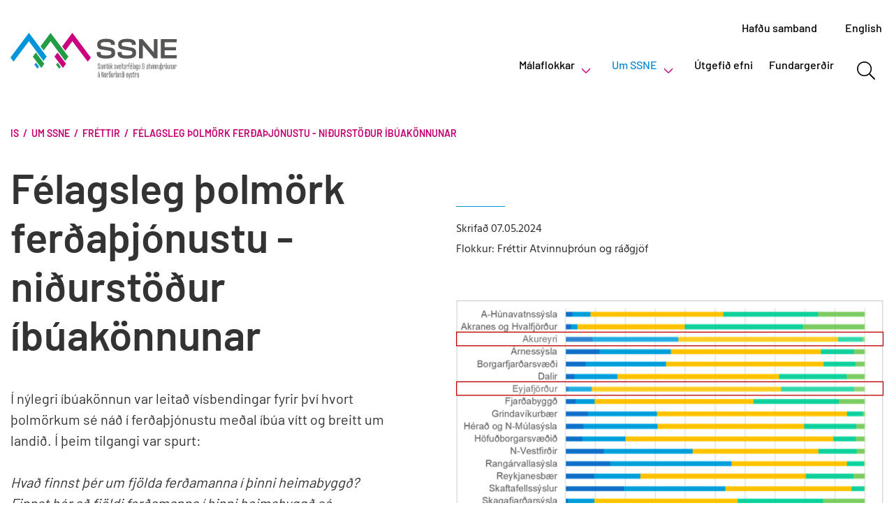

--- FILE ---
content_type: text/html; charset=UTF-8
request_url: https://www.ssne.is/is/um-ssne/frettir/felagsleg-tholmork-ferdathjonustu-nidurstodur-ibuakonnunar
body_size: 8164
content:
 <!DOCTYPE html>
<!--
		Stefna ehf. - Moya Vefumsjónarkerfi
		- - - - - - - - - - - - - - - - - -
		http://www.moya.is
		Moya - útgáfa 1.16.2		- - - - - - - - - - - - - - - - - -
-->
<html xmlns="http://www.w3.org/1999/xhtml" lang="is">
<head>
	<meta http-equiv="X-UA-Compatible" content="IE=edge">
	<meta name="viewport" content="width=device-width, initial-scale=1.0">
	<meta name="description" content="Í nýlegri íbúakönnun var leitað vísbendingar fyrir því hvort þolmörkum sé náð í ferðaþjónustu meðal íbúa vítt og breitt um landið." >
	<meta charset="UTF-8">
	<meta name="author" content="SSNE" >
	<meta name="generator" content="Moya 1.16.2" >
	<meta property="og:title" content="F&eacute;lagsleg &thorn;olm&ouml;rk fer&eth;a&thorn;j&oacute;nustu - ni&eth;urst&ouml;&eth;ur &iacute;b&uacute;ak&ouml;nnunar">
	<meta property="og:image" content="https://www.ssne.is/static/news/ferdathjonusta-ne-mynd-1.png?v=1769361575">
	<meta property="og:url" content="https://www.ssne.is/is/um-ssne/frettir/felagsleg-tholmork-ferdathjonustu-nidurstodur-ibuakonnunar">
	<meta property="og:site_name" content="SSNE.is">
	<meta property="og:updated_time" content="1715069977">
	<meta property="og:image:width" content="1920">
	<meta property="og:image:height" content="1534">
	<meta property="og:locale" content="is_IS">
	<meta property="og:description" content="&Iacute; n&yacute;legri &iacute;b&uacute;ak&ouml;nnun var leita&eth; v&iacute;sbendingar fyrir &thorn;v&iacute; hvort &thorn;olm&ouml;rkum s&eacute; n&aacute;&eth; &iacute; fer&eth;a&thorn;j&oacute;nustu me&eth;al &iacute;b&uacute;a v&iacute;tt og breitt um landi&eth;.">
	<meta property="og:type" content="article">

	<title>Félagsleg þolmörk ferðaþjónustu - niðurstöður íbúakönnunar | SSNE.is</title>
	<!-- Google Tag Manager -->
	<script>(function(w,d,s,l,i){w[l]=w[l]||[];w[l].push({'gtm.start':
	new Date().getTime(),event:'gtm.js'});var f=d.getElementsByTagName(s)[0],
	j=d.createElement(s),dl=l!='dataLayer'?'&l='+l:'';j.async=true;j.src=
	'https://www.googletagmanager.com/gtm.js?id='+i+dl;f.parentNode.insertBefore(j,f);
	})(window,document,'script','dataLayer','GTM-TXT9ZCG');</script>
	<!-- End Google Tag Manager -->
	<link href="/static/themes/2020/theme.css?v=9bb29c8b9a" rel="stylesheet" media="all" type="text/css" />
	<link rel="apple-touch-icon" sizes="180x180" href="/static/themes/2020/favicon/apple-touch-icon.png?v=d1ed40f0a4">
	<link rel="icon" type="image/png" sizes="32x32" href="/static/themes/2020/favicon/favicon-32x32.png?v=b20d955c70">
	<link rel="icon" type="image/png" sizes="16x16" href="/static/themes/2020/favicon/favicon-16x16.png?v=871bf7564c">
	<link rel="manifest" href="/static/themes/2020/favicon/site.webmanifest">
	<link rel="mask-icon" href="/static/themes/2020/favicon/safari-pinned-tab.svg?v=56fff856d2" color="#5bbad5">
	<link rel="shortcut icon" href="/static/themes/2020/favicon/favicon.ico?v=5b650ac6c8">
	<meta name="msapplication-TileColor" content="#ffffff">
	<meta name="msapplication-config" content="/static/themes/2020/favicon/browserconfig.xml">
	<meta name="theme-color" content="#ffffff">
	<link href="/is/feed" rel="alternate" type="application/rss+xml" title="RSS - Fréttir" >
	<link href="/is/um-ssne/frettir/felagsleg-tholmork-ferdathjonustu-nidurstodur-ibuakonnunar" rel="canonical" >
	<link href="/favicon.ico" rel="icon" type="image/x-icon" >
	<link href="/favicon.ico" rel="shortcut icon" type="image/x-icon" >
	
</head>
<body class="news hideright newsView entryView helpful" data-static-version="1769361575">
	<!-- Google Tag Manager (noscript) -->
	<noscript><iframe src="https://www.googletagmanager.com/ns.html?id=GTM-TXT9ZCG"
	height="0" width="0" style="display:none;visibility:hidden"></iframe></noscript>
	<!-- End Google Tag Manager (noscript) -->	
	<div id="page">
		<header>
			<a href="#contentContainer" id="skipToMain">Fara í efni</a>

						<div class="contentWrap">
				<div class="logo">
					<a href="/is">
						<img src="/static/themes/2020/images/logo.svg?v=7a493e8189" alt="SSNE.is">
					</a>
				</div>
				<nav id="mainmenu" aria-label="Valmynd">
					<ul class="menu mmLevel1 " id="mmm-5"><li class="ele-malaflokkar si level1 children first goto ord-1"><a href="/is/malaflokkar"><span>M&aacute;laflokkar</span></a><ul class="menu mmLevel2 " id="mmm-12"><li class="ele-soknaraaetlun si level2 children first ord-1"><a href="/is/malaflokkar/soknaraaetlun"><span>S&oacute;knar&aacute;&aelig;tlun</span></a><ul class="menu mmLevel3 " id="mmm-32"><li class="ele-ahersluverkefni si level3 children first ord-1"><a href="/is/malaflokkar/soknaraaetlun/ahersluverkefni"><span>&Aacute;hersluverkefni</span></a><ul class="menu mmLevel4 " id="mmm-65"><li class="ele-umsoknareydublad-fyrir-ahersluverkefni si level4 first ord-1"><a href="https://www.ssne.is/is/moya/formbuilder/index/index/tillaga-ad-ahersluverkefni"><span>Tillaga a&eth; verkefni</span></a></li><li class="ele-framvindu-og-lokaskyrsluform si level4 last ord-2"><a href="https://www.ssne.is/static/files/Ahersluverkefni/2023/lokaskyrsla-ahersluverkefni.docx"><span>Framvindu/lokask&yacute;rsla &aacute;hersluverkefna</span></a></li></ul></li><li class="ele-uppbyggingarsjodur si level3 children last ord-2"><a href="/is/malaflokkar/soknaraaetlun/uppbyggingarsjodur"><span>Uppbyggingarsj&oacute;&eth;ur</span></a><ul class="menu mmLevel4 " id="mmm-156"><li class="ele-verklagsreglur-uppbyggingarsjods si level4 first ord-1"><a href="https://www.ssne.is/static/files/Soknaraaetlun/Uppbyggingarsjodur/uthlutunarreglur-uppbyggingarsjods-nordurlands-eystra-2025.pdf"><span>&Uacute;thlutunarreglur</span></a></li><li class="ele-umsoknargatt si level4 ord-2"><a href="https://kerfi.rannis.is/" target="_blank"><span>Ums&oacute;knarg&aacute;tt</span></a></li><li class="ele-merki-soknaraaetlunar si level4 ord-3"><a href="/is/malaflokkar/soknaraaetlun/uppbyggingarsjodur/merki-soknaraaetlunar"><span>Merki S&oacute;knar&aacute;&aelig;tlunar</span></a></li><li class="ele-uthlutanir si level4 ord-4"><a href="/is/malaflokkar/soknaraaetlun/uppbyggingarsjodur/uthlutanir"><span>Fyrri &uacute;thlutanir</span></a></li><li class="ele-framvindulokaskyrsla si level4 last ord-5"><a href="https://www.ssne.is/static/files/Soknaraaetlun/Uppbyggingarsjodur/framvindu-lokaskyrsla-upp-25-0.docx"><span>Framvindu/lokask&yacute;rsla</span></a></li></ul></li></ul></li><li class="ele-atvinnuradgjof-og-throun si level2 children ord-2"><a href="/is/malaflokkar/atvinnuradgjof-og-throun"><span>Atvinnu&thorn;r&oacute;un og r&aacute;&eth;gj&ouml;f</span></a><ul class="menu mmLevel3 " id="mmm-34"><li class="ele-vinnurymi-i-bodi si level3 first ord-1"><a href="/is/malaflokkar/atvinnuradgjof-og-throun/vinnurymi-i-bodi"><span>Vinnur&yacute;mi &iacute; bo&eth;i</span></a></li><li class="ele-verkfaerakistan si level3 ord-2"><a href="/is/malaflokkar/atvinnuradgjof-og-throun/verkfaerakistan"><span>Verkf&aelig;rakistan</span></a></li><li class="ele-frumkvodlar si level3 ord-3"><a href="/is/malaflokkar/atvinnuradgjof-og-throun/frumkvodlar"><span>N&yacute;sk&ouml;pun</span></a></li><li class="ele-brothaettar-byggdir si level3 children ord-4"><a href="/is/malaflokkar/atvinnuradgjof-og-throun/brothaettar-byggdir"><span>Broth&aelig;ttar bygg&eth;ir</span></a><ul class="menu mmLevel4 " id="mmm-40"><li class="ele-raufarhofn-og-framtidin-1 si level4 first ord-1"><a href="/is/malaflokkar/atvinnuradgjof-og-throun/brothaettar-byggdir/raufarhofn-og-framtidin-1"><span>Raufarh&ouml;fn og framt&iacute;&eth;in</span></a></li><li class="ele-oxarfjordur-i-sokn si level4 last ord-2"><a href="/is/malaflokkar/atvinnuradgjof-og-throun/brothaettar-byggdir/oxarfjordur-i-sokn"><span>&Ouml;xarfj&ouml;r&eth;ur &iacute; s&oacute;kn</span></a></li></ul></li><li class="ele-invest-in-northeast si level3 last ord-5"><a href="/is/malaflokkar/atvinnuradgjof-og-throun/invest-in-northeast"><span>Invest in Northeast</span></a></li></ul></li><li class="ele-menning-1 si level2 children ord-3"><a href="/is/malaflokkar/menning-1"><span>Menning</span></a><ul class="menu mmLevel3 " id="mmm-33"><li class="ele-styrkmoguleikar si level3 first ord-1"><a href="/is/malaflokkar/menning-1/styrkmoguleikar"><span>Styrkm&ouml;guleikar</span></a></li><li class="ele-gullakistan si level3 last ord-2"><a href="/is/malaflokkar/menning-1/gullakistan"><span>Gullakistan</span></a></li></ul></li><li class="ele-umhverfismal-1 si level2 children ord-4"><a href="/is/malaflokkar/umhverfismal-1"><span>Umhverfism&aacute;l</span></a><ul class="menu mmLevel3 " id="mmm-136"><li class="ele-graen-skref-ssne si level3 children first last ord-1"><a href="/is/malaflokkar/umhverfismal-1/graen-skref-ssne"><span>Gr&aelig;n skref SSNE</span></a><ul class="menu mmLevel4 " id="mmm-150"><li class="ele-gatlisti-og-vinnuskjol si level4 first last ord-1"><a href="/is/malaflokkar/umhverfismal-1/graen-skref-ssne/gatlisti-og-vinnuskjol"><span>G&aacute;tlisti og vinnuskj&ouml;l</span></a></li></ul></li></ul></li><li class="ele-sveitarstjornarmal si level2 children ord-5"><a href="/is/malaflokkar/sveitarstjornarmal"><span>Sveitarstj&oacute;rnarm&aacute;l</span></a><ul class="menu mmLevel3 " id="mmm-143"><li class="ele-thing-ssne si level3 children first last ord-1"><a href="/is/malaflokkar/sveitarstjornarmal/thing-ssne"><span>&THORN;ing SSNE</span></a><ul class="menu mmLevel4 " id="mmm-144"><li class="ele-aukathing-ssne-sept-2022 si level4 first ord-1"><a href="/is/malaflokkar/sveitarstjornarmal/thing-ssne/aukathing-ssne-sept-2022"><span>Auka&thorn;ing SSNE sept 2022</span></a></li><li class="ele-aukathing-ssne-des-2022 si level4 ord-2"><a href="/is/malaflokkar/sveitarstjornarmal/thing-ssne/aukathing-ssne-des-2022"><span>Auka&thorn;ing SSNE des 2022</span></a></li><li class="ele-arsskyrsla-2022 si level4 ord-3"><a href="/is/malaflokkar/sveitarstjornarmal/thing-ssne/arsskyrsla-2022"><span>&Aacute;rssk&yacute;rsla 2022</span></a></li><li class="ele-arsthing-ssne-2023 si level4 ord-4"><a href="/is/malaflokkar/sveitarstjornarmal/thing-ssne/arsthing-ssne-2023"><span>&Aacute;rs&thorn;ing SSNE 2023</span></a></li><li class="ele-haustthing-ssne-2023 si level4 ord-5"><a href="/is/malaflokkar/sveitarstjornarmal/thing-ssne/haustthing-ssne-2023"><span>Haust&thorn;ing SSNE 2023</span></a></li><li class="ele-arsskyrsla-2023 si level4 ord-6"><a href="/is/malaflokkar/sveitarstjornarmal/thing-ssne/arsskyrsla-2023"><span>&Aacute;rssk&yacute;rsla 2023</span></a></li><li class="ele-arsthing-ssne-2025 si level4 ord-7"><a href="/is/malaflokkar/sveitarstjornarmal/thing-ssne/arsthing-ssne-2025"><span>&Aacute;rs&thorn;ing SSNE 2024</span></a></li><li class="ele-haustthing-ssne-2024 si level4 ord-8"><a href="/is/malaflokkar/sveitarstjornarmal/thing-ssne/haustthing-ssne-2024"><span>Haust&thorn;ing SSNE 2024</span></a></li><li class="ele-aukathing-2025 si level4 ord-9"><a href="/is/malaflokkar/sveitarstjornarmal/thing-ssne/aukathing-2025"><span>Auka&thorn;ing 2025</span></a></li><li class="ele-arsskyrsla-2024 si level4 ord-10"><a href="/is/malaflokkar/sveitarstjornarmal/thing-ssne/arsskyrsla-2024"><span>&Aacute;rssk&yacute;rsla 2024</span></a></li><li class="ele-arsthing-ssne-2026 si level4 ord-11"><a href="/is/malaflokkar/sveitarstjornarmal/thing-ssne/arsthing-ssne-2026"><span>&Aacute;rs&thorn;ing SSNE 2025</span></a></li><li class="ele-aukathing-ssne-2025 si level4 last ord-12"><a href="/is/malaflokkar/sveitarstjornarmal/thing-ssne/aukathing-ssne-2025"><span>Auka&thorn;ing SSNE 2025</span></a></li></ul></li></ul></li><li class="ele-farsaeld-barna si level2 children last ord-6"><a href="/is/malaflokkar/farsaeld-barna"><span>Fars&aelig;ldarr&aacute;&eth; Nor&eth;urlands eystra</span></a><ul class="menu mmLevel3 " id="mmm-189"><li class="ele-samskiptasattmali-farsaeldarrads-nordurlands-eystra si level3 first ord-1"><a href="/is/malaflokkar/farsaeld-barna/samskiptasattmali-farsaeldarrads-nordurlands-eystra"><span>Samskiptas&aacute;ttm&aacute;li Fars&aelig;ldarr&aacute;&eth;s</span></a></li><li class="ele-starfsreglur-farsaeldarrads si level3 last ord-2"><a href="/is/malaflokkar/farsaeld-barna/starfsreglur-farsaeldarrads"><span>Starfsreglur Fars&aelig;ldarr&aacute;&eth;s</span></a></li></ul></li></ul></li><li class="ele-um-ssne si level1 selectedLevel1 children goto ord-2"><a href="/is/um-ssne"><span>Um SSNE</span></a><ul class="menu mmLevel2 " id="mmm-13"><li class="ele-um-ssne-1 si level2 first ord-1"><a href="/is/um-ssne/um-ssne-1"><span>Um SSNE</span></a></li><li class="ele-starfsfolk si level2 ord-2"><a href="/is/um-ssne/starfsfolk"><span>Starfsf&oacute;lk</span></a></li><li class="ele-stjorn si level2 ord-3"><a href="/is/um-ssne/stjorn"><span>Stj&oacute;rn</span></a></li><li class="ele-nefndir-og-rad si level2 ord-4"><a href="/is/um-ssne/nefndir-og-rad"><span>Nefndir og r&aacute;&eth;</span></a></li><li class="ele-logo-ssne si level2 ord-5"><a href="/is/um-ssne/logo-ssne"><span>Logo SSNE</span></a></li><li class="ele-skraning-a-postlista-ssne si level2 last ord-6"><a href="/is/um-ssne/skraning-a-postlista-ssne"><span>Skr&aacute;ning &aacute; p&oacute;stlista SSNE</span></a></li></ul></li><li class="ele-utgefid-efni si level1 ord-3"><a href="/is/utgefid-efni"><span>&Uacute;tgefi&eth; efni</span></a></li><li class="ele-fundargerdir si level1 ord-4"><a href="/is/fundargerdir"><span>Fundarger&eth;ir</span></a></li><li class="ele-english qn si level1 last ord-5"><a href="/is/english"><span>English</span></a></li></ul>					<ul class="menu mmLevel1 " id="qn-5"><li class="ele-hafa-samband qn si level1 first ord-1"><a href="/is/hafa-samband"><span>Haf&eth;u samband</span></a></li><li class="ele-english qn si level1 last ord-2"><a href="/is/english"><span>English</span></a></li></ul>					<div class="divisions">
						
<div id="divisions" class="box">
	
        <div class="boxText">
		<ul class="menu"><li class="is selected"><a href="/is"><span>Is</span></a></li></ul>
	</div>
</div>					</div>
					<button id="searchToggle" class="hidden-sm hidden-xs" aria-label="Opna leit"
							aria-haspopup="true" aria-controls="searchForm">
					</button>
				</nav>
			</div>

			<a href="#mMenu" id="mainmenuToggle" aria-label="Opna/loka valmynd"
			   aria-haspopup="true" aria-controls="mMenu">
				<span class="first"></span>
				<span class="middle"></span>
				<span class="last"></span>
			</a>

			<div class="searchDrop">
				<div class="contentWrap">
					<div class="searchFormWrap">
						<form id="searchForm" name="searchForm" method="get" action="/is/leit">
<div id="elm_q" class="elm_text elm"><label for="q" class="optional">Leita á vef SSNE</label>

<span class="lmnt"><input type="text" name="q" id="q" value="" placeholder="" class="text searchQ"></span></div>
<div id="elm_submit" class="elm_submit elm">
<input type="submit" id="searchSubmit" value="Leita"></div></form>					</div>
					<button id="searchClose" aria-label="Loka leit"
							aria-controls="searchForm">
					</button>
				</div>
			</div>

					</header>

				<nav id="breadcrumbsWrap" aria-label="Brauðmolar">
			<div class="contentWrap">
				
<div id="breadcrumbs" class="box">
	
        <div class="boxText">
		<a href="/is" class="first">Is</a><span class="sep"> / </span><a href="/is/um-ssne">Um SSNE</a><span class="sep"> / </span><a href="/is/um-ssne/frettir">Fréttir</a><span class="sep"> / </span><a href="/is/um-ssne/frettir/felagsleg-tholmork-ferdathjonustu-nidurstodur-ibuakonnunar" class="last">Félagsleg þolmörk ferðaþjónustu - niðurstöður íbúakönnunar</a>
	</div>
</div>			</div>
		</nav>
				<div id="contentContainer" tabindex="-1">
			<div class="contentWrap">
				
				<div class="row">
					<main id="main">
													
<div id="news" class="box">
	
        <div class="boxText">
		<div class="entry hasImage">
	<div class="boxTitle mobile">
		<h1>Félagsleg þolmörk ferðaþjónustu - niðurstöður íbúakönnunar</h1>
			</div>
	<div class="right">
		<div class="entryInfo">
		<span class="date">
			<span>Skrifað</span>
			07.05.2024		</span>
							<div class="categories">
					<span>Flokkur:</span>
											<span>Fréttir</span>
											<span>Atvinnuþróun og ráðgjöf</span>
									</div>
			
		</div>
					<div class="entryImage placeholder">
				<span style="padding-bottom:79.895833333333%;"></span>
			</div>
							<div class="entryImage img">
				<a href="/static/news/lg/ferdathjonusta-ne-mynd-1.png"
				   class="fancybox">
					<img alt="Félagsleg þolmörk ferðaþjónustu - niðurstöður íbúakönnunar" src="https://static.stefna.is/moya/images/1.png" class="responsive" data-src="/static/news/md/ferdathjonusta-ne-mynd-1.png" data-md="/static/news/md/ferdathjonusta-ne-mynd-1.png" data-sm="/static/news/sm/ferdathjonusta-ne-mynd-1.png" data-xs="/static/news/xs/ferdathjonusta-ne-mynd-1.png" />
				</a>
							</div>
			</div>
	<div class="left">
		<div class="boxTitle">
			<h1>Félagsleg þolmörk ferðaþjónustu - niðurstöður íbúakönnunar</h1>
					</div>
		<div class="entryContent">
			<p>Í nýlegri íbúakönnun var leitað vísbendingar fyrir því hvort þolmörkum sé náð í ferðaþjónustu meðal íbúa vítt og breitt um landið. Í þeim tilgangi var spurt:</p>
<p><i>Hvað finnst þér um fjölda ferðamanna í þinni heimabyggð? </i> <br><i>Finnst þér að fjöldi ferðamanna í þinni heimabyggð sé </i> <br><i>of lítill, of mikill eða hæfilega mikill?</i></p>
<p aria-level="1"><strong>Landið allt</strong></p>
<p>Niðurstöður benda til að þolgæði landans í garð ferðamanna sé í jafnvægi ef horft er til allra svara könnunarinnar (Öll svæði, Mynd 2). Hins vegar voru svörin ólík eftir landshlutum og skera tveir landshlutar sig úr (af 24) með að farið er að reyna á þolmörk í ferðaþjónustu en helmingur þátttakenda töldu ferðamenn vera of marga (Mynd 1). Það eru landshlutarnir Skaftafellssýslur og Rangárvallasýsla, eða austasti hluti Suðurlands. Næst þar á eftir komu Snæfellsnes, norðanverðir Vestfirðir og Akureyri en þeir þrír landshlutar/staðir eiga það sammerkt að vera vinsælar hafnir fyrir farþegaskip.</p>
<p>Hins vegar voru það íbúar á landsvæðunum Akranes og Hvalfjörður, A-Húnavatnssýslu og Skagafjarðarsýslu sem voru síst á því að of mikið væri af ferðamönnum í þeirra heimabyggð.</p>
<p>Á þessu sést að skynsamlegt gæti verið að beita einhverskonar stýringu eða betri dreifingu ferðamanna um landið svo íbúarnir fái notið sín. Að öðrum kosti gætu heilsársbúar farið að hugsa sér til hreyfings.</p>
<p>Þegar þrír hópar íbúa voru dregnir sérstaklega út úr meðaltali hvers landshluta (konur, yngra fólk og íbúar í sveitum landsins) voru frávik ekki mikil.</p>
<p><img src="/static/files/_blob/7zpt7dd5wmtygztz399oep.png" alt="" width="600" height="480"></p>
<p aria-level="1"><strong>Norðurland eystra</strong></p>
<p>Á Norðurlandi eystra reynir mest á þolmörk í ferðaþjónustu á Akureyri og í Þingeyjarsýslu, þar sem hlutfall þeirra sem telja ferðamenn of marga er yfir meðaltali fyrir allt landið, en í Eyjafirði utan Akureyrar er hlutfallið hins vegar undir meðaltalinu.</p>
<p>Í Eyjafirði utan Akureyrar töldu um 9% íbúa fjölda ferðamanna vera of mikinn, þar af aðeins 1% allt of mikinn. 28% íbúa töldu fjöldann hins vegar vera of lítinn, þar af tæp 4 % allt of lítinn. Eftir stendur þá að um 63% íbúa þar telur fjölda ferðamanna hæfilegan.</p>
<p>Á Akureyri töldu um 38% íbúa fjölda ferðamanna vera of mikinn, þar af um 9% allt of mikinn. Um 9% íbúa töldu fjölda ferðamanna hins vegar of lítinn, þar af 1% allt of lítinn. Um 53% íbúa á Akureyri telja fjölda ferðamanna vera hæfilegan</p>
<p>Í Þingeyjarsýslu töldu um 34% íbúa fjölda ferðamanna vera of mikinn, þar af um 8% allt of mikinn. Um 13% íbúa töldu fjölda ferðamanna of lítinn, þar af 4% allt of lítinn. Um 53% íbúa í Þingeyjarsýslu telja fjölda ferðamanna hæfilegan. Eins og vænta má er viðhorf íbúa í Þingeyjarsýslu nokkuð misjafnt eftir svæðum. Í Þingeyjarsveit og á Húsavík til samans, telja um 40% íbúa fjölda ferðamanna vera of mikinn en um 6% of lítinn. Annars staðar í Þingeyjarsýslu telja aðeins um 11% íbúa ferðamenn of marga, en um 35% íbúa telja þá of fáa.</p>
<p>Eins og áður kom fram, virðist reyna meira á þolmörk íbúa fyrir ferðamönnum á svæðum nálægt vinsælum höfnum fyrir skemmtiferðaskip og skynsamlegt að beita einhvers konar stýringu. Á nýliðnu ársþingi SSNE bar þetta mál á góma í kjölfar erindis framkvæmdastjóra Markaðsstofu Norðurlands. Þar var bent á að Þingeyjarsveit tekur á móti miklum fjölda farþega úr skemmtiferðaskipum en hefur hins vegar ekki komið að samtalinu um móttöku skipanna.</p>
<p><img src="/static/files/_blob/h10xcujytvkwtlahwkgsy.png" alt="" width="600" height="378"></p>
<p aria-level="1"><strong>Um framkvæmd könnunarinnar</strong></p>
<p>Íbúakönnun landshlutanna er samstarfsverkefni allra landshlutasamtaka utan höfuðborgarsvæðisins ásamt Byggðastofnun. Könnunin hófst haustið 2023 en dróst fram á veturinn 2024. Úrvinnsla er hafin og endanleg útgáfa heildarniðurstaðna könnunarinnar verður í júní en efnið verður birt í áföngum á þeim verkhlutum sem klárast hverju sinni. Þátttakendur voru um 11.500 að þessu sinni. Könnunin byggir á tilviljunarkenndu úrtaki. Þá var einstaklingum úr ákveðnum hópum boðið sérstaklega þegar útlit var fyrir að of fáir væru þaðan. Innflytjendur eru dæmi um það en 900 tóku þátt. Könnunin var lögð fyrir á íslensku, pólsku og ensku. Íbúakönnun þessi var fyrst framkvæmd á Vesturlandi árið 2004 en síðan á þriggja ára fresti. Könnunin var nú framkvæmd í annað sinn á öllu landinu. Nánari upplýsingar er að fá hjá Vífli Karlssyni, í <a href="mailto:vifill@ssv.is">vifill@ssv.is</a> og 6959907.</p>		</div>
	</div>
	</div>
<div class="entryFooter">
	<a class="back" href="/is/um-ssne/frettir">Til baka í yfirlit</a>
	<div class="social">
		<a href="https://facebook.com/sharer/sharer.php?u=https://www.ssne.is/is/um-ssne/frettir/felagsleg-tholmork-ferdathjonustu-nidurstodur-ibuakonnunar" target="_blank"
		   aria-label="socialFacebookShare" class="shareThis">
			<i class="fab fa-facebook-f" aria-hidden="true"></i>
		</a>
		<a href="https://twitter.com/intent/tweet?url=https://www.ssne.is/is/um-ssne/frettir/felagsleg-tholmork-ferdathjonustu-nidurstodur-ibuakonnunar&text=Félagsleg þolmörk ferðaþjónustu - niðurstöður íbúakönnunar" target="_blank"
		   aria-label="socialTwitterShare">
			<i class="fab fa-twitter" aria-hidden="true"></i>
		</a>
	</div>
</div>

	</div>
</div>																			<div id="helpful">
								<div class="helpful">
	<form id="helpful_form" enctype="application/x-www-form-urlencoded" class="moya_form" action="/is/um-ssne/frettir/felagsleg-tholmork-ferdathjonustu-nidurstodur-ibuakonnunar" method="post">
<div id="elm_url" class="elm_hidden elm">
<input type="hidden" name="url" value="/is/um-ssne/frettir/felagsleg-tholmork-ferdathjonustu-nidurstodur-ibuakonnunar" class="hidden " id="url"></div>
<div id="elm_module" class="elm_hidden elm">
<input type="hidden" name="module" value="-1" class="hidden " id="module"></div>
<div id="elm_extID" class="elm_hidden elm">
<input type="hidden" name="extID" value="-1" class="hidden " id="extID"></div>
<fieldset id="fieldset_yesFieldset"><legend>Getum við bætt síðuna?</legend>

<div id="elm_helpfulBtn" class="elm_button elm">
<button name="helpfulBtn" id="helpfulBtn" type="button" class="btn btn-border">Já</button></div>
<div id="elm_helpful" class="elm_hidden elm">
<input type="hidden" name="helpful" value="" class="hidden " id="helpful"></div></fieldset>
<fieldset id="fieldset_noFieldset" style="display:none"><legend>Ástæða</legend>

<div id="elm_reason" class="elm_radio elm">
<span class="lmnt"><label for="reason-1"><input type="radio" name="reason" id="reason-1" value="1" aria-required="true" class="radio ">Efnið svarar ekki spurningunni</label><br /><label for="reason-2"><input type="radio" name="reason" id="reason-2" value="2" aria-required="true" class="radio ">Síðan inniheldur rangar upplýsingar</label><br /><label for="reason-3"><input type="radio" name="reason" id="reason-3" value="3" aria-required="true" class="radio ">Það er of mikið efni á síðunni</label><br /><label for="reason-4"><input type="radio" name="reason" id="reason-4" value="4" aria-required="true" class="radio ">Ég skil ekki efnið, finnst það of flókið</label></span></div>
<div id="elm_extra" class="elm_textarea elm"><label for="extra" class="optional">Eitthvað annað sem þú vilt koma á framfæri?</label>

<span class="lmnt"><textarea name="extra" id="extra" maxlength="350" class="textarea " rows="5" cols="80"></textarea></span></div>
<div id="elm_g-recaptcha-response" class="elm_recaptcha elm">
<div class="g-recaptcha" data-sitekey="6Ldb7eEUAAAAAKFlU8JMpD0zkSqnv7flUbZQsXYU"></div></div>
<div id="elm_helpful_cancel" class="elm_button elm">
<button name="helpful_cancel" id="helpful_cancel" type="button" class="submit">Hætta við</button></div>
<div id="elm_helpful_submit" class="elm_button elm">
<button name="helpful_submit" id="helpful_submit" type="button" class="submit">Senda álit</button></div></fieldset></form>	<div id="helpful-success" style="display: none" data-text="Takk fyrir! Ábending þín er móttekin">
	</div>
</div>
							</div>
						
					</main>

									</div>

							</div>
		</div>

	</div>
	<footer>
		<div class="contentWrap">
			<div id="box_tiny_2" class="box box_tiny box_ord_1 first"><div class="boxText"><div class="flex-row">
<div class="flex-column flex-width-desktop-auto flex-width-tablet-auto flex-width-mobile-100">
<p><strong>Húsavík</strong><br><strong>Hafnarstétt 3</strong></p>
<p>Sími: <a href="tel:4645412">464 5400</a><br><a href="mailto:ssne@ssne.is">ssne(hjá)ssne.is</a></p>
<p>kt:561192-2199</p>
</div>
<div class="flex-column flex-width-desktop-auto flex-width-tablet-auto flex-width-mobile-100">
<ul>
<li><a href="/is/um-ssne/">Um SSNE</a></li>
<li><a href="/is/um-ssne/stjorn">Stjórn</a></li>
<li><a href="/is/um-ssne/starfsfolk">Starfsfólk</a></li>
<li><a href="/is/um-ssne/skraning-a-postlista-ssne">Póstlisti</a></li>
</ul>
</div>
<div class="flex-column flex-width-desktop-auto flex-width-tablet-auto flex-width-mobile-100"><strong>Fylgdu okkur</strong>
<div class="footer__social"><a href="https://www.youtube.com/channel/UCFnW4TMHErx-7RS-tJ6E9UA" target="_blank" rel="noopener">Youtube</a> <a href="https://www.facebook.com/SSNordurlandEystra" target="_blank" rel="noopener">Facebook</a> <a href="https://www.instagram.com/ssne_nordurland_eystra/" target="_blank" rel="noopener">Instagram</a></div>
</div>
</div>
</div>
</div>
			<div class="map"></div>
		</div>
	</footer>

		<script src="//ajax.googleapis.com/ajax/libs/jquery/1.11.1/jquery.min.js"></script>
	<script src="//ajax.googleapis.com/ajax/libs/jqueryui/1.11.2/jquery-ui.min.js"></script>
		<script type="text/javascript" src="/_moya/javascripts/dist/bundle.min.js?v=1769361575"></script>
	<script type="text/javascript" src="https://cdnjs.cloudflare.com/ajax/libs/jQuery.mmenu/7.2.2/jquery.mmenu.all.js?v=1769361575"></script>
	<script type="text/javascript" src="https://www.google.com/recaptcha/api.js?hl=is&amp;v=1769361575"></script>	<script src="/static/themes/2020/js/moya.min.js?v=43f6a93770"></script>
	<script src="/static/themes/2020/js/site.min.js?v=abd9b1bb2f"></script>
	
<script type="text/javascript">
<!--//--><![CDATA[//><!--
moya.division = 'is';
moya.lang = 'is';
moya.fancybox.init();
$(function() { $("a.fancybox").fancybox({ helpers:{ title:{ type:"inside" },media:true },openEffect:"elastic",closeEffect:"elastic" }); });
$(function() { $("a.slideshow").fancybox({ helpers:{ title:{ type:"inside" },buttons:true,media:true },openEffect:"elastic",closeEffect:"elastic",playSpeed:4000,prevEffect:"none",nextEffect:"none",closeBtn:false }); });
$(function() { $("img.responsive").responsiveImg(); });
$('.g-recaptcha').before('<label for="g-recaptcha-response" class="sr-only">reCaptcha</label>')
$(function() { Helpful.init({"language":{"explain":"\u00datsk\u00fdri\u00f0 n\u00e1nar"}}); });
$(function() { moya.search.initAutocomplete("#q") });

//--><!]]>
</script>

</body>
</html>


--- FILE ---
content_type: text/html; charset=utf-8
request_url: https://www.google.com/recaptcha/api2/anchor?ar=1&k=6Ldb7eEUAAAAAKFlU8JMpD0zkSqnv7flUbZQsXYU&co=aHR0cHM6Ly93d3cuc3NuZS5pczo0NDM.&hl=is&v=PoyoqOPhxBO7pBk68S4YbpHZ&size=normal&anchor-ms=20000&execute-ms=30000&cb=w3q9wuvahh17
body_size: 49537
content:
<!DOCTYPE HTML><html dir="ltr" lang="is"><head><meta http-equiv="Content-Type" content="text/html; charset=UTF-8">
<meta http-equiv="X-UA-Compatible" content="IE=edge">
<title>reCAPTCHA</title>
<style type="text/css">
/* cyrillic-ext */
@font-face {
  font-family: 'Roboto';
  font-style: normal;
  font-weight: 400;
  font-stretch: 100%;
  src: url(//fonts.gstatic.com/s/roboto/v48/KFO7CnqEu92Fr1ME7kSn66aGLdTylUAMa3GUBHMdazTgWw.woff2) format('woff2');
  unicode-range: U+0460-052F, U+1C80-1C8A, U+20B4, U+2DE0-2DFF, U+A640-A69F, U+FE2E-FE2F;
}
/* cyrillic */
@font-face {
  font-family: 'Roboto';
  font-style: normal;
  font-weight: 400;
  font-stretch: 100%;
  src: url(//fonts.gstatic.com/s/roboto/v48/KFO7CnqEu92Fr1ME7kSn66aGLdTylUAMa3iUBHMdazTgWw.woff2) format('woff2');
  unicode-range: U+0301, U+0400-045F, U+0490-0491, U+04B0-04B1, U+2116;
}
/* greek-ext */
@font-face {
  font-family: 'Roboto';
  font-style: normal;
  font-weight: 400;
  font-stretch: 100%;
  src: url(//fonts.gstatic.com/s/roboto/v48/KFO7CnqEu92Fr1ME7kSn66aGLdTylUAMa3CUBHMdazTgWw.woff2) format('woff2');
  unicode-range: U+1F00-1FFF;
}
/* greek */
@font-face {
  font-family: 'Roboto';
  font-style: normal;
  font-weight: 400;
  font-stretch: 100%;
  src: url(//fonts.gstatic.com/s/roboto/v48/KFO7CnqEu92Fr1ME7kSn66aGLdTylUAMa3-UBHMdazTgWw.woff2) format('woff2');
  unicode-range: U+0370-0377, U+037A-037F, U+0384-038A, U+038C, U+038E-03A1, U+03A3-03FF;
}
/* math */
@font-face {
  font-family: 'Roboto';
  font-style: normal;
  font-weight: 400;
  font-stretch: 100%;
  src: url(//fonts.gstatic.com/s/roboto/v48/KFO7CnqEu92Fr1ME7kSn66aGLdTylUAMawCUBHMdazTgWw.woff2) format('woff2');
  unicode-range: U+0302-0303, U+0305, U+0307-0308, U+0310, U+0312, U+0315, U+031A, U+0326-0327, U+032C, U+032F-0330, U+0332-0333, U+0338, U+033A, U+0346, U+034D, U+0391-03A1, U+03A3-03A9, U+03B1-03C9, U+03D1, U+03D5-03D6, U+03F0-03F1, U+03F4-03F5, U+2016-2017, U+2034-2038, U+203C, U+2040, U+2043, U+2047, U+2050, U+2057, U+205F, U+2070-2071, U+2074-208E, U+2090-209C, U+20D0-20DC, U+20E1, U+20E5-20EF, U+2100-2112, U+2114-2115, U+2117-2121, U+2123-214F, U+2190, U+2192, U+2194-21AE, U+21B0-21E5, U+21F1-21F2, U+21F4-2211, U+2213-2214, U+2216-22FF, U+2308-230B, U+2310, U+2319, U+231C-2321, U+2336-237A, U+237C, U+2395, U+239B-23B7, U+23D0, U+23DC-23E1, U+2474-2475, U+25AF, U+25B3, U+25B7, U+25BD, U+25C1, U+25CA, U+25CC, U+25FB, U+266D-266F, U+27C0-27FF, U+2900-2AFF, U+2B0E-2B11, U+2B30-2B4C, U+2BFE, U+3030, U+FF5B, U+FF5D, U+1D400-1D7FF, U+1EE00-1EEFF;
}
/* symbols */
@font-face {
  font-family: 'Roboto';
  font-style: normal;
  font-weight: 400;
  font-stretch: 100%;
  src: url(//fonts.gstatic.com/s/roboto/v48/KFO7CnqEu92Fr1ME7kSn66aGLdTylUAMaxKUBHMdazTgWw.woff2) format('woff2');
  unicode-range: U+0001-000C, U+000E-001F, U+007F-009F, U+20DD-20E0, U+20E2-20E4, U+2150-218F, U+2190, U+2192, U+2194-2199, U+21AF, U+21E6-21F0, U+21F3, U+2218-2219, U+2299, U+22C4-22C6, U+2300-243F, U+2440-244A, U+2460-24FF, U+25A0-27BF, U+2800-28FF, U+2921-2922, U+2981, U+29BF, U+29EB, U+2B00-2BFF, U+4DC0-4DFF, U+FFF9-FFFB, U+10140-1018E, U+10190-1019C, U+101A0, U+101D0-101FD, U+102E0-102FB, U+10E60-10E7E, U+1D2C0-1D2D3, U+1D2E0-1D37F, U+1F000-1F0FF, U+1F100-1F1AD, U+1F1E6-1F1FF, U+1F30D-1F30F, U+1F315, U+1F31C, U+1F31E, U+1F320-1F32C, U+1F336, U+1F378, U+1F37D, U+1F382, U+1F393-1F39F, U+1F3A7-1F3A8, U+1F3AC-1F3AF, U+1F3C2, U+1F3C4-1F3C6, U+1F3CA-1F3CE, U+1F3D4-1F3E0, U+1F3ED, U+1F3F1-1F3F3, U+1F3F5-1F3F7, U+1F408, U+1F415, U+1F41F, U+1F426, U+1F43F, U+1F441-1F442, U+1F444, U+1F446-1F449, U+1F44C-1F44E, U+1F453, U+1F46A, U+1F47D, U+1F4A3, U+1F4B0, U+1F4B3, U+1F4B9, U+1F4BB, U+1F4BF, U+1F4C8-1F4CB, U+1F4D6, U+1F4DA, U+1F4DF, U+1F4E3-1F4E6, U+1F4EA-1F4ED, U+1F4F7, U+1F4F9-1F4FB, U+1F4FD-1F4FE, U+1F503, U+1F507-1F50B, U+1F50D, U+1F512-1F513, U+1F53E-1F54A, U+1F54F-1F5FA, U+1F610, U+1F650-1F67F, U+1F687, U+1F68D, U+1F691, U+1F694, U+1F698, U+1F6AD, U+1F6B2, U+1F6B9-1F6BA, U+1F6BC, U+1F6C6-1F6CF, U+1F6D3-1F6D7, U+1F6E0-1F6EA, U+1F6F0-1F6F3, U+1F6F7-1F6FC, U+1F700-1F7FF, U+1F800-1F80B, U+1F810-1F847, U+1F850-1F859, U+1F860-1F887, U+1F890-1F8AD, U+1F8B0-1F8BB, U+1F8C0-1F8C1, U+1F900-1F90B, U+1F93B, U+1F946, U+1F984, U+1F996, U+1F9E9, U+1FA00-1FA6F, U+1FA70-1FA7C, U+1FA80-1FA89, U+1FA8F-1FAC6, U+1FACE-1FADC, U+1FADF-1FAE9, U+1FAF0-1FAF8, U+1FB00-1FBFF;
}
/* vietnamese */
@font-face {
  font-family: 'Roboto';
  font-style: normal;
  font-weight: 400;
  font-stretch: 100%;
  src: url(//fonts.gstatic.com/s/roboto/v48/KFO7CnqEu92Fr1ME7kSn66aGLdTylUAMa3OUBHMdazTgWw.woff2) format('woff2');
  unicode-range: U+0102-0103, U+0110-0111, U+0128-0129, U+0168-0169, U+01A0-01A1, U+01AF-01B0, U+0300-0301, U+0303-0304, U+0308-0309, U+0323, U+0329, U+1EA0-1EF9, U+20AB;
}
/* latin-ext */
@font-face {
  font-family: 'Roboto';
  font-style: normal;
  font-weight: 400;
  font-stretch: 100%;
  src: url(//fonts.gstatic.com/s/roboto/v48/KFO7CnqEu92Fr1ME7kSn66aGLdTylUAMa3KUBHMdazTgWw.woff2) format('woff2');
  unicode-range: U+0100-02BA, U+02BD-02C5, U+02C7-02CC, U+02CE-02D7, U+02DD-02FF, U+0304, U+0308, U+0329, U+1D00-1DBF, U+1E00-1E9F, U+1EF2-1EFF, U+2020, U+20A0-20AB, U+20AD-20C0, U+2113, U+2C60-2C7F, U+A720-A7FF;
}
/* latin */
@font-face {
  font-family: 'Roboto';
  font-style: normal;
  font-weight: 400;
  font-stretch: 100%;
  src: url(//fonts.gstatic.com/s/roboto/v48/KFO7CnqEu92Fr1ME7kSn66aGLdTylUAMa3yUBHMdazQ.woff2) format('woff2');
  unicode-range: U+0000-00FF, U+0131, U+0152-0153, U+02BB-02BC, U+02C6, U+02DA, U+02DC, U+0304, U+0308, U+0329, U+2000-206F, U+20AC, U+2122, U+2191, U+2193, U+2212, U+2215, U+FEFF, U+FFFD;
}
/* cyrillic-ext */
@font-face {
  font-family: 'Roboto';
  font-style: normal;
  font-weight: 500;
  font-stretch: 100%;
  src: url(//fonts.gstatic.com/s/roboto/v48/KFO7CnqEu92Fr1ME7kSn66aGLdTylUAMa3GUBHMdazTgWw.woff2) format('woff2');
  unicode-range: U+0460-052F, U+1C80-1C8A, U+20B4, U+2DE0-2DFF, U+A640-A69F, U+FE2E-FE2F;
}
/* cyrillic */
@font-face {
  font-family: 'Roboto';
  font-style: normal;
  font-weight: 500;
  font-stretch: 100%;
  src: url(//fonts.gstatic.com/s/roboto/v48/KFO7CnqEu92Fr1ME7kSn66aGLdTylUAMa3iUBHMdazTgWw.woff2) format('woff2');
  unicode-range: U+0301, U+0400-045F, U+0490-0491, U+04B0-04B1, U+2116;
}
/* greek-ext */
@font-face {
  font-family: 'Roboto';
  font-style: normal;
  font-weight: 500;
  font-stretch: 100%;
  src: url(//fonts.gstatic.com/s/roboto/v48/KFO7CnqEu92Fr1ME7kSn66aGLdTylUAMa3CUBHMdazTgWw.woff2) format('woff2');
  unicode-range: U+1F00-1FFF;
}
/* greek */
@font-face {
  font-family: 'Roboto';
  font-style: normal;
  font-weight: 500;
  font-stretch: 100%;
  src: url(//fonts.gstatic.com/s/roboto/v48/KFO7CnqEu92Fr1ME7kSn66aGLdTylUAMa3-UBHMdazTgWw.woff2) format('woff2');
  unicode-range: U+0370-0377, U+037A-037F, U+0384-038A, U+038C, U+038E-03A1, U+03A3-03FF;
}
/* math */
@font-face {
  font-family: 'Roboto';
  font-style: normal;
  font-weight: 500;
  font-stretch: 100%;
  src: url(//fonts.gstatic.com/s/roboto/v48/KFO7CnqEu92Fr1ME7kSn66aGLdTylUAMawCUBHMdazTgWw.woff2) format('woff2');
  unicode-range: U+0302-0303, U+0305, U+0307-0308, U+0310, U+0312, U+0315, U+031A, U+0326-0327, U+032C, U+032F-0330, U+0332-0333, U+0338, U+033A, U+0346, U+034D, U+0391-03A1, U+03A3-03A9, U+03B1-03C9, U+03D1, U+03D5-03D6, U+03F0-03F1, U+03F4-03F5, U+2016-2017, U+2034-2038, U+203C, U+2040, U+2043, U+2047, U+2050, U+2057, U+205F, U+2070-2071, U+2074-208E, U+2090-209C, U+20D0-20DC, U+20E1, U+20E5-20EF, U+2100-2112, U+2114-2115, U+2117-2121, U+2123-214F, U+2190, U+2192, U+2194-21AE, U+21B0-21E5, U+21F1-21F2, U+21F4-2211, U+2213-2214, U+2216-22FF, U+2308-230B, U+2310, U+2319, U+231C-2321, U+2336-237A, U+237C, U+2395, U+239B-23B7, U+23D0, U+23DC-23E1, U+2474-2475, U+25AF, U+25B3, U+25B7, U+25BD, U+25C1, U+25CA, U+25CC, U+25FB, U+266D-266F, U+27C0-27FF, U+2900-2AFF, U+2B0E-2B11, U+2B30-2B4C, U+2BFE, U+3030, U+FF5B, U+FF5D, U+1D400-1D7FF, U+1EE00-1EEFF;
}
/* symbols */
@font-face {
  font-family: 'Roboto';
  font-style: normal;
  font-weight: 500;
  font-stretch: 100%;
  src: url(//fonts.gstatic.com/s/roboto/v48/KFO7CnqEu92Fr1ME7kSn66aGLdTylUAMaxKUBHMdazTgWw.woff2) format('woff2');
  unicode-range: U+0001-000C, U+000E-001F, U+007F-009F, U+20DD-20E0, U+20E2-20E4, U+2150-218F, U+2190, U+2192, U+2194-2199, U+21AF, U+21E6-21F0, U+21F3, U+2218-2219, U+2299, U+22C4-22C6, U+2300-243F, U+2440-244A, U+2460-24FF, U+25A0-27BF, U+2800-28FF, U+2921-2922, U+2981, U+29BF, U+29EB, U+2B00-2BFF, U+4DC0-4DFF, U+FFF9-FFFB, U+10140-1018E, U+10190-1019C, U+101A0, U+101D0-101FD, U+102E0-102FB, U+10E60-10E7E, U+1D2C0-1D2D3, U+1D2E0-1D37F, U+1F000-1F0FF, U+1F100-1F1AD, U+1F1E6-1F1FF, U+1F30D-1F30F, U+1F315, U+1F31C, U+1F31E, U+1F320-1F32C, U+1F336, U+1F378, U+1F37D, U+1F382, U+1F393-1F39F, U+1F3A7-1F3A8, U+1F3AC-1F3AF, U+1F3C2, U+1F3C4-1F3C6, U+1F3CA-1F3CE, U+1F3D4-1F3E0, U+1F3ED, U+1F3F1-1F3F3, U+1F3F5-1F3F7, U+1F408, U+1F415, U+1F41F, U+1F426, U+1F43F, U+1F441-1F442, U+1F444, U+1F446-1F449, U+1F44C-1F44E, U+1F453, U+1F46A, U+1F47D, U+1F4A3, U+1F4B0, U+1F4B3, U+1F4B9, U+1F4BB, U+1F4BF, U+1F4C8-1F4CB, U+1F4D6, U+1F4DA, U+1F4DF, U+1F4E3-1F4E6, U+1F4EA-1F4ED, U+1F4F7, U+1F4F9-1F4FB, U+1F4FD-1F4FE, U+1F503, U+1F507-1F50B, U+1F50D, U+1F512-1F513, U+1F53E-1F54A, U+1F54F-1F5FA, U+1F610, U+1F650-1F67F, U+1F687, U+1F68D, U+1F691, U+1F694, U+1F698, U+1F6AD, U+1F6B2, U+1F6B9-1F6BA, U+1F6BC, U+1F6C6-1F6CF, U+1F6D3-1F6D7, U+1F6E0-1F6EA, U+1F6F0-1F6F3, U+1F6F7-1F6FC, U+1F700-1F7FF, U+1F800-1F80B, U+1F810-1F847, U+1F850-1F859, U+1F860-1F887, U+1F890-1F8AD, U+1F8B0-1F8BB, U+1F8C0-1F8C1, U+1F900-1F90B, U+1F93B, U+1F946, U+1F984, U+1F996, U+1F9E9, U+1FA00-1FA6F, U+1FA70-1FA7C, U+1FA80-1FA89, U+1FA8F-1FAC6, U+1FACE-1FADC, U+1FADF-1FAE9, U+1FAF0-1FAF8, U+1FB00-1FBFF;
}
/* vietnamese */
@font-face {
  font-family: 'Roboto';
  font-style: normal;
  font-weight: 500;
  font-stretch: 100%;
  src: url(//fonts.gstatic.com/s/roboto/v48/KFO7CnqEu92Fr1ME7kSn66aGLdTylUAMa3OUBHMdazTgWw.woff2) format('woff2');
  unicode-range: U+0102-0103, U+0110-0111, U+0128-0129, U+0168-0169, U+01A0-01A1, U+01AF-01B0, U+0300-0301, U+0303-0304, U+0308-0309, U+0323, U+0329, U+1EA0-1EF9, U+20AB;
}
/* latin-ext */
@font-face {
  font-family: 'Roboto';
  font-style: normal;
  font-weight: 500;
  font-stretch: 100%;
  src: url(//fonts.gstatic.com/s/roboto/v48/KFO7CnqEu92Fr1ME7kSn66aGLdTylUAMa3KUBHMdazTgWw.woff2) format('woff2');
  unicode-range: U+0100-02BA, U+02BD-02C5, U+02C7-02CC, U+02CE-02D7, U+02DD-02FF, U+0304, U+0308, U+0329, U+1D00-1DBF, U+1E00-1E9F, U+1EF2-1EFF, U+2020, U+20A0-20AB, U+20AD-20C0, U+2113, U+2C60-2C7F, U+A720-A7FF;
}
/* latin */
@font-face {
  font-family: 'Roboto';
  font-style: normal;
  font-weight: 500;
  font-stretch: 100%;
  src: url(//fonts.gstatic.com/s/roboto/v48/KFO7CnqEu92Fr1ME7kSn66aGLdTylUAMa3yUBHMdazQ.woff2) format('woff2');
  unicode-range: U+0000-00FF, U+0131, U+0152-0153, U+02BB-02BC, U+02C6, U+02DA, U+02DC, U+0304, U+0308, U+0329, U+2000-206F, U+20AC, U+2122, U+2191, U+2193, U+2212, U+2215, U+FEFF, U+FFFD;
}
/* cyrillic-ext */
@font-face {
  font-family: 'Roboto';
  font-style: normal;
  font-weight: 900;
  font-stretch: 100%;
  src: url(//fonts.gstatic.com/s/roboto/v48/KFO7CnqEu92Fr1ME7kSn66aGLdTylUAMa3GUBHMdazTgWw.woff2) format('woff2');
  unicode-range: U+0460-052F, U+1C80-1C8A, U+20B4, U+2DE0-2DFF, U+A640-A69F, U+FE2E-FE2F;
}
/* cyrillic */
@font-face {
  font-family: 'Roboto';
  font-style: normal;
  font-weight: 900;
  font-stretch: 100%;
  src: url(//fonts.gstatic.com/s/roboto/v48/KFO7CnqEu92Fr1ME7kSn66aGLdTylUAMa3iUBHMdazTgWw.woff2) format('woff2');
  unicode-range: U+0301, U+0400-045F, U+0490-0491, U+04B0-04B1, U+2116;
}
/* greek-ext */
@font-face {
  font-family: 'Roboto';
  font-style: normal;
  font-weight: 900;
  font-stretch: 100%;
  src: url(//fonts.gstatic.com/s/roboto/v48/KFO7CnqEu92Fr1ME7kSn66aGLdTylUAMa3CUBHMdazTgWw.woff2) format('woff2');
  unicode-range: U+1F00-1FFF;
}
/* greek */
@font-face {
  font-family: 'Roboto';
  font-style: normal;
  font-weight: 900;
  font-stretch: 100%;
  src: url(//fonts.gstatic.com/s/roboto/v48/KFO7CnqEu92Fr1ME7kSn66aGLdTylUAMa3-UBHMdazTgWw.woff2) format('woff2');
  unicode-range: U+0370-0377, U+037A-037F, U+0384-038A, U+038C, U+038E-03A1, U+03A3-03FF;
}
/* math */
@font-face {
  font-family: 'Roboto';
  font-style: normal;
  font-weight: 900;
  font-stretch: 100%;
  src: url(//fonts.gstatic.com/s/roboto/v48/KFO7CnqEu92Fr1ME7kSn66aGLdTylUAMawCUBHMdazTgWw.woff2) format('woff2');
  unicode-range: U+0302-0303, U+0305, U+0307-0308, U+0310, U+0312, U+0315, U+031A, U+0326-0327, U+032C, U+032F-0330, U+0332-0333, U+0338, U+033A, U+0346, U+034D, U+0391-03A1, U+03A3-03A9, U+03B1-03C9, U+03D1, U+03D5-03D6, U+03F0-03F1, U+03F4-03F5, U+2016-2017, U+2034-2038, U+203C, U+2040, U+2043, U+2047, U+2050, U+2057, U+205F, U+2070-2071, U+2074-208E, U+2090-209C, U+20D0-20DC, U+20E1, U+20E5-20EF, U+2100-2112, U+2114-2115, U+2117-2121, U+2123-214F, U+2190, U+2192, U+2194-21AE, U+21B0-21E5, U+21F1-21F2, U+21F4-2211, U+2213-2214, U+2216-22FF, U+2308-230B, U+2310, U+2319, U+231C-2321, U+2336-237A, U+237C, U+2395, U+239B-23B7, U+23D0, U+23DC-23E1, U+2474-2475, U+25AF, U+25B3, U+25B7, U+25BD, U+25C1, U+25CA, U+25CC, U+25FB, U+266D-266F, U+27C0-27FF, U+2900-2AFF, U+2B0E-2B11, U+2B30-2B4C, U+2BFE, U+3030, U+FF5B, U+FF5D, U+1D400-1D7FF, U+1EE00-1EEFF;
}
/* symbols */
@font-face {
  font-family: 'Roboto';
  font-style: normal;
  font-weight: 900;
  font-stretch: 100%;
  src: url(//fonts.gstatic.com/s/roboto/v48/KFO7CnqEu92Fr1ME7kSn66aGLdTylUAMaxKUBHMdazTgWw.woff2) format('woff2');
  unicode-range: U+0001-000C, U+000E-001F, U+007F-009F, U+20DD-20E0, U+20E2-20E4, U+2150-218F, U+2190, U+2192, U+2194-2199, U+21AF, U+21E6-21F0, U+21F3, U+2218-2219, U+2299, U+22C4-22C6, U+2300-243F, U+2440-244A, U+2460-24FF, U+25A0-27BF, U+2800-28FF, U+2921-2922, U+2981, U+29BF, U+29EB, U+2B00-2BFF, U+4DC0-4DFF, U+FFF9-FFFB, U+10140-1018E, U+10190-1019C, U+101A0, U+101D0-101FD, U+102E0-102FB, U+10E60-10E7E, U+1D2C0-1D2D3, U+1D2E0-1D37F, U+1F000-1F0FF, U+1F100-1F1AD, U+1F1E6-1F1FF, U+1F30D-1F30F, U+1F315, U+1F31C, U+1F31E, U+1F320-1F32C, U+1F336, U+1F378, U+1F37D, U+1F382, U+1F393-1F39F, U+1F3A7-1F3A8, U+1F3AC-1F3AF, U+1F3C2, U+1F3C4-1F3C6, U+1F3CA-1F3CE, U+1F3D4-1F3E0, U+1F3ED, U+1F3F1-1F3F3, U+1F3F5-1F3F7, U+1F408, U+1F415, U+1F41F, U+1F426, U+1F43F, U+1F441-1F442, U+1F444, U+1F446-1F449, U+1F44C-1F44E, U+1F453, U+1F46A, U+1F47D, U+1F4A3, U+1F4B0, U+1F4B3, U+1F4B9, U+1F4BB, U+1F4BF, U+1F4C8-1F4CB, U+1F4D6, U+1F4DA, U+1F4DF, U+1F4E3-1F4E6, U+1F4EA-1F4ED, U+1F4F7, U+1F4F9-1F4FB, U+1F4FD-1F4FE, U+1F503, U+1F507-1F50B, U+1F50D, U+1F512-1F513, U+1F53E-1F54A, U+1F54F-1F5FA, U+1F610, U+1F650-1F67F, U+1F687, U+1F68D, U+1F691, U+1F694, U+1F698, U+1F6AD, U+1F6B2, U+1F6B9-1F6BA, U+1F6BC, U+1F6C6-1F6CF, U+1F6D3-1F6D7, U+1F6E0-1F6EA, U+1F6F0-1F6F3, U+1F6F7-1F6FC, U+1F700-1F7FF, U+1F800-1F80B, U+1F810-1F847, U+1F850-1F859, U+1F860-1F887, U+1F890-1F8AD, U+1F8B0-1F8BB, U+1F8C0-1F8C1, U+1F900-1F90B, U+1F93B, U+1F946, U+1F984, U+1F996, U+1F9E9, U+1FA00-1FA6F, U+1FA70-1FA7C, U+1FA80-1FA89, U+1FA8F-1FAC6, U+1FACE-1FADC, U+1FADF-1FAE9, U+1FAF0-1FAF8, U+1FB00-1FBFF;
}
/* vietnamese */
@font-face {
  font-family: 'Roboto';
  font-style: normal;
  font-weight: 900;
  font-stretch: 100%;
  src: url(//fonts.gstatic.com/s/roboto/v48/KFO7CnqEu92Fr1ME7kSn66aGLdTylUAMa3OUBHMdazTgWw.woff2) format('woff2');
  unicode-range: U+0102-0103, U+0110-0111, U+0128-0129, U+0168-0169, U+01A0-01A1, U+01AF-01B0, U+0300-0301, U+0303-0304, U+0308-0309, U+0323, U+0329, U+1EA0-1EF9, U+20AB;
}
/* latin-ext */
@font-face {
  font-family: 'Roboto';
  font-style: normal;
  font-weight: 900;
  font-stretch: 100%;
  src: url(//fonts.gstatic.com/s/roboto/v48/KFO7CnqEu92Fr1ME7kSn66aGLdTylUAMa3KUBHMdazTgWw.woff2) format('woff2');
  unicode-range: U+0100-02BA, U+02BD-02C5, U+02C7-02CC, U+02CE-02D7, U+02DD-02FF, U+0304, U+0308, U+0329, U+1D00-1DBF, U+1E00-1E9F, U+1EF2-1EFF, U+2020, U+20A0-20AB, U+20AD-20C0, U+2113, U+2C60-2C7F, U+A720-A7FF;
}
/* latin */
@font-face {
  font-family: 'Roboto';
  font-style: normal;
  font-weight: 900;
  font-stretch: 100%;
  src: url(//fonts.gstatic.com/s/roboto/v48/KFO7CnqEu92Fr1ME7kSn66aGLdTylUAMa3yUBHMdazQ.woff2) format('woff2');
  unicode-range: U+0000-00FF, U+0131, U+0152-0153, U+02BB-02BC, U+02C6, U+02DA, U+02DC, U+0304, U+0308, U+0329, U+2000-206F, U+20AC, U+2122, U+2191, U+2193, U+2212, U+2215, U+FEFF, U+FFFD;
}

</style>
<link rel="stylesheet" type="text/css" href="https://www.gstatic.com/recaptcha/releases/PoyoqOPhxBO7pBk68S4YbpHZ/styles__ltr.css">
<script nonce="Ku6GZHj8_LmdCk7teg5TQw" type="text/javascript">window['__recaptcha_api'] = 'https://www.google.com/recaptcha/api2/';</script>
<script type="text/javascript" src="https://www.gstatic.com/recaptcha/releases/PoyoqOPhxBO7pBk68S4YbpHZ/recaptcha__is.js" nonce="Ku6GZHj8_LmdCk7teg5TQw">
      
    </script></head>
<body><div id="rc-anchor-alert" class="rc-anchor-alert"></div>
<input type="hidden" id="recaptcha-token" value="[base64]">
<script type="text/javascript" nonce="Ku6GZHj8_LmdCk7teg5TQw">
      recaptcha.anchor.Main.init("[\x22ainput\x22,[\x22bgdata\x22,\x22\x22,\[base64]/[base64]/MjU1Ong/[base64]/[base64]/[base64]/[base64]/[base64]/[base64]/[base64]/[base64]/[base64]/[base64]/[base64]/[base64]/[base64]/[base64]/[base64]\\u003d\x22,\[base64]\\u003d\x22,\x22wohtARDDkMKVIkBIw5DCgMKLeMOLGRnCinTCvTM2X8K2QMOvX8O+B8OvZsORMcKQw6DCkh3DmV7DhsKCUG7CvVfCmMK0YcKrwpfDqsOGw6FFw5jCvW01JW7CusKxw7LDgTnDtcKywo8RF8OaEMOjdsKsw6Vnw77DiHXDuHjClG3DjT/DhQvDtsOcwpZtw7TCtcO4wqRHwotZwrs/wqIhw6fDgMKEYgrDrgzCnT7Cj8OsQMO/TcKlGsOYZ8OoAMKaOg1XXAHCusKZD8OQwqA1LhIRKcOxwqh7I8O1NcOhEMKlwpvDusOOwo8gQcOgDyrCjgbDpkHCnXDCvEd7wo8SSU0ATMKqwpjDg2fDlhwJw5fCpHzDqMOye8KVwr1pwo/DqsK1wqodwprCvsKiw5x6w5Z2wobDmsOkw5/CkzTDiQrCi8OwcyTCnMKOCsOwwqHCj1bDkcKIw7FDb8Ksw54XE8OJTMKlwpYYF8Kew7PDm8OJSijCuFbDhUY8wpAkS1tvAQTDuXHCl8OoCy51w5EcwrV1w6vDq8Kdw4caCMK5w7RpwrQmwo3CoR/Dm0nCrMK4w5nDi0/CjsO8wpDCuyPClcOHV8K2AjrChTrCsFnDtMOCEkpbwpvDkMO0w7ZMbR1ewoPDk1PDgMKJdirCpMOWw5LCksKEwrvCiMKfwqsYwoHCmFvClhvCo0DDvcKZNgrDgsKdBMOuQMOABUllw6XCuV3DkDIPw5zCgsOewotPPcKECzB/PMKiw4U+wobCosOJEsK4RQp1wpDDn33DvlgcNDfDtsOWwo5vw6R4wq/[base64]/DtcO+wp1TM8KJwpEbGsKabgdpw7TCs8OtwrTDrhA3RFV0Q8KbwpLDuDZgw5cHXcOkwp9wTMKNw6fDoWhDwr0DwqJYwqo+wp/CjnvCkMK0DwDDvGrDncOkO3vCisKxYjfCisOEXWsgw6rCnCHDl8OBUMKxbzLCuMKlw4nDisKVwrrDqlQje1NdQ8KaIG5XwqBLYsOqwrZNCytAw6vCqSM/ESQow7zDpcOJNMOXw4dtw61Qw7ExwoDDrHI2BWp+KhlfLEzDvsOOayMoEwzDnFLDvTPDu8O/AXB1PGsHQcOdwp3CmQhQZigEw7rCiMOWIsObw5UiV8OPI3MCP3TCjMKHPBfCj31aGMKQw4/Cq8KaJsKeK8OmBzjDgcObwrTDsTnDnkpFbMKhwrbDl8Otw5Vvw74sw6PDkVHDnD5YBcOPw5vDjsK+HwVUXsKcw41/wo/DvHPCj8KpVHcBw7cswpNjdMK2ejQkV8OSe8OZw5HCsDFEw6pSwojDgGcUwoY8w6/Dr8KYUcKjw5jDhg9Gw4hlOSoUw7DDqMK9wrHDmsKkB2DDklPCpcK3TjgaGVPDq8KaCcO2XwlaOzcRCHzDt8OULks5OmJewp7DignDjsKsw5Zjw47CsVwKw64ywpJxXUbDmcOXO8OCwpfCrsKqT8OMesOGCT1IETZdJRJMwpzCkzXCmgM8ZT/DtsK5YkrDt8KlP0zCjgR/Q8OUa1bDnMKzwqXCrForfMOJbcOXwqtIwprCrsOeOzk1wrnCvMOcwo4tcgbCiMKvw5Fvw73CgcOXP8OvbCJwwozCpcOPw4lUwpzChHLDgyFUUMKkwo5iLz0SQ8KLHsOewpnCiMKIw6zDpsK/w4xhwoDDr8OeP8OBEsOvbh/CtsOJwodAwp0hwogTZSHDrTPCqDd3I8KdHHbDnMK6FMKZRFXCvcODB8OFBlTDpsK/[base64]/[base64]/CmzbDqSzCvUR2w69uQxgwNMKVZMKHJDV0ADdxDcONwozDuw3DuMOXw77DnVjCucKUwrwWOVTCicKWKsKHXkZwwo58wqfDnsKmwqrCrMKWw59fT8Oaw5NDa8OAEQJ9LEzCoWzDjhjDhcKZwqjChcOmwpDChyNFNMO/aT/Ds8KmwpFcFUjDu3fDk13DhMKUwqjCrsOdwqptOGPDryrCg2BiEcOjwoPDuyzCu0TCkD5JWMOFw6keMXtVAsKIwpRPw4TCssKfwoZAw7zDrnozwrzCuU/CmMOrwqt+W23Cmy7Dp0DCtz/Dn8OYwrMMwqPDlUNTNsKWVQbDgAt7PT7CkyLCpsOyw53CncKSwrzDrhTDhHg/U8OmwoDCq8OOesK8w5dowpTDucK5wo9ZwrEyw4lKDMOVwq9KUsO7wq8Nw4dOQ8Ksw5JFw6nDun57wovDmMK5U3jDqglOLgzClcKwbcOPw6XCoMOHwohPAn/[base64]/w6ZDwrRsw7NWwqcZGRfCgMK9w58JK8KeHMOAw5hvAyF6cEdeBcKuw5UAw6nDoXsRwr/Dj2YYJsK/LcKPb8KPYcK4w79SEsOPw4MRwpvDkTdFwrUrScKRwo5yDw9Gwr4RLHPCjkYFwpw7BcOcw6zCgsK0Nkdzwo9VORfCgDPCrMOXw5Q6w7tVw4nDrAfCosKKwrnCuMOzYzVaw5TCqm/Cl8ORdSfDqMO+OsOrwqXCgznCkMOfVsKvOnrDun9Pwq3DqMK2TcOJwq/[base64]/wrR9wrwswrbCnlDDq8OYw7U0dMOjCcOSFsKzQMOoBsOwPMK+FcKYwqUCwqgewoFDwqUeRcOII23Cu8OBcjgzHgd1WcKQUMKkHsOywpcVYn/CiW3CtEfChcOlw5t5HgXDs8KnwprCjcOEwozDrcKNw7lkRsKtFDgzwr3ClcOHbA3Cun9qcMKnPk3DnsKowpJ5NcK6wrpBw7zCgcOyMTxiw4jCo8KFZlhzw77DlwfDlmTDmcOGBsOPHjE7w7PDjgzDjADDhBxgw4FTF8KcwpPDvBBdw69dw5Eya8Olw4c3JQ/CvQzDicKmw41oLMKywpFYw51nwrg+w6xXwrEVw7DCk8KZEG/ClGNKw5YdwpfDmnfDlnx/w5VEwoVnw5MBwpzDvQ0VdsOyecOHw6bCgcOAw69nwq3DgcK6w5DDnEM5w6Yfw4fDnH3CiTXCkQXCoFDChsKxw7/Dg8O2WyMdwrEmwrjDnEzCjsKGwrHDkgNRMF/DucOEY3MGHMKuTiwrwq7DoxHCn8OWFFjCrcOILMOOw47CusO9w5HDj8KYwp/CiUBkwpgyOMKqw6czwoxRwprCkSzDiMOnUC7DssOOcHbDnsOycXBQPcOKDcKHwpDCocOhwq7DtGgqA2jDt8K8woVswp7DsmfCocOtw7TDvcOSw7ATw6DDgsOJZS/DlltVSR/CvTVqw5VfZVTDvTPChsKjQTHDpsKlwqAEIwJTGMOwDcK7w4rDscK3woLCp0chVE/CksOcAcKFwoR3WHnDh8K0w6zDoVsfaxbDrsOlesKewrbCvRVCwrlgwqDCocOJWsO9w53CoXzCqidFw57Digtrwr3DmMKxw7/Cp8KrW8OXwr7Cn03DqWDDnm52w63CjnbClcK6QnlGYsOYw57DhARMIhPDscK9F8K8wovCnS/DmMOJEMOZJ0BwV8OFecOkZTcea8O+DsOJwrPCqMKMw5bDoydgw4Zlw6LDqsO9DsKNScKqK8OGXcOOI8Kxw5vDkUjCoEjDhlROKcORw4LCsMOeworDqMK/[base64]/Cv3IawrpZImjCmcKMwo5TwrpGdzJgwqrDvEN6w7pQwpLDrhYHNBNbw5c3wrvCvSwew5R9w4nDsAvDq8OaFMOlw7bDmcKMcMOuw4IOWsKAwo0TwrJFw4/DlMOPN2ErwrXCuMOiwrAPw6DCixDDmcOTNCrDnhVJwpvCkMK0w5x/[base64]/w6kXwqhSwpHChWTCp0xGw5kbHW7ChMKkw4DCvsO+Onp3ZcK9MFIIwqMxTcK/[base64]/Cnw4bwrEewpTDvDkzYSItAW3DncOcZ8KbJ18NwqI1ZMOlwpB5E8KMwotqw4zCkiNfcsK6Kip+J8ODaU/[base64]/DusOnNlXCksOMw7oBZULCpcKHwpVKwpLCv1RzECfDny7DocOGdR/CucOeLVFJCsO2I8KkCMOAwow2w5fCmCx/KcKKAsOQJMKGGMO/SDbCt0PCmUvDhsKtBcOUIMKuwqNKXMK3XsOPwpghwoA4JhA7RcOFeiDCu8KgwrzDhcKRw7zCicOoFMKaKMOiesOWNcOiw55fwrrCugDCrHtZfXPDqsKuWkHDgAYHWCbDon4ew48wKsKmXGjCmjd6wpMCwoDCnS/[base64]/[base64]/[base64]/[base64]/DuFAEEDbDsVrDlA5jNG3CnsOwwoTDiMKqwrfCikMWw4PCucK4wrYoEcOSYMKAw4Y1w6p+w5fDhsObwqcJWgxEacK5bBMDw6ZYwrxnWSdPczTCn1rCnsKkwrtOEzcqwrvCpMOww4Qmw4nCisOCwo9FW8OIXlrDlwoaYGfDhnTDusO/wognwoN5Pgdlwp/CkDBDf3ZERsKUw4vCkjLClcOtLsO5JyAsQUbCjmLChMOMw6LClzjDlcKwDsK2w7oPw7rDksO4w4JEUcObFsO6w6bCnAF0STvDiC7CvF/Dk8KUZMOfBDMrw7x0LnbCgcKHP8Oaw48Kwr1Iw5VCwr7DmcKjwpTDuEE/[base64]/X3bClDshNcOGf1rCtcOiXcKCEj05RlzDlcOkSiVEwq3CpTvCmsO/[base64]/[base64]/DrsKFwox3w4bDvVbDtsKCPsKWI0JTC8OMRcKHGBPDl1TDg3hLPMKAw5LCksKswrjDiynDlMOYw5bCoGjCrAVRw5gLw6YwwrN0wqrDq8KXw4jDl8OCwogMQDEAD2LCoMOGw7oUSsKnZUkpwqMQw5fDvMKjwo4/[base64]/DuMOVwoDDiMKNw4XDhMOcw7QHw7XCkTfCmsKwTcOFwpgxw5lfw751G8OUT0PDlRdow6XCs8K6FkbCtUMfwpwTQMKkw47DqkXDssKxRAjCucKKGVzCmMOcLwrChR3CvW4/XcK6w6Ehw6TClC/CqcKuwqXDusKZTsOIwrVuwqPDqcOKwpZ6w4nCqMKvcsOZw4gQecO5cBpywqPCmMKhwqo2En/Dh0/[base64]/[base64]/WsOvwo1YFVAmwqHDhWw5GsOuWnMMwrzDscKxw6x/[base64]/[base64]/wrvDvMO7OispG8OyRyvCuCLCnsOHwowdwrUtwqpsw4nCrcKMw7fCrFTDlRHDicOIZsK8IjdFFH3DukjChMKNKVIJQgZ4IWjCiXFuXHE1w4XCq8KtPcKKGic8w47DoVbDtiTCp8OMw6vCsA4EdMOywqkvdsKJTS/ChV7CiMKvw7xzwr3DhlrCpsKjakwDw7HDqMO9ZMKfOMOfw4HDnW/Chn0LdHzCp8O3wpbDlsKEOVTDuMOLwpvDsER0Fy/Ci8OdEcK2ADTCuMKQA8KSaHHDqsOrO8KhWRDDvcKNOcOww7IOw5cFwqPCi8ODRMKKw7t5wolMK3zDqcOTQMK7wobCjMO0wrt+w5PDlsOpV1Q3wqbCncOhwqRdw4jDo8KQw4QbwpfChlbDp2R0OkRFw5UTwqHCu2/CqhLCpUoSQHQgYMOkHsOewqvCiG3DkDfCgcKiUW89U8KtfjB7w6oxV0xwwqgkwqzChcK4w7fCv8O9cClUw73DkcOpw4tBKMKnJVPCj8KkwosFwrsJdhXDpMOkGQBSBgfDlhfDhgg4w6VQwqE+IcKIw5xIcMOSw7c9VcODw5Y6A04GGydQwqnDgys/[base64]/DgFnDksKow5B2KhIVwqDCp8OswpLCnhgTCkI+PzDCmsKcwojDu8O6w5kJwqF2w77CmMKaw4t4TBzDrkvDgkZpfW3Dq8KeEMKUOGZXw53DkBcNcy/[base64]/VsK1w6k9KMKPwqg3GRXDvcK7WsOow63DgsOHwrDCoj7Dr8OVw7NfBcOBesO7TiTDkBfCsMKePU7DrsKIF8KcHWDDqsO3KF0fw7XDisKNDsOfPAbCki/DicK4wrrDuV8PX2g7wpMgwox1w5TCoWbCvsOMwp/Dv0cXASRMwpkMNRkwcBnCtsOuG8KKEXBrJBjDjcKsO1nDtcKSdlzDhsKEJMO3w5EmwoQBXQXCvMORwo7DpcOKw4/DmsOMw5TDgsOAwq3CksOocsOoYlPDljPCqcKTZcOMwpNeX21jBA7DvQEjKTnCjSomw502enNaFMKAw5vDhsOWwqnCuUrDiWHDhlVaWMOjVMKbwqt1OkrCql0Gw4Zew5LCkikzwofCli7CjHc/f2/DtzPCjhBAw7QXOcKLD8KEAX/DgsOOw4LChsKGwrjCksKPF8KuP8OpwrpewozCgcKyw5UZw7rDgsK5DD/ChS4wwoPDvz3CrUrCksKww6ASwrrCmTfCnDsbdsO2w7PCk8KNFBzCvsKEwqI6wo/[base64]/[base64]/w7Fxwplnw7zCvH5iUkfCihrDkB5ICjphNMOYTUg1wqVXLB9tZ3zDtQZ0w47CnsKMw4EpKQXDkk96wp4aw57DrShKRsKARxxTwoxgFMObw5M+w43Co0cLwpLDgMOIHj/DrEHDkjptwqgTFMKdw5kdw7vCl8OLw6LCngxvOMKWfsOwFQ/DgRXDhsK4w79+X8KlwrQUD8O0woR3wqp1C8KoK13Dp3PDqcKqBS40w7ptET7Chl5IwqzCssKVHcKDf8OxccKAw4PDisOowpNlwoZTXRzCg1UnFz1Xw4thVMO+wo4GwrDCkhwYPMOwLCREA8OiwozDqgVFwpNJHFzDrzXCkQ/CrmnDn8K8dsKiwo4GED5Mw796w7Jhwp1rVwvClMORWCzDmj1HV8KKw6bCuWVRYFnDogvDh8KnwpMnwoEiLjN8Z8K/[base64]/Cm8Obwp03UsKYw5PDn0/ClW4jwr0Hw74OwoTCsgFuw5TDsFrDn8O7AX0HLS4hw7/DgFkgw58YIRgdAxZWwo8yw5/CpybCoAPDiVokw6Rtw55kw6cOe8O7JkfDjhvDsMK+wqAUSUlswrDDsAAHWcOkUsKbIsO5EB03IsKYOy4RwpJ3wrFPf8KdwrrDi8K2WcO+w4rDlER1En/Cn23DlsKNR2PDgsOieiVxY8Oswq9oFGXDm33Ckz3DisOFIlnCtMO3wr8pJCMxNlnDtTLCn8OQNBN0wqthDnXCvsK1w6pswogJZ8Kkw4YdwpnCmcOpw48pMkYlSjbDnMKJPzjCpsKMw4XChsK3w5FAIsO3VVR8a1/Dq8O1wq98GUTDo8KmwrRaOxZCw4htDUTDnFfCiU4ew53Dg2bCsMKNR8KZw5Mvw5MWcxY+aQtRw6rDthhvw6TCvwPCiQhiRSnCm8OrbkHDi8O6SMOlwpgSwofCnEtVwp4Fw5FHw4XCrcOTT2PDlMO8w5vDkB3DpsO7w63DjsKTfsKHw5bDqhoLacOMw5ptQGAiwqPDgX/DmzUEFmLCtRPCsXJtbcOdVk8twrYLw557wrzCqzrDvw3Ck8OBRnZvZ8O3fBLDr3RSC3k1w5DDuMOGdBFeasO6Y8O6w7dgw6DDkMOLwqdXInNKOlh1SMOvQcKfAsOlMR/DigTCmVnCmWZ6IhsgwrdzOnvDtU0JKMK6woQTLMKKw6xNwpNIw53CkcO9wpLClzzDlW/[base64]/Dmw7Dh8Ocwr/CgijDsCkaWmMYw59HDcOCfcOew6YJw6Yzw6vDl8Obw6dyw47DkUMOwq4UWMKlADTDiyxZw6dZwqFDSRjCujwYwrVVQMOpwoobNsODwrgTw5l3c8OTW01HPsKXEsK2cRgtw68jZHvDhsO0MsKxw7nCpR3DsnvDkMOhw5rDnUdYacO9w6/CocONaMOqwrZ9wp3DsMOQRcKPXcOgw63DkMKuBUwawoMLJMKhE8Ovw7bDgMKfSjhvesK7bsOowro5wrrDv8KgJ8Ksb8OHK2jDksKFw6hUc8OYNjp5T8OBw5dPwrcic8O+I8O6wqhZw6o6w5/DjsO8dXDDi8O0wpkUMBzDvMOvEcOkRUHCqA3CjsObcGwTPcKkPMKEMmkIQsOMUsOpe8KqdMOqMRdEHlkFGcOyET5JfD/DvkhJw5RaTQxkTcOpYHjCs05Gw6V1w6FUfXRrw6DDgMKiYGJcwohcw5gww4rCuhzCp2rCq8KbIz3DhDjCjcOtfMKkw7IRI8KbIQbCh8KWw5vDpBjDrX/DiDkYwqDChRjDisKNb8KIST1tQmzCsMOWw7l+wq9zwoxAwonDjsO0UMKORsOdwqFgUFNHc8OlElcYwr5YBnAXw5pKw6gzFh8wB1lJwrfDn3vDijLDgcKewqoEw4TDg0HDg8OiUEvDsWt5wofCighOYDXDuixIw5/DuUYMwr/ChMOsw63DnyzCvC7CpyJFQkU4worDtihBw53CvcK+wrLDnmcMwpkAPQ3ChRB4wpnDksKxNwHCvMKzZDPCmEDCqcOAw7vCpMKmwojDlMOubUTCjMKGPS0VAMKbwpPDmDsUGXQJccKMD8KiTEbCgmDCnsO/SznDnsKDPsOhZsK2w6VKPsOXXsOELR98L8KWwo1rEWjDv8OlCcOcL8OBDm/DncKGwofCjcO4MSTDshNSwpUiw6HDv8ObwrUOw7YUw5DCncOGw6Yzw6cgw4snw5XChcKawrXDkAzCj8OaEDzDojzCsRDDoAPCvsOwCsO4PcOAw5DCuMK0PhbCiMOIwq45ckPDlsO4aMKnM8OaQsOqMBPDkFPDmFrDliMseXADXCJ8w4Avw7XCvCLDgsKAU2sNGy/[base64]/[base64]/[base64]/Cu8K7VgUtFcOIw6YJCsKGYzwzw5zClsODwrApEsOoJ8OAw78Ew7ddccOewpsyw4TCgcKiO1XCvMKNw794woJDw4vCpcKYCG9DEcO9XMKoD1fDqBvDi8KYwrsDw4tLwrTCnVYGfmrCicKEwrnDucKgw4nChAgXEGQuw4V0w6zCkGVTO3jCiV/DhsOawoDDumrCkMOOJ2HClsK9aT7DpcOcw4clVsORw6rCnG/[base64]/w5NZwrA8EMKow5LDs8O6HMO3w55RZcO6wqHDp0rDqQp9GXZUNcOcw7cWwphVYk5Uw5/DiVHDlMOaAMOPRRvCsMKiw50mw7IQZMOsFm7DrXLCocODwrd+b8KLX1Ekw7HCr8OMw5tvw6zDi8KtT8OxNDNUw45DKmhBwrptwrvCtifDrzDCu8K6woPDpMKEWhnDrsK4cktkw6jCojgnwoQVRTdmw6bDn8OVw7DDk8KZVMKmwpzCv8OnQMOVW8ONJcOxwrd/eMOfM8OMPMOwTDzCuCnCrHbDocOJPATDu8KeSEnDucORRMKSb8K0GcO7w5jDoGrDpsOgwqc8F8Kke8OfG2YPeMOnwoHCvMKVw5Yiwq7DmxLCmcOBNQnDnsK9dkIywrLDtMObwqICwpzDgRXDmcKBwrxfwqHCm8O/[base64]/ChMO/wovCpzpGwoclwo90w7bCnMO1acONGVDDncOow6vCj8OTIcKnaQXClnVGd8O0JV5bw5DDjn/DpsOZw49WCRIew5Agw4TCr8Ozwp/[base64]/CscOqw5oWwqfDvMOzcsK9wrbCqVfCr19Uw4jDlMOSw4fDonjDjsO8wrvCncOnGMKjDsK0bMKKwpTDlsOWRsKWw7fCmcKOwrklWQPDsXnDp2Few55xP8OUwqF4CcORw6kyd8KgF8Okwr0ow6N5Hi/Cr8K0YhrDsxrCszDCtsKyJsKFw6tJwrjDlyoXJ04pwpUbw7oLQsKRU2zDhRtkSE3Ds8K4wop6fcKRZsKgwoY4QMOhw7tjFXo/w4LDlMKBIQfDmMODwoPDrcK3SSBww49lDTFZLyPDogVDRQxxwozDnFYWK3sJSMKGwpPCqsKJw7vDlj5+S33CsMKNecKQB8OiwojCqjUtwqY6L1/CnkYuwqXDmxAyw77CjgLCjcO9D8Kvw7YXwoFXwrcUw5F0w4IbwqbCqW4fCMKRUcOgGinCm2XClgo8VDs3wrg+w5VKw512w6FLw4/[base64]/DsMKcwocoEcOgdcKvSk4VwoTCvHDCssKPYGZ7fxYweTrCmVsDHAJ8wqJ9WEEwXcK0w65ywpTCqMKKw6/DmcOsBy4XwqXCh8KbORwkw5jDv2EPJcKsLSd8WRXCqsKKw5vCqcKCV8OrNx4HwoB8DwHCpMK2B2PCvMOlQ8KlU03DjcKeJTcQGsOoYW7CuMOVZMKRwoTCoy1JwrzCom8JAsOHFsONTwAtwpjCkRIDw60gOBk0FlYvD8OccGISw44/w4/[base64]/DhMOcw5FIw60TGsOrw41bX8OuSHJ/QsKVwojDuCtEwq/ChRDDkDTCmlvDucOOwodSw5XCuyDDgCRDw6gjwpvDksOhwrZSa1rDjcKcdxBYdlJGwphvJlHCm8OgQ8KRHj1zwox/wpprOsKWUsOKw5fDlsKywr/DoCUSfMKUBEjCgWRNIVEJwpR9G24TdsK/[base64]/cMKNw7HDn8KtTcOdB8OAEhYVDMOVw4XCkQcCwqLColQ1w4FqwojDtjVkM8KfGMK2GMONasO5w7ApLsKNIgHDv8KzNMKQw7Eld0DDmsKewqHDuGPDjUoSeFcvGEkCwrrDjWbDjzzDmsO8H2rDgSHDmznCmzTCq8Obw6IUwp5AL05ZwpXDhVl0w5/CtsOAwprDoAEIw4TDqFoWcGANw75aT8KHwonCjlbDilHCgsOgw6oZwr1gR8Ohw5LCtSwXw7lYPgYLwr5cSSQ7SXlawrJEdMKQPsKpBn8LccKhSjrCrz3CoAvDjsKtwonCj8KhwrhCwqUyc8OTfcOrOwQBwoBOwotlKR7DgMOOAH5/wrzDvWDCrCjCg1/CkijDocOhw69wwqpPw5JJdxXChGfDhyvDmMKSazk3ZMOuU0UfSgXDlWovHwDDlH9MPcOWw54xQBFKaXTDocOGL2pHw73DmzLDhcOrw5AxUDTDlsOGMy7DiDQ7CcK/bnRpwpzCjUTCucKXw5xsw7M2JMOpbiLCvMK8wpldYlzDn8KQRQjDl8KyU8OpwpHCiBAnwoHCk1VAw60cEMOjLGvCnE/[base64]/CoU53w4YbZsOibhVZc8KIwppBdAPCl3DCiCDCrx/CuDdGwoIvwp/DohXCknk4woEuwobCvAXDm8KkCXHCng7CisOzwpDCo8KbAT3Ck8K/[base64]/c0rCiMKZQcO/w7Qoa8OFZxvCsGwEGsODwp7Diw7DncKAPnMfJyHDmihrwo9CIMK4w4rCoS5IwrBHwpvDswXCpV7CnkDDqMKdwr5fPMK5MMOlw7pswrrDiRbDjsKww5/DtsO6JsKKRsOIExgrwqDCnmbCmh3Drwdhw49/w4PCkMOTw5sBCsKxdcOSw7zDm8KFeMKhworCv1rCqUbCqj7Ci35Sw59TSsKbw7JhbW8BwpPDk3U4dj/Dhx7CjMOuZEB7wo7CiSTDl1csw4NCwpXCucOawr96UcKbPsK5fMOAw6FpwoTCrwEKKMKBMsKaw7nCoMO4woHDoMK4UMK+w6zCgsKQwpDCjsOswrsEwpE6XT0bPsKow5bDlsOwH1ZBE1wQw40jFAvCrsOYJsKHw63Ch8O0wrrDncOaE8OUOyXCpsK/HMOrbRvDhsKqw4BRwpHDlMO1w4LDoRTDlnTDr8KMGgLDgUTCkFd0wo/CoMOtw6U3wrfCicKGGcKmwrvCjsKHwq5yc8Kuw4PDnDfDmVnCrSTDmBjDp8OZV8KEw5nCnMOBwr/[base64]/Dq8OmTARbWxLDqMKkBT3CksKrw4DDnWM8w4vDilDDgcO5w6jCmU/CuxI3GX55wqLDgXrCj0hqRsOVwqAHFyHDtBYDbcKbw5vDsHJ+wofCg8OtRCbCq0DDgsKkbcO6TE3Dg8O3HR0maFkfbkRBwozCiCLCjjBXw6TChnHCsXggXsK5w6LCgBrDl1gLw53Du8OyBAzCt8OcdcOsGXEDMD3DsC8bwqUSwovChgvCriR0wrfDkMK2PsKiHcKIw5/DuMKRw59zGsOpJMKNCFLCsVvDgBgJVxbCssO7w54WeUghw77DlCxrZnnCiQgEN8KFBQpkw4LDlHLCmWc0wr9xwr1NQTDDl8KZWVAKBxtHw7LDuy1Mwq/[base64]/AcKiAcOkIn3DkxPDiAvDo8OAwrjDqsKzw6UeE8OJw6xfOi/DkVTDnE/CkU/DtykCdnPDo8Onw6PDgcKzwqbCt2NISFLDin9NTcO6w57CjsKtwp7CiALDklIvT1IuCy1/eFvCnxPDisKtwpTDlcK/AMOQw6vDk8O1Rz7Do2zCmC3DscKJEsKcw5fDtMK4w4bDmsKTOz1Twq5ewrDDpXdUw6TDpsKRw7IQw5lmwqXCvcK7cy/DkULDn8OYw5wgw6cSOsKHw6HCuxLDqsKFwqXCgsOxZDvCrsKJw5TDhnTCisKcbDfChWgqwpDCosOdwqhkGsK/wrPDkH9/w68mw5jCgcOnQsO8CgjClsOeXHLDvXc1wobClwQ0wrF3w6AYSm7CmjJJw5VKwp81wpNfwpJ4wpd/IEzCkW/[base64]/DvjLDg290bDjDp8OBDMOdIMO+w5cyw5QEasO4aWdGwqrDuMOJw6HCjsOCOywKKsOlKsKww77Dl8OpD8OyZsKswolHJ8OOQcOdQ8OnNcONQcOSw5zCsAFjw6FxasKScnYYDsKKwoPDlVvCky14w5PCvnjCmsOiw7/[base64]/CqcKbw7vDqyLDsV/DoxbCjn/[base64]/DpMKVa8KaGMOZw4c3wrkbVhppwrbDksO5wrDCiyvDisODw5N6w4vDkmrCmD5TAMOWw6/DvGNQC0fDh0MtIsKDfcKGQ8KLSkzDhEoNw7LCu8OKSXvCvVFqdcOFGsOEwrgzXCfCoDRKwrDCiytawp3DrkwZVMKka8OcGizCu8Oowo7DkQ7DoWgBIcO6w7fDj8OTLmvCkcOPcMKCw54KVAHDhSoow6bDl18yw5dBwrFQwo/CncKZwpnCoBUfwoDDrD0wGsKSKTA0c8OaXUpnw54zw6YiCRPDsFzCrcOIw6RBw4/DvsO4w6Z6wrZIw5xYwoPCt8O2dMOqMl5cLybDiMOUwpMlw7zDmsK/w7hlVgNkAEAEw6cQCsO2w4p3ecK7cTkFwrfCt8O/w7vDs0x6wq1Xwp/ChTPDjhZNEcKOw7TDu8KTwqopGDnDljjDtsKXwrhWwrh/w41Fwplswo0eJQbCv3cGSD0naMKkZ3XDlMOyCkrCoUhLNmt3wpoGwpbCpTwGwq4MHBvCsSdBwrHDjSdGw7rDjAvDo3cHLcOXw4rCoUhuwoPCqUFpw5AYMMKzesO5dMKwBcOdJsK/NDhCw60swrvDrwMbTmMdwrvCrsK/KTVbwpbDtmsbw6oow5vCjHPCjC3CtR3CncOoScKAw4Rmwos3w4sYOsOUwobCmUtGTsOWaHjDp03Dl8OwXz/DrR9nZkVhbcKnNFEnwrMtw7rDim5Ow4HDhcK6wpvCny1mVcKuwp7DpMKOwq57w7hYU3gyfjvCoQfDuw/DgHLCqsOELsKdwpLDrw7Cq2cfw70aA8K8GWvCrsOGw5rCucKMI8KRXkN2wq90w589w6M0w4IKacKkVCETZW1gZsKPSEPCkMOIwrdYwrnDmVRXw4EowqRTwod7fldrKWomKcOkXAzCpU3DoMOMdS1tw73Dh8OlwpITwr7Dr182dgcuwr7CmsKbD8OiK8KJw6g7aE/[base64]/DpDLDo8O9Pnh3Y1A7wpHDn03Dj2LDsifDucO9DsKeJ8KdwojCi8OpHC1KwrfCiMOdPThvwqHDqsK0wo7Dk8OOXsKmQXgIw78twotgwo7DvcOrw5MfJGnCu8KWw7hVaDI/[base64]/CscKUFnTDjTTCicOLDcOSPS7CscKYw4UEw4EQwq3DvEAPwrLCjz3CksKswqRGHgFmw54Xw6fCkcOzVxDDrhnDpcKZfsOETktUw7PDvTzCpHIBWMKlw4VRQsOiaVx/wpsrfcOlZcKuRcOXLWImwodswoXDtcOjwpzDocKkwrFgwqfDqMKRTsOrVMKUIFXCrTrDlUHCsC4Awo3DjMOTwpAgwrbCusKMHsOlwoBLw6/DlMKKw6LDmMKiwrrDqkfCnjLCgWpHK8KaA8OadjhSwotPwp04worDj8OhKU7DmEZmJMKvGwrDiRsXH8OHwp/Cm8OWwp/CjsObBkLDvcKmw74Iw5XDiEHDoDURwpfDim5qwrnCicOPYsK/[base64]/wqDClT4lw6UofMK8wpx8Q8KLQ3tfw50GwpzCrcOZwplrwoc+w5ZRW1LCusKywr7CjMOow4QPJ8OkwrzDsF0/wq3DlMODwoDDvW4tJcKNwp4MITN1UMOZwoXDvsKzwqpmbg1ywo81wpDCgA3CrTxnO8OLw4HCoi7CusKJeMOqT8OYwqNrwoBYMz4Gw57Crl3CkMOWKMOZw4V/[base64]/HsOOwq7CjHQXJsOHDnbChG46w57DjwjCqmsZUMOwwp8mwqzCvGtJKQDDrsKCw4oVEsK6w5XDpsOPeMOOwqYaUT3CtGzCnBExwpfCikYXAsKlICPDrhFpwqdgdMKQYMKPCcOfBV8aw7Ruwq52w6ogw4NGw5HDi1A4dHFkBcKlw7BtK8O/wpjDgMKgEMKCw6/[base64]/XcK/[base64]/[base64]/eMKnDgPCpcOFR8KoC1zCuMKeUybDnFx+ST3DtFzDlks2HMOAC8Ogw77DnMOha8OpwoY9wrtdV289w5Ngw7PCssOvLMKVw4xlwrMNBcOAwr3DmMOTw6oHD8OQw4xAwr/ChR/CkMKmw4vCt8Kbw6Z1acKEf8KLw7XDtB/DmMOtw7I+KFYrd2TDqsK4F0EBFsKqYzXCvcK+wrbDlTMrw5/CnFPCiFnChEZUFsKNw63CniprwofCoytewobCgj/DicKMDGxmwo/Cv8KEwo7DmEDDtcK8E8OyRl0BVBV2c8OKwp3CknsNSzbDnsOwwqLCscKFIcK4wqF8cT/[base64]/ClWRvK8KSwrtuVS7DtsOzwpnCl8Ogw7LCssOof8OBD8Kic8ODbMOqwp5DbMKwWxYCw7XDvC3DuMKLa8Olw7c0UsOiWsOBw5x6w7Y2wqvCs8KVRgrDtDzDlTAZwq/DkH/[base64]/DripYL34FGMOEIAgrwrHCvHnDn8K3w77ClMKcWjkmw4kCw48Cezglw7LDmirCjsOxPHbCmijCg2PCtsKtBxMFLG07wq/ChsOzOsK0wq/Ci8KOBcOze8KAaxrCscKcMnPClcO2Fz8ww71IRgMmwpV8w5RbH8O7wpNUw6LDicORw5gZFUrDrnRCDW7DlHDDiMKvw5bDuMOiL8OEwrTDh1tBw7sQZ8Odw44tYCDDo8OAUMKGwrt8wpheBS8yH8OXw6/DuMO1UMOnDMOzw4rCiQoLw5PDocKYK8KgdB3Dl3RRwr7DqcKxw7fDpsKOw6k/KcKkw4xGJcKyHwMawrHDnnIOe1g/ITDDiFbDtBVqYSDCkcO6w7pza8K1Ojt/w49tfMOvwqx4w7jCgSwfJ8Owwpl7ccKKwqUYdlp5w4IkwqcawrDDjMKfw47DlmhHw4sYwpXDiQItVsOswqZzesKXLFPCpBrCt1tSVMOZRDjCsRxvAcKdKsKHw7vChzHDilsZwp4kwpcIw61IwpvDosOPw7vCn8KRTgLCnQIVXyJzMQEhwrJ/wp8JwrkBw4k6JlvCvTnCl8KCw5hAwrxAwpTCrVxAw5vDtCDDhcKPw4/[base64]/w5vCkMOtwqsuwpsGbFIPUSobwoxBwr3Cj0Voc8K3w4/DvgkzKVnDswZ2VMOTVMOWa2fCkcO+wpg0DcKgIiN/w4o4w5/DscO/JwDDoWzDrcKNK2Ytw5jCocKQw47DlcOKwqXCsFkSwrDChxHCs8O5R1pRW3oMwq7Dj8K3w6rChcKiwpItWwsgUWsCw4DCjnXDkQnClcOYw6/DicKtSFPDgEPCtMOhw6jDssKuwqYKEhfCiDkJNGHCtcO5Nk7ChnLCicOXw67CnBYLKi5WwrrDh0PCtC4YLXFww7XDoDdeCg1bLcOed8OzP1jDoMKqZsK4w7c3dTdAworCnMKGEsKzPnksJMOBw4TCqzrChQQTwqLDk8KKwr/CkMOlwpvCvMKWwqMjw5fCrMKYIsKkwobCvQp2wrcrSyvCh8KUw73DpsKXAsOaUEPDusOnDj7DuV/DvcODw6AqUsK/w4XDg1zCmsK9aEN7O8KLZ8Ozw6nCqMKHwoVHw6nDmFRAwp/DqsKfw6EZE8OYS8OudA/[base64]/w4Row6vDgMOmw5XCjTU+D2zCmsOOwo84w6TCui5jQcOPLMKEwp9/wrQBbSjDosOgw6zDgzREw7nCtlg1w7HDkVV7wq7Dn1sKw4JhDG/CtXrDmMOCwqnCksKiw6lnw4XDncOedEPDlMOUKcK5woUmw6wVw6fDjEYEwo5ZwozDozERw53DkMO/[base64]/DtRRzw6TCkTNBcyZrWsKdwqIKIsKhesOhRsOGXsOldFZ0wpJgAUnDi8OWwq/DlUPCvFIXw59QMsO7AMKLwqTDr2tGVcOcw4zCkAJ0wpvCq8K0wqdiw6nCpMKcLhnDjsOOYV8Hw7HCi8K7w6o4w5EGwo3DiQxVwrPDmEFaw6DCs8OHGcKjwoA3fsKSwrR4w5wCw4TClMOWw79rZsOPwrrCnMKPw755wqTCscK8w5PCin/[base64]/CkMOVOXbDmsO5woECNsOQw5c5w6IKFgwqdMKeN2LCosOUw4pvw7rCkMKjw4MOJybDk0TCsxBrw6g5wq9AOwcrw5kJLQ\\u003d\\u003d\x22],null,[\x22conf\x22,null,\x226Ldb7eEUAAAAAKFlU8JMpD0zkSqnv7flUbZQsXYU\x22,0,null,null,null,1,[21,125,63,73,95,87,41,43,42,83,102,105,109,121],[1017145,884],0,null,null,null,null,0,null,0,1,700,1,null,0,\[base64]/76lBhnEnQkZnOKMAhnM8xEZ\x22,0,0,null,null,1,null,0,0,null,null,null,0],\x22https://www.ssne.is:443\x22,null,[1,1,1],null,null,null,0,3600,[\x22https://www.google.com/intl/is/policies/privacy/\x22,\x22https://www.google.com/intl/is/policies/terms/\x22],\x22ebIO5Rb4NfF1e9nD03DtvejEMb2WQ/y8LT0kfzJsMYo\\u003d\x22,0,0,null,1,1769367714564,0,0,[69,66],null,[192,85,75,224],\x22RC-gu3eonGLMPQrZQ\x22,null,null,null,null,null,\x220dAFcWeA7MhIB_WVaRWWKbPxpp5IuXsOqbyIb0htBQsuDlReWRrO4lNHXzNz-8qqHYCY1KusRoh2UHocxlQ21df4gx-RHasZzmvw\x22,1769450514367]");
    </script></body></html>

--- FILE ---
content_type: text/css
request_url: https://www.ssne.is/static/themes/2020/theme.css?v=9bb29c8b9a
body_size: 33476
content:
@import url(https://cdnjs.cloudflare.com/ajax/libs/jQuery.mmenu/7.2.2/jquery.mmenu.all.css);.fancybox-image,.fancybox-inner,.fancybox-nav,.fancybox-nav span,.fancybox-outer,.fancybox-skin,.fancybox-tmp,.fancybox-wrap,.fancybox-wrap iframe,.fancybox-wrap object{padding:0;margin:0;border:0;outline:none;vertical-align:top}.fancybox-wrap{position:absolute;top:0;left:0;z-index:8020}.fancybox-skin{position:relative;background:#f9f9f9;color:#444;text-shadow:none;border-radius:4px}.fancybox-opened{z-index:8030}.fancybox-opened .fancybox-skin{-webkit-box-shadow:0 10px 25px rgba(0,0,0,0.5);box-shadow:0 10px 25px rgba(0,0,0,0.5)}.fancybox-inner,.fancybox-outer{position:relative}.fancybox-inner{overflow:hidden}.fancybox-type-iframe .fancybox-inner{-webkit-overflow-scrolling:touch}.fancybox-error{color:#444;font:14px/20px Helvetica Neue,Helvetica,Arial,sans-serif;margin:0;padding:15px;white-space:nowrap}.fancybox-iframe,.fancybox-image{display:block;width:100%;height:100%}.fancybox-image{max-width:100%;max-height:100%}#fancybox-loading,.fancybox-close,.fancybox-next span,.fancybox-prev span{background-image:url(fancybox_sprite.png)}#fancybox-loading{position:fixed;top:50%;left:50%;margin-top:-22px;margin-left:-22px;background-position:0 -108px;opacity:0.8;cursor:pointer;z-index:8060}#fancybox-loading div{width:44px;height:44px;background:url(fancybox_loading.gif) 50% no-repeat}.fancybox-close{top:-18px;right:-18px;width:36px;height:36px}.fancybox-close,.fancybox-nav{position:absolute;cursor:pointer;z-index:8040}.fancybox-nav{top:0;width:40%;height:100%;text-decoration:none;background:transparent url(blank.gif);-webkit-tap-highlight-color:rgba(0,0,0,0)}.fancybox-prev{left:0}.fancybox-next{right:0}.fancybox-nav span{position:absolute;top:50%;width:36px;height:34px;margin-top:-18px;cursor:pointer;z-index:8040;visibility:hidden}.fancybox-prev span{left:10px;background-position:0 -36px}.fancybox-next span{right:10px;background-position:0 -72px}.fancybox-nav:hover span{visibility:visible}.fancybox-tmp{position:absolute;top:-99999px;left:-99999px;visibility:hidden;max-width:99999px;max-height:99999px;overflow:visible!important}.fancybox-lock{overflow:hidden}.fancybox-overlay{position:absolute;top:0;left:0;overflow:hidden;display:none;z-index:8010;background:url(fancybox_overlay.png)}.fancybox-overlay-fixed{position:fixed;bottom:0;right:0}.fancybox-lock .fancybox-overlay{overflow:auto;overflow-y:scroll}.fancybox-title{visibility:hidden;font:normal 13px/20px Helvetica Neue,Helvetica,Arial,sans-serif;position:relative;text-shadow:none;z-index:8050}.fancybox-opened .fancybox-title{visibility:visible}.fancybox-title-float-wrap{position:absolute;bottom:0;right:50%;margin-bottom:-35px;z-index:8050;text-align:center}.fancybox-title-float-wrap .child{display:inline-block;margin-right:-100%;padding:2px 20px;background:transparent;background:rgba(0,0,0,0.8);border-radius:15px;text-shadow:0 1px 2px #222;color:#FFF;font-weight:700;line-height:24px;white-space:nowrap}.fancybox-title-outside-wrap{position:relative;margin-top:10px;color:#fff}.fancybox-title-inside-wrap{padding-top:10px}.fancybox-title-over-wrap{position:absolute;bottom:0;left:0;color:#fff;padding:10px;background:#000;background:rgba(0,0,0,0.8)}#fancybox-buttons{position:fixed;left:0;width:100%;z-index:8050}#fancybox-buttons.top{top:10px}#fancybox-buttons.bottom{bottom:10px}#fancybox-buttons ul{display:block;width:166px;height:30px;margin:0 auto;padding:0;list-style:none;border:1px solid #111;border-radius:3px;-webkit-box-shadow:inset 0 0 0 1px rgba(255,255,255,0.05);box-shadow:inset 0 0 0 1px rgba(255,255,255,0.05);background:#323232;background:-webkit-gradient(linear,left top,left bottom,from(#444444),color-stop(50%,#343434),color-stop(50%,#292929),to(#333333));background:linear-gradient(top,#444444,#343434 50%,#292929 0,#333333);filter:progid:DXImageTransform.Microsoft.gradient(startColorstr="#444444",endColorstr="#222222",GradientType=0)}#fancybox-buttons ul li{float:left;margin:0;padding:0}#fancybox-buttons a{display:block;width:30px;height:30px;text-indent:-9999px;background-image:url(fancybox_buttons.png);background-repeat:no-repeat;outline:none;opacity:0.8}#fancybox-buttons a:hover{opacity:1}#fancybox-buttons a.btnPrev{background-position:5px 0}#fancybox-buttons a.btnNext{background-position:-33px 0;border-right:1px solid #3e3e3e}#fancybox-buttons a.btnPlay{background-position:0 -30px}#fancybox-buttons a.btnPlayOn{background-position:-30px -30px}#fancybox-buttons a.btnToggle{background-position:3px -60px;border-left:1px solid #111;border-right:1px solid #3e3e3e;width:35px}#fancybox-buttons a.btnToggleOn{background-position:-27px -60px}#fancybox-buttons a.btnClose{border-left:1px solid #111;width:35px;background-position:-56px 0px}#fancybox-buttons a.btnDisabled{opacity:0.4;cursor:default}html{font-family:sans-serif;-ms-text-size-adjust:100%;-webkit-text-size-adjust:100%}body{margin:0}article,aside,details,figcaption,figure,footer,header,hgroup,main,menu,nav,section,summary{display:block}audio,canvas,progress,video{display:inline-block;vertical-align:baseline}audio:not([controls]){display:none;height:0}[hidden],template{display:none}a{background-color:transparent}a:active,a:hover{outline:0}abbr[title]{border-bottom:none;text-decoration:underline;-webkit-text-decoration:underline dotted;text-decoration:underline dotted}b,strong{font-weight:700}dfn{font-style:italic}h1{font-size:2em;margin:0.67em 0}mark{background:#ff0;color:#000}small{font-size:80%}sub,sup{font-size:75%;line-height:0;position:relative;vertical-align:baseline}sup{top:-0.5em}sub{bottom:-0.25em}img{border:0}svg:not(:root){overflow:hidden}figure{margin:1em 40px}hr{-webkit-box-sizing:content-box;box-sizing:content-box;height:0}pre{overflow:auto}code,kbd,pre,samp{font-family:monospace,monospace;font-size:1em}button,input,optgroup,select,textarea{color:inherit;font:inherit;margin:0}button{overflow:visible}button,select{text-transform:none}button,html input[type=button],input[type=reset],input[type=submit]{-webkit-appearance:button;cursor:pointer}button[disabled],html input[disabled]{cursor:default}button::-moz-focus-inner,input::-moz-focus-inner{border:0;padding:0}input{line-height:normal}input[type=checkbox],input[type=radio]{-webkit-box-sizing:border-box;box-sizing:border-box;padding:0}input[type=number]::-webkit-inner-spin-button,input[type=number]::-webkit-outer-spin-button{height:auto}input[type=search]{-webkit-appearance:textfield;-webkit-box-sizing:content-box;box-sizing:content-box}input[type=search]::-webkit-search-cancel-button,input[type=search]::-webkit-search-decoration{-webkit-appearance:none}fieldset{border:1px solid #c0c0c0;margin:0 2px;padding:0.35em 0.625em 0.75em}legend{border:0;padding:0}textarea{overflow:auto}optgroup{font-weight:700}table{border-collapse:collapse;border-spacing:0}td,th{padding:0}*,:after,:before{-webkit-box-sizing:border-box;box-sizing:border-box}html{font-size:10px;-webkit-tap-highlight-color:rgba(0,0,0,0)}body{font-family:Barlow,Helvetica,Arial,sans-serif;font-size:20px;line-height:1.5;color:#333;background-color:#fff}button,input,select,textarea{font-family:inherit;font-size:inherit;line-height:inherit}a{color:#00A1E4}a,a:focus,a:hover{text-decoration:none}a:focus,a:hover{color:#007fb4}a:focus{outline:5px auto -webkit-focus-ring-color;outline-offset:-2px}figure{margin:0}img{vertical-align:middle}.img-responsive{display:block;max-width:100%;height:auto}.img-rounded{border-radius:6px}.img-thumbnail{padding:4px;line-height:1.5;background-color:#fff;border:1px solid #ddd;border-radius:4px;-webkit-transition:all 0.2s ease-in-out;transition:all 0.2s ease-in-out;display:inline-block;max-width:100%;height:auto}.img-circle{border-radius:50%}hr{margin-top:30px;margin-bottom:30px;border:0;border-top:1px solid #eeeeee}.noscreen,.sr-only{position:absolute;width:1px;height:1px;padding:0;margin:-1px;overflow:hidden;clip:rect(0,0,0,0);border:0}.sr-only-focusable:active,.sr-only-focusable:focus{position:static;width:auto;height:auto;margin:0;overflow:visible;clip:auto}[role=button]{cursor:pointer}.h1,.h2,.h3,.h4,.h5,.h6,h1,h2,h3,h4,h5,h6{font-family:inherit;font-weight:500;line-height:1.1;color:inherit}.h1 .small,.h1 small,.h2 .small,.h2 small,.h3 .small,.h3 small,.h4 .small,.h4 small,.h5 .small,.h5 small,.h6 .small,.h6 small,h1 .small,h1 small,h2 .small,h2 small,h3 .small,h3 small,h4 .small,h4 small,h5 .small,h5 small,h6 .small,h6 small{font-weight:400;line-height:1;color:#777777}.h1,.h2,.h3,h1,h2,h3{margin-top:30px;margin-bottom:15px}.h1 .small,.h1 small,.h2 .small,.h2 small,.h3 .small,.h3 small,h1 .small,h1 small,h2 .small,h2 small,h3 .small,h3 small{font-size:65%}.h4,.h5,.h6,h4,h5,h6{margin-top:15px;margin-bottom:15px}.h4 .small,.h4 small,.h5 .small,.h5 small,.h6 .small,.h6 small,h4 .small,h4 small,h5 .small,h5 small,h6 .small,h6 small{font-size:75%}.h1,h1{font-size:60px}.h2,h2{font-size:24px}.h3,h3{font-size:22px}.h4,h4{font-size:25px}.h5,h5{font-size:20px}.h6,h6{font-size:17px}p{margin:0 0 15px}.lead{margin-bottom:30px;font-size:23px;font-weight:300;line-height:1.4}@media (min-width:768px){.lead{font-size:30px}}.small,small{font-size:85%}.mark,mark{padding:0.2em;background-color:#fcf8e3}.text-left{text-align:left}.text-right{text-align:right}.text-center{text-align:center}.text-justify{text-align:justify}.text-nowrap{white-space:nowrap}.text-lowercase{text-transform:lowercase}.text-uppercase{text-transform:uppercase}.text-capitalize{text-transform:capitalize}.text-muted{color:#777777}.text-primary{color:#00A1E4}a.text-primary:focus,a.text-primary:hover{color:#007db1}.text-success{color:#3c763d}a.text-success:focus,a.text-success:hover{color:#2b542c}.text-info{color:#31708f}a.text-info:focus,a.text-info:hover{color:#245269}.text-warning{color:#8a6d3b}a.text-warning:focus,a.text-warning:hover{color:#66512c}.text-danger{color:#a94442}a.text-danger:focus,a.text-danger:hover{color:#843534}.bg-primary{color:#fff;background-color:#00A1E4}a.bg-primary:focus,a.bg-primary:hover{background-color:#007db1}.bg-success{background-color:#dff0d8}a.bg-success:focus,a.bg-success:hover{background-color:#c1e2b3}.bg-info{background-color:#d9edf7}a.bg-info:focus,a.bg-info:hover{background-color:#afd9ee}.bg-warning{background-color:#fcf8e3}a.bg-warning:focus,a.bg-warning:hover{background-color:#f7ecb5}.bg-danger{background-color:#f2dede}a.bg-danger:focus,a.bg-danger:hover{background-color:#e4b9b9}.page-header{padding-bottom:14px;margin:60px 0 30px;border-bottom:1px solid #eeeeee}ol,ul{margin-top:0;margin-bottom:15px}ol ol,ol ul,ul ol,ul ul{margin-bottom:0}.list-inline,.list-unstyled{padding-left:0;list-style:none}.list-inline{margin-left:-5px}.list-inline>li{display:inline-block;padding-right:5px;padding-left:5px}dl{margin-top:0;margin-bottom:30px}dd,dt{line-height:1.5}dt{font-weight:700}dd{margin-left:0}@media (min-width:768px){.dl-horizontal dt{float:left;width:160px;clear:left;text-align:right;overflow:hidden;text-overflow:ellipsis;white-space:nowrap}.dl-horizontal dd{margin-left:180px}}abbr[data-original-title],abbr[title]{cursor:help}.initialism{font-size:90%;text-transform:uppercase}blockquote{padding:15px 30px;margin:0 0 30px;font-size:25px;border-left:5px solid #eeeeee}blockquote ol:last-child,blockquote p:last-child,blockquote ul:last-child{margin-bottom:0}blockquote .small,blockquote footer,blockquote small{display:block;font-size:80%;line-height:1.5;color:#777777}blockquote .small:before,blockquote footer:before,blockquote small:before{content:"\2014 \00A0"}.blockquote-reverse,blockquote.pull-right{padding-right:15px;padding-left:0;text-align:right;border-right:5px solid #eeeeee;border-left:0}.blockquote-reverse .small:before,.blockquote-reverse footer:before,.blockquote-reverse small:before,blockquote.pull-right .small:before,blockquote.pull-right footer:before,blockquote.pull-right small:before{content:""}.blockquote-reverse .small:after,.blockquote-reverse footer:after,.blockquote-reverse small:after,blockquote.pull-right .small:after,blockquote.pull-right footer:after,blockquote.pull-right small:after{content:"\00A0 \2014"}address{margin-bottom:30px;font-style:normal;line-height:1.5}.container{padding-right:15px;padding-left:15px;margin-right:auto;margin-left:auto}@media (min-width:768px){.container{width:750px}}@media (min-width:992px){.container{width:970px}}@media (min-width:1200px){.container{width:1170px}}.container-fluid{padding-right:15px;padding-left:15px;margin-right:auto;margin-left:auto}.row{margin-right:-15px;margin-left:-15px}.row-no-gutters{margin-right:0;margin-left:0}.row-no-gutters [class*=col-]{padding-right:0;padding-left:0}.col-lg-1,.col-lg-2,.col-lg-3,.col-lg-4,.col-lg-5,.col-lg-6,.col-lg-7,.col-lg-8,.col-lg-9,.col-lg-10,.col-lg-11,.col-lg-12,.col-md-1,.col-md-2,.col-md-3,.col-md-4,.col-md-5,.col-md-6,.col-md-7,.col-md-8,.col-md-9,.col-md-10,.col-md-11,.col-md-12,.col-sm-1,.col-sm-2,.col-sm-3,.col-sm-4,.col-sm-5,.col-sm-6,.col-sm-7,.col-sm-8,.col-sm-9,.col-sm-10,.col-sm-11,.col-sm-12,.col-xs-1,.col-xs-2,.col-xs-3,.col-xs-4,.col-xs-5,.col-xs-6,.col-xs-7,.col-xs-8,.col-xs-9,.col-xs-10,.col-xs-11,.col-xs-12{position:relative;min-height:1px;padding-right:15px;padding-left:15px}.col-xs-1,.col-xs-2,.col-xs-3,.col-xs-4,.col-xs-5,.col-xs-6,.col-xs-7,.col-xs-8,.col-xs-9,.col-xs-10,.col-xs-11,.col-xs-12{float:left}.col-xs-12{width:100%}.col-xs-11{width:91.66666667%}.col-xs-10{width:83.33333333%}.col-xs-9{width:75%}.col-xs-8{width:66.66666667%}.col-xs-7{width:58.33333333%}.col-xs-6{width:50%}.col-xs-5{width:41.66666667%}.col-xs-4{width:33.33333333%}.col-xs-3{width:25%}.col-xs-2{width:16.66666667%}.col-xs-1{width:8.33333333%}.col-xs-pull-12{right:100%}.col-xs-pull-11{right:91.66666667%}.col-xs-pull-10{right:83.33333333%}.col-xs-pull-9{right:75%}.col-xs-pull-8{right:66.66666667%}.col-xs-pull-7{right:58.33333333%}.col-xs-pull-6{right:50%}.col-xs-pull-5{right:41.66666667%}.col-xs-pull-4{right:33.33333333%}.col-xs-pull-3{right:25%}.col-xs-pull-2{right:16.66666667%}.col-xs-pull-1{right:8.33333333%}.col-xs-pull-0{right:auto}.col-xs-push-12{left:100%}.col-xs-push-11{left:91.66666667%}.col-xs-push-10{left:83.33333333%}.col-xs-push-9{left:75%}.col-xs-push-8{left:66.66666667%}.col-xs-push-7{left:58.33333333%}.col-xs-push-6{left:50%}.col-xs-push-5{left:41.66666667%}.col-xs-push-4{left:33.33333333%}.col-xs-push-3{left:25%}.col-xs-push-2{left:16.66666667%}.col-xs-push-1{left:8.33333333%}.col-xs-push-0{left:auto}.col-xs-offset-12{margin-left:100%}.col-xs-offset-11{margin-left:91.66666667%}.col-xs-offset-10{margin-left:83.33333333%}.col-xs-offset-9{margin-left:75%}.col-xs-offset-8{margin-left:66.66666667%}.col-xs-offset-7{margin-left:58.33333333%}.col-xs-offset-6{margin-left:50%}.col-xs-offset-5{margin-left:41.66666667%}.col-xs-offset-4{margin-left:33.33333333%}.col-xs-offset-3{margin-left:25%}.col-xs-offset-2{margin-left:16.66666667%}.col-xs-offset-1{margin-left:8.33333333%}.col-xs-offset-0{margin-left:0%}@media (min-width:768px){.col-sm-1,.col-sm-2,.col-sm-3,.col-sm-4,.col-sm-5,.col-sm-6,.col-sm-7,.col-sm-8,.col-sm-9,.col-sm-10,.col-sm-11,.col-sm-12{float:left}.col-sm-12{width:100%}.col-sm-11{width:91.66666667%}.col-sm-10{width:83.33333333%}.col-sm-9{width:75%}.col-sm-8{width:66.66666667%}.col-sm-7{width:58.33333333%}.col-sm-6{width:50%}.col-sm-5{width:41.66666667%}.col-sm-4{width:33.33333333%}.col-sm-3{width:25%}.col-sm-2{width:16.66666667%}.col-sm-1{width:8.33333333%}.col-sm-pull-12{right:100%}.col-sm-pull-11{right:91.66666667%}.col-sm-pull-10{right:83.33333333%}.col-sm-pull-9{right:75%}.col-sm-pull-8{right:66.66666667%}.col-sm-pull-7{right:58.33333333%}.col-sm-pull-6{right:50%}.col-sm-pull-5{right:41.66666667%}.col-sm-pull-4{right:33.33333333%}.col-sm-pull-3{right:25%}.col-sm-pull-2{right:16.66666667%}.col-sm-pull-1{right:8.33333333%}.col-sm-pull-0{right:auto}.col-sm-push-12{left:100%}.col-sm-push-11{left:91.66666667%}.col-sm-push-10{left:83.33333333%}.col-sm-push-9{left:75%}.col-sm-push-8{left:66.66666667%}.col-sm-push-7{left:58.33333333%}.col-sm-push-6{left:50%}.col-sm-push-5{left:41.66666667%}.col-sm-push-4{left:33.33333333%}.col-sm-push-3{left:25%}.col-sm-push-2{left:16.66666667%}.col-sm-push-1{left:8.33333333%}.col-sm-push-0{left:auto}.col-sm-offset-12{margin-left:100%}.col-sm-offset-11{margin-left:91.66666667%}.col-sm-offset-10{margin-left:83.33333333%}.col-sm-offset-9{margin-left:75%}.col-sm-offset-8{margin-left:66.66666667%}.col-sm-offset-7{margin-left:58.33333333%}.col-sm-offset-6{margin-left:50%}.col-sm-offset-5{margin-left:41.66666667%}.col-sm-offset-4{margin-left:33.33333333%}.col-sm-offset-3{margin-left:25%}.col-sm-offset-2{margin-left:16.66666667%}.col-sm-offset-1{margin-left:8.33333333%}.col-sm-offset-0{margin-left:0%}}@media (min-width:992px){.col-md-1,.col-md-2,.col-md-3,.col-md-4,.col-md-5,.col-md-6,.col-md-7,.col-md-8,.col-md-9,.col-md-10,.col-md-11,.col-md-12{float:left}.col-md-12{width:100%}.col-md-11{width:91.66666667%}.col-md-10{width:83.33333333%}.col-md-9{width:75%}.col-md-8{width:66.66666667%}.col-md-7{width:58.33333333%}.col-md-6{width:50%}.col-md-5{width:41.66666667%}.col-md-4{width:33.33333333%}.col-md-3{width:25%}.col-md-2{width:16.66666667%}.col-md-1{width:8.33333333%}.col-md-pull-12{right:100%}.col-md-pull-11{right:91.66666667%}.col-md-pull-10{right:83.33333333%}.col-md-pull-9{right:75%}.col-md-pull-8{right:66.66666667%}.col-md-pull-7{right:58.33333333%}.col-md-pull-6{right:50%}.col-md-pull-5{right:41.66666667%}.col-md-pull-4{right:33.33333333%}.col-md-pull-3{right:25%}.col-md-pull-2{right:16.66666667%}.col-md-pull-1{right:8.33333333%}.col-md-pull-0{right:auto}.col-md-push-12{left:100%}.col-md-push-11{left:91.66666667%}.col-md-push-10{left:83.33333333%}.col-md-push-9{left:75%}.col-md-push-8{left:66.66666667%}.col-md-push-7{left:58.33333333%}.col-md-push-6{left:50%}.col-md-push-5{left:41.66666667%}.col-md-push-4{left:33.33333333%}.col-md-push-3{left:25%}.col-md-push-2{left:16.66666667%}.col-md-push-1{left:8.33333333%}.col-md-push-0{left:auto}.col-md-offset-12{margin-left:100%}.col-md-offset-11{margin-left:91.66666667%}.col-md-offset-10{margin-left:83.33333333%}.col-md-offset-9{margin-left:75%}.col-md-offset-8{margin-left:66.66666667%}.col-md-offset-7{margin-left:58.33333333%}.col-md-offset-6{margin-left:50%}.col-md-offset-5{margin-left:41.66666667%}.col-md-offset-4{margin-left:33.33333333%}.col-md-offset-3{margin-left:25%}.col-md-offset-2{margin-left:16.66666667%}.col-md-offset-1{margin-left:8.33333333%}.col-md-offset-0{margin-left:0%}}@media (min-width:1200px){.col-lg-1,.col-lg-2,.col-lg-3,.col-lg-4,.col-lg-5,.col-lg-6,.col-lg-7,.col-lg-8,.col-lg-9,.col-lg-10,.col-lg-11,.col-lg-12{float:left}.col-lg-12{width:100%}.col-lg-11{width:91.66666667%}.col-lg-10{width:83.33333333%}.col-lg-9{width:75%}.col-lg-8{width:66.66666667%}.col-lg-7{width:58.33333333%}.col-lg-6{width:50%}.col-lg-5{width:41.66666667%}.col-lg-4{width:33.33333333%}.col-lg-3{width:25%}.col-lg-2{width:16.66666667%}.col-lg-1{width:8.33333333%}.col-lg-pull-12{right:100%}.col-lg-pull-11{right:91.66666667%}.col-lg-pull-10{right:83.33333333%}.col-lg-pull-9{right:75%}.col-lg-pull-8{right:66.66666667%}.col-lg-pull-7{right:58.33333333%}.col-lg-pull-6{right:50%}.col-lg-pull-5{right:41.66666667%}.col-lg-pull-4{right:33.33333333%}.col-lg-pull-3{right:25%}.col-lg-pull-2{right:16.66666667%}.col-lg-pull-1{right:8.33333333%}.col-lg-pull-0{right:auto}.col-lg-push-12{left:100%}.col-lg-push-11{left:91.66666667%}.col-lg-push-10{left:83.33333333%}.col-lg-push-9{left:75%}.col-lg-push-8{left:66.66666667%}.col-lg-push-7{left:58.33333333%}.col-lg-push-6{left:50%}.col-lg-push-5{left:41.66666667%}.col-lg-push-4{left:33.33333333%}.col-lg-push-3{left:25%}.col-lg-push-2{left:16.66666667%}.col-lg-push-1{left:8.33333333%}.col-lg-push-0{left:auto}.col-lg-offset-12{margin-left:100%}.col-lg-offset-11{margin-left:91.66666667%}.col-lg-offset-10{margin-left:83.33333333%}.col-lg-offset-9{margin-left:75%}.col-lg-offset-8{margin-left:66.66666667%}.col-lg-offset-7{margin-left:58.33333333%}.col-lg-offset-6{margin-left:50%}.col-lg-offset-5{margin-left:41.66666667%}.col-lg-offset-4{margin-left:33.33333333%}.col-lg-offset-3{margin-left:25%}.col-lg-offset-2{margin-left:16.66666667%}.col-lg-offset-1{margin-left:8.33333333%}.col-lg-offset-0{margin-left:0%}}fieldset{min-width:0;margin:0}fieldset,legend{padding:0;border:0}legend{display:block;width:100%;margin-bottom:30px;font-size:30px;line-height:inherit;color:#333333;border-bottom:1px solid #e5e5e5}label{display:inline-block;max-width:100%;margin-bottom:5px;font-weight:700}input[type=search]{-webkit-box-sizing:border-box;box-sizing:border-box;-webkit-appearance:none;-moz-appearance:none;appearance:none}input[type=checkbox],input[type=radio]{margin:4px 0 0;margin-top:1px\9;line-height:normal}fieldset[disabled] input[type=checkbox],fieldset[disabled] input[type=radio],input[type=checkbox].disabled,input[type=checkbox][disabled],input[type=radio].disabled,input[type=radio][disabled]{cursor:not-allowed}input[type=file]{display:block}input[type=range]{display:block;width:100%}select[multiple],select[size]{height:auto}input[type=checkbox]:focus,input[type=file]:focus,input[type=radio]:focus{outline:5px auto -webkit-focus-ring-color;outline-offset:-2px}output{display:block;padding-top:7px;font-size:20px;line-height:1.5;color:#555555}.form-control,input[type=password],input[type=text],select,textarea{display:block;width:100%;height:44px;padding:6px 12px;font-size:20px;line-height:1.5;color:#555555;background-color:#fff;background-image:none;border:1px solid #ccc;border-radius:4px;-webkit-box-shadow:inset 0 1px 1px rgba(0,0,0,0.075);box-shadow:inset 0 1px 1px rgba(0,0,0,0.075);-webkit-transition:border-color .15s ease-in-out,box-shadow .15s ease-in-out;-webkit-transition:border-color .15s ease-in-out,-webkit-box-shadow .15s ease-in-out;transition:border-color .15s ease-in-out,-webkit-box-shadow .15s ease-in-out;transition:border-color .15s ease-in-out,box-shadow .15s ease-in-out;transition:border-color .15s ease-in-out,box-shadow .15s ease-in-out,-webkit-box-shadow .15s ease-in-out}.form-control:focus{border-color:rgba(0,161,228,0.4);outline:0;-webkit-box-shadow:inset 0 1px 1px rgba(0,0,0,.075),0 0 8px rgba(0,161,228,0.6);box-shadow:inset 0 1px 1px rgba(0,0,0,.075),0 0 8px rgba(0,161,228,0.6)}.form-control::-moz-placeholder{color:#999;opacity:1}.form-control:-ms-input-placeholder{color:#999}.form-control::-webkit-input-placeholder{color:#999}.form-control::-ms-expand{background-color:transparent;border:0}.form-control[disabled],.form-control[readonly],fieldset[disabled] .form-control{background-color:#eeeeee;opacity:1}.form-control[disabled],fieldset[disabled] .form-control{cursor:not-allowed}textarea.form-control{height:auto}@media screen and (-webkit-min-device-pixel-ratio:0){input[type=date].form-control,input[type=datetime-local].form-control,input[type=month].form-control,input[type=time].form-control{line-height:44px}.input-group-sm input[type=date],.input-group-sm input[type=datetime-local],.input-group-sm input[type=month],.input-group-sm input[type=time],input[type=date].input-sm,input[type=datetime-local].input-sm,input[type=month].input-sm,input[type=time].input-sm{line-height:37px}.input-group-lg input[type=date],.input-group-lg input[type=datetime-local],.input-group-lg input[type=month],.input-group-lg input[type=time],input[type=date].input-lg,input[type=datetime-local].input-lg,input[type=month].input-lg,input[type=time].input-lg{line-height:56px}}.form-group{margin-bottom:15px}.checkbox,.radio{position:relative;display:block;margin-top:10px;margin-bottom:10px}.checkbox.disabled label,.radio.disabled label,fieldset[disabled] .checkbox label,fieldset[disabled] .radio label{cursor:not-allowed}.checkbox label,.radio label{min-height:30px;padding-left:20px;margin-bottom:0;font-weight:400;cursor:pointer}.checkbox-inline input[type=checkbox],.checkbox input[type=checkbox],.radio-inline input[type=radio],.radio input[type=radio]{position:absolute;margin-top:4px\9;margin-left:-20px}.checkbox+.checkbox,.radio+.radio{margin-top:-5px}.checkbox-inline,.radio-inline{position:relative;display:inline-block;padding-left:20px;margin-bottom:0;font-weight:400;vertical-align:middle;cursor:pointer}.checkbox-inline.disabled,.radio-inline.disabled,fieldset[disabled] .checkbox-inline,fieldset[disabled] .radio-inline{cursor:not-allowed}.checkbox-inline+.checkbox-inline,.radio-inline+.radio-inline{margin-top:0;margin-left:10px}.form-control-static{min-height:50px;padding-top:7px;padding-bottom:7px;margin-bottom:0}.form-control-static.input-lg,.form-control-static.input-sm{padding-right:0;padding-left:0}.input-sm{height:37px;padding:5px 10px;font-size:17px;line-height:1.5;border-radius:3px}select.input-sm{height:37px;line-height:37px}select[multiple].input-sm,textarea.input-sm{height:auto}.form-group-sm .form-control{height:37px;padding:5px 10px;font-size:17px;line-height:1.5;border-radius:3px}.form-group-sm select.form-control{height:37px;line-height:37px}.form-group-sm select[multiple].form-control,.form-group-sm textarea.form-control{height:auto}.form-group-sm .form-control-static{height:37px;min-height:47px;padding:6px 10px;font-size:17px;line-height:1.5}.input-lg{height:56px;padding:10px 16px;font-size:25px;line-height:1.3333333;border-radius:6px}select.input-lg{height:56px;line-height:56px}select[multiple].input-lg,textarea.input-lg{height:auto}.form-group-lg .form-control{height:56px;padding:10px 16px;font-size:25px;line-height:1.3333333;border-radius:6px}.form-group-lg select.form-control{height:56px;line-height:56px}.form-group-lg select[multiple].form-control,.form-group-lg textarea.form-control{height:auto}.form-group-lg .form-control-static{height:56px;min-height:55px;padding:11px 16px;font-size:25px;line-height:1.3333333}.has-feedback{position:relative}.has-feedback .form-control{padding-right:55px}.form-control-feedback{position:absolute;top:0;right:0;z-index:2;display:block;width:44px;height:44px;line-height:44px;text-align:center;pointer-events:none}.form-group-lg .form-control+.form-control-feedback,.input-group-lg+.form-control-feedback,.input-lg+.form-control-feedback{width:56px;height:56px;line-height:56px}.form-group-sm .form-control+.form-control-feedback,.input-group-sm+.form-control-feedback,.input-sm+.form-control-feedback{width:37px;height:37px;line-height:37px}.has-success .checkbox,.has-success .checkbox-inline,.has-success.checkbox-inline label,.has-success.checkbox label,.has-success .control-label,.has-success .help-block,.has-success .radio,.has-success .radio-inline,.has-success.radio-inline label,.has-success.radio label{color:#3c763d}.has-success .form-control{border-color:#3c763d;-webkit-box-shadow:inset 0 1px 1px rgba(0,0,0,0.075);box-shadow:inset 0 1px 1px rgba(0,0,0,0.075)}.has-success .form-control:focus{border-color:#2b542c;-webkit-box-shadow:inset 0 1px 1px rgba(0,0,0,0.075),0 0 6px #67b168;box-shadow:inset 0 1px 1px rgba(0,0,0,0.075),0 0 6px #67b168}.has-success .input-group-addon{color:#3c763d;background-color:#dff0d8;border-color:#3c763d}.has-success .form-control-feedback{color:#3c763d}.has-warning .checkbox,.has-warning .checkbox-inline,.has-warning.checkbox-inline label,.has-warning.checkbox label,.has-warning .control-label,.has-warning .help-block,.has-warning .radio,.has-warning .radio-inline,.has-warning.radio-inline label,.has-warning.radio label{color:#8a6d3b}.has-warning .form-control{border-color:#8a6d3b;-webkit-box-shadow:inset 0 1px 1px rgba(0,0,0,0.075);box-shadow:inset 0 1px 1px rgba(0,0,0,0.075)}.has-warning .form-control:focus{border-color:#66512c;-webkit-box-shadow:inset 0 1px 1px rgba(0,0,0,0.075),0 0 6px #c0a16b;box-shadow:inset 0 1px 1px rgba(0,0,0,0.075),0 0 6px #c0a16b}.has-warning .input-group-addon{color:#8a6d3b;background-color:#fcf8e3;border-color:#8a6d3b}.has-warning .form-control-feedback{color:#8a6d3b}.has-error .checkbox,.has-error .checkbox-inline,.has-error.checkbox-inline label,.has-error.checkbox label,.has-error .control-label,.has-error .help-block,.has-error .radio,.has-error .radio-inline,.has-error.radio-inline label,.has-error.radio label{color:#a94442}.has-error .form-control{border-color:#a94442;-webkit-box-shadow:inset 0 1px 1px rgba(0,0,0,0.075);box-shadow:inset 0 1px 1px rgba(0,0,0,0.075)}.has-error .form-control:focus{border-color:#843534;-webkit-box-shadow:inset 0 1px 1px rgba(0,0,0,0.075),0 0 6px #ce8483;box-shadow:inset 0 1px 1px rgba(0,0,0,0.075),0 0 6px #ce8483}.has-error .input-group-addon{color:#a94442;background-color:#f2dede;border-color:#a94442}.has-error .form-control-feedback{color:#a94442}.has-feedback label~.form-control-feedback{top:35px}.has-feedback label.sr-only~.form-control-feedback{top:0}.help-block{display:block;margin-top:5px;margin-bottom:10px;color:#737373}@media (min-width:768px){.form-inline .form-group{display:inline-block;margin-bottom:0;vertical-align:middle}.form-inline .form-control{display:inline-block;width:auto;vertical-align:middle}.form-inline .form-control-static{display:inline-block}.form-inline .input-group{display:inline-table;vertical-align:middle}.form-inline .input-group .form-control,.form-inline .input-group .input-group-addon,.form-inline .input-group .input-group-btn{width:auto}.form-inline .input-group>.form-control{width:100%}.form-inline .control-label{margin-bottom:0;vertical-align:middle}.form-inline .checkbox,.form-inline .radio{display:inline-block;margin-top:0;margin-bottom:0;vertical-align:middle}.form-inline .checkbox label,.form-inline .radio label{padding-left:0}.form-inline .checkbox input[type=checkbox],.form-inline .radio input[type=radio]{position:relative;margin-left:0}.form-inline .has-feedback .form-control-feedback{top:0}}.form-horizontal .checkbox,.form-horizontal .checkbox-inline,.form-horizontal .radio,.form-horizontal .radio-inline{padding-top:7px;margin-top:0;margin-bottom:0}.form-horizontal .checkbox,.form-horizontal .radio{min-height:37px}.form-horizontal .form-group{margin-right:-15px;margin-left:-15px}@media (min-width:768px){.form-horizontal .control-label{padding-top:7px;margin-bottom:0;text-align:right}}.form-horizontal .has-feedback .form-control-feedback{right:15px}@media (min-width:768px){.form-horizontal .form-group-lg .control-label{padding-top:11px;font-size:25px}}@media (min-width:768px){.form-horizontal .form-group-sm .control-label{padding-top:6px;font-size:17px}}.btn,.button,button#cancel,button.cancel,button.delete,button.save_design,input.cancel,input.delete,input.submit,input[type=submit]{display:inline-block;margin-bottom:0;font-weight:400;text-align:center;white-space:nowrap;vertical-align:middle;-ms-touch-action:manipulation;touch-action:manipulation;cursor:pointer;background-image:none;border:1px solid transparent;padding:6px 12px;font-size:20px;line-height:1.5;border-radius:4px;-webkit-user-select:none;-moz-user-select:none;-ms-user-select:none;user-select:none}.btn.active.focus,.btn.active:focus,.btn.focus,.btn:active.focus,.btn:active:focus,.btn:focus{outline:5px auto -webkit-focus-ring-color;outline-offset:-2px}.btn.focus,.btn:focus,.btn:hover,.button:hover,button#cancel:hover,button.cancel:hover,button.delete:hover,button.save_design:hover,input.cancel:hover,input.delete:hover,input.submit:hover,input[type=submit]:hover{color:#000;text-decoration:none}.btn.active,.btn:active{background-image:none;outline:0;-webkit-box-shadow:inset 0 3px 5px rgba(0,0,0,0.125);box-shadow:inset 0 3px 5px rgba(0,0,0,0.125)}.btn.disabled,.btn[disabled],fieldset[disabled] .btn{cursor:not-allowed;filter:alpha(opacity=65);opacity:0.65;-webkit-box-shadow:none;box-shadow:none}a.btn.disabled,fieldset[disabled] a.btn{pointer-events:none}.btn-default,button#cancel,button.cancel,button.delete,input.cancel,input.delete{color:#000;background-color:transparent;border-color:#000}.btn-default.focus,.btn-default:focus,.btn-default:hover,button#cancel:hover,button.cancel:hover,button.delete:hover,input.cancel:hover,input.delete:hover{color:#000;background-color:rgba(0,0,0,0);border-color:#000000}.btn-default.active,.btn-default:active,.open>.dropdown-toggle.btn-default{color:#000;background-color:rgba(0,0,0,0);background-image:none;border-color:#000000}.btn-default.active.focus,.btn-default.active:focus,.btn-default.active:hover,.btn-default:active.focus,.btn-default:active:focus,.btn-default:active:hover,.open>.dropdown-toggle.btn-default.focus,.open>.dropdown-toggle.btn-default:focus,.open>.dropdown-toggle.btn-default:hover{color:#000;background-color:rgba(0,0,0,0);border-color:#000000}.btn-default.disabled.focus,.btn-default.disabled:focus,.btn-default.disabled:hover,.btn-default[disabled].focus,.btn-default[disabled]:focus,.btn-default[disabled]:hover,fieldset[disabled] .btn-default.focus,fieldset[disabled] .btn-default:focus,fieldset[disabled] .btn-default:hover{background-color:transparent;border-color:#000}.btn-default .badge{color:transparent;background-color:#000}.btn-primary,.button,button.save_design,input.submit,input[type=submit]{color:#fff;background-color:#00A1E4;border-color:transparent}.btn-primary.focus,.btn-primary:focus,.btn-primary:hover,.button:hover,button.save_design:hover,input.submit:hover,input[type=submit]:hover{color:#fff;background-color:#007db1;border-color:rgba(0,0,0,0)}.btn-primary.active,.btn-primary:active,.open>.dropdown-toggle.btn-primary{color:#fff;background-color:#007db1;background-image:none;border-color:rgba(0,0,0,0)}.btn-primary.active.focus,.btn-primary.active:focus,.btn-primary.active:hover,.btn-primary:active.focus,.btn-primary:active:focus,.btn-primary:active:hover,.open>.dropdown-toggle.btn-primary.focus,.open>.dropdown-toggle.btn-primary:focus,.open>.dropdown-toggle.btn-primary:hover{color:#fff;background-color:#00648d;border-color:rgba(0,0,0,0)}.btn-primary.disabled.focus,.btn-primary.disabled:focus,.btn-primary.disabled:hover,.btn-primary[disabled].focus,.btn-primary[disabled]:focus,.btn-primary[disabled]:hover,fieldset[disabled] .btn-primary.focus,fieldset[disabled] .btn-primary:focus,fieldset[disabled] .btn-primary:hover{background-color:#00A1E4;border-color:transparent}.btn-primary .badge{color:#00A1E4;background-color:#fff}.btn-success{color:#fff;background-color:#5cb85c;border-color:#4cae4c}.btn-success.focus,.btn-success:focus{color:#fff;background-color:#449d44;border-color:#255625}.btn-success:hover{color:#fff;background-color:#449d44;border-color:#398439}.btn-success.active,.btn-success:active,.open>.dropdown-toggle.btn-success{color:#fff;background-color:#449d44;background-image:none;border-color:#398439}.btn-success.active.focus,.btn-success.active:focus,.btn-success.active:hover,.btn-success:active.focus,.btn-success:active:focus,.btn-success:active:hover,.open>.dropdown-toggle.btn-success.focus,.open>.dropdown-toggle.btn-success:focus,.open>.dropdown-toggle.btn-success:hover{color:#fff;background-color:#398439;border-color:#255625}.btn-success.disabled.focus,.btn-success.disabled:focus,.btn-success.disabled:hover,.btn-success[disabled].focus,.btn-success[disabled]:focus,.btn-success[disabled]:hover,fieldset[disabled] .btn-success.focus,fieldset[disabled] .btn-success:focus,fieldset[disabled] .btn-success:hover{background-color:#5cb85c;border-color:#4cae4c}.btn-success .badge{color:#5cb85c;background-color:#fff}.btn-info{color:#fff;background-color:transparent;border-color:#fff}.btn-info.focus,.btn-info:focus{color:#fff;background-color:rgba(0,0,0,0);border-color:#bfbfbf}.btn-info:hover{color:#fff;background-color:rgba(0,0,0,0);border-color:#e0e0e0}.btn-info.active,.btn-info:active,.open>.dropdown-toggle.btn-info{color:#fff;background-color:rgba(0,0,0,0);background-image:none;border-color:#e0e0e0}.btn-info.active.focus,.btn-info.active:focus,.btn-info.active:hover,.btn-info:active.focus,.btn-info:active:focus,.btn-info:active:hover,.open>.dropdown-toggle.btn-info.focus,.open>.dropdown-toggle.btn-info:focus,.open>.dropdown-toggle.btn-info:hover{color:#fff;background-color:rgba(0,0,0,0);border-color:#bfbfbf}.btn-info.disabled.focus,.btn-info.disabled:focus,.btn-info.disabled:hover,.btn-info[disabled].focus,.btn-info[disabled]:focus,.btn-info[disabled]:hover,fieldset[disabled] .btn-info.focus,fieldset[disabled] .btn-info:focus,fieldset[disabled] .btn-info:hover{background-color:transparent;border-color:#fff}.btn-info .badge{color:transparent;background-color:#fff}.btn-warning{color:#fff;background-color:#f0ad4e;border-color:#eea236}.btn-warning.focus,.btn-warning:focus{color:#fff;background-color:#ec971f;border-color:#985f0d}.btn-warning:hover{color:#fff;background-color:#ec971f;border-color:#d58512}.btn-warning.active,.btn-warning:active,.open>.dropdown-toggle.btn-warning{color:#fff;background-color:#ec971f;background-image:none;border-color:#d58512}.btn-warning.active.focus,.btn-warning.active:focus,.btn-warning.active:hover,.btn-warning:active.focus,.btn-warning:active:focus,.btn-warning:active:hover,.open>.dropdown-toggle.btn-warning.focus,.open>.dropdown-toggle.btn-warning:focus,.open>.dropdown-toggle.btn-warning:hover{color:#fff;background-color:#d58512;border-color:#985f0d}.btn-warning.disabled.focus,.btn-warning.disabled:focus,.btn-warning.disabled:hover,.btn-warning[disabled].focus,.btn-warning[disabled]:focus,.btn-warning[disabled]:hover,fieldset[disabled] .btn-warning.focus,fieldset[disabled] .btn-warning:focus,fieldset[disabled] .btn-warning:hover{background-color:#f0ad4e;border-color:#eea236}.btn-warning .badge{color:#f0ad4e;background-color:#fff}.btn-danger{color:#fff;background-color:#d9534f;border-color:#d43f3a}.btn-danger.focus,.btn-danger:focus{color:#fff;background-color:#c9302c;border-color:#761c19}.btn-danger:hover{color:#fff;background-color:#c9302c;border-color:#ac2925}.btn-danger.active,.btn-danger:active,.open>.dropdown-toggle.btn-danger{color:#fff;background-color:#c9302c;background-image:none;border-color:#ac2925}.btn-danger.active.focus,.btn-danger.active:focus,.btn-danger.active:hover,.btn-danger:active.focus,.btn-danger:active:focus,.btn-danger:active:hover,.open>.dropdown-toggle.btn-danger.focus,.open>.dropdown-toggle.btn-danger:focus,.open>.dropdown-toggle.btn-danger:hover{color:#fff;background-color:#ac2925;border-color:#761c19}.btn-danger.disabled.focus,.btn-danger.disabled:focus,.btn-danger.disabled:hover,.btn-danger[disabled].focus,.btn-danger[disabled]:focus,.btn-danger[disabled]:hover,fieldset[disabled] .btn-danger.focus,fieldset[disabled] .btn-danger:focus,fieldset[disabled] .btn-danger:hover{background-color:#d9534f;border-color:#d43f3a}.btn-danger .badge{color:#d9534f;background-color:#fff}.btn-link{font-weight:400;color:#00A1E4;border-radius:0}.btn-link,.btn-link.active,.btn-link:active,.btn-link[disabled],fieldset[disabled] .btn-link{background-color:transparent;-webkit-box-shadow:none;box-shadow:none}.btn-link,.btn-link:active,.btn-link:focus,.btn-link:hover{border-color:transparent}.btn-link:focus,.btn-link:hover{color:#007fb4;text-decoration:none;background-color:transparent}.btn-link[disabled]:focus,.btn-link[disabled]:hover,fieldset[disabled] .btn-link:focus,fieldset[disabled] .btn-link:hover{color:#777777;text-decoration:none}.btn-lg{padding:10px 16px;font-size:25px;line-height:1.3333333;border-radius:6px}.btn-sm{padding:5px 10px}.btn-sm,.btn-xs{font-size:17px;line-height:1.5;border-radius:3px}.btn-xs{padding:1px 5px}.btn-block{display:block;width:100%}.btn-block+.btn-block{margin-top:5px}input[type=button].btn-block,input[type=reset].btn-block,input[type=submit].btn-block{width:100%}.pagination{display:inline-block;padding-left:0;margin:30px 0;border-radius:4px}.pagination>li{display:inline}.pagination>li>a,.pagination>li>span{position:relative;float:left;padding:6px 12px;margin-left:-1px;line-height:1.5;color:#00A1E4;text-decoration:none;background-color:#fff;border:1px solid #ddd}.pagination>li>a:focus,.pagination>li>a:hover,.pagination>li>span:focus,.pagination>li>span:hover{z-index:2;color:#007fb4;background-color:#eeeeee;border-color:#ddd}.pagination>li:first-child>a,.pagination>li:first-child>span{margin-left:0;border-top-left-radius:4px;border-bottom-left-radius:4px}.pagination>li:last-child>a,.pagination>li:last-child>span{border-top-right-radius:4px;border-bottom-right-radius:4px}.pagination>.active>a,.pagination>.active>a:focus,.pagination>.active>a:hover,.pagination>.active>span,.pagination>.active>span:focus,.pagination>.active>span:hover{z-index:3;color:#fff;cursor:default;background-color:#00A1E4;border-color:#00A1E4}.pagination>.disabled>a,.pagination>.disabled>a:focus,.pagination>.disabled>a:hover,.pagination>.disabled>span,.pagination>.disabled>span:focus,.pagination>.disabled>span:hover{color:#777777;cursor:not-allowed;background-color:#fff;border-color:#ddd}.pagination-lg>li>a,.pagination-lg>li>span{padding:10px 16px;font-size:25px;line-height:1.3333333}.pagination-lg>li:first-child>a,.pagination-lg>li:first-child>span{border-top-left-radius:6px;border-bottom-left-radius:6px}.pagination-lg>li:last-child>a,.pagination-lg>li:last-child>span{border-top-right-radius:6px;border-bottom-right-radius:6px}.pagination-sm>li>a,.pagination-sm>li>span{padding:5px 10px;font-size:17px;line-height:1.5}.pagination-sm>li:first-child>a,.pagination-sm>li:first-child>span{border-top-left-radius:3px;border-bottom-left-radius:3px}.pagination-sm>li:last-child>a,.pagination-sm>li:last-child>span{border-top-right-radius:3px;border-bottom-right-radius:3px}#extras.employees .items:after,#extras.employees .items:before,#gallery .entries:after,#gallery .entries:before,#logos ul:after,#logos ul:before,#nanvdbFilter:after,#nanvdbFilter:before,#nanvdbResults .card__details:after,#nanvdbResults .card__details:before,#nanvdbSearch:after,#nanvdbSearch:before,.clearfix:after,.clearfix:before,.container-fluid:after,.container-fluid:before,.container:after,.container:before,.dl-horizontal dd:after,.dl-horizontal dd:before,.flex-row:after,.flex-row:before,.form-horizontal .form-group:after,.form-horizontal .form-group:before,.row:after,.row:before,body.calendarOverview #calendar .boxes:after,body.calendarOverview #calendar .boxes:before,body.calendarView #calendar .event:after,body.calendarView #calendar .event:before,body.notfound main .boxText:after,body.notfound main .boxText:before{display:table;content:" "}#extras.employees .items:after,#gallery .entries:after,#logos ul:after,#nanvdbFilter:after,#nanvdbResults .card__details:after,#nanvdbSearch:after,.clearfix:after,.container-fluid:after,.container:after,.dl-horizontal dd:after,.flex-row:after,.form-horizontal .form-group:after,.row:after,body.calendarOverview #calendar .boxes:after,body.calendarView #calendar .event:after,body.notfound main .boxText:after{clear:both}#extras.employees .items:after,#extras.employees .items:before,#gallery .entries:after,#gallery .entries:before,#logos ul:after,#logos ul:before,#nanvdbFilter:after,#nanvdbFilter:before,#nanvdbResults .card__details:after,#nanvdbResults .card__details:before,#nanvdbSearch:after,#nanvdbSearch:before,.clearfix:after,.clearfix:before,.container-fluid:after,.container-fluid:before,.container:after,.container:before,.dl-horizontal dd:after,.dl-horizontal dd:before,.flex-row:after,.flex-row:before,.form-horizontal .form-group:after,.form-horizontal .form-group:before,.row:after,.row:before,body.calendarOverview #calendar .boxes:after,body.calendarOverview #calendar .boxes:before,body.calendarView #calendar .event:after,body.calendarView #calendar .event:before,body.notfound main .boxText:after,body.notfound main .boxText:before{content:" ";display:block}#extras.employees .items:after,#gallery .entries:after,#logos ul:after,#nanvdbFilter:after,#nanvdbResults .card__details:after,#nanvdbSearch:after,.clearfix:after,.container-fluid:after,.container:after,.dl-horizontal dd:after,.flex-row:after,.form-horizontal .form-group:after,.row:after,body.calendarOverview #calendar .boxes:after,body.calendarView #calendar .event:after,body.notfound main .boxText:after{clear:both}.center-block{display:block;margin-right:auto;margin-left:auto}.pull-right{float:right!important}.pull-left{float:left!important}.hide{display:none!important}.show{display:block!important}.invisible{visibility:hidden}.text-hide{font:0/0 a;color:transparent;text-shadow:none;background-color:transparent;border:0}.hidden,body.frontpage aside,body.hideright aside{display:none!important}.affix{position:fixed}@-ms-viewport{width:device-width}.visible-lg,.visible-lg-block,.visible-lg-inline,.visible-lg-inline-block,.visible-md,.visible-md-block,.visible-md-inline,.visible-md-inline-block,.visible-sm,.visible-sm-block,.visible-sm-inline,.visible-sm-inline-block,.visible-xs,.visible-xs-block,.visible-xs-inline,.visible-xs-inline-block{display:none!important}@media (max-width:767px){.visible-xs{display:block!important}table.visible-xs{display:table!important}tr.visible-xs{display:table-row!important}td.visible-xs,th.visible-xs{display:table-cell!important}}@media (max-width:767px){.visible-xs-block{display:block!important}}@media (max-width:767px){.visible-xs-inline{display:inline!important}}@media (max-width:767px){.visible-xs-inline-block{display:inline-block!important}}@media (min-width:768px) and (max-width:991px){.visible-sm{display:block!important}table.visible-sm{display:table!important}tr.visible-sm{display:table-row!important}td.visible-sm,th.visible-sm{display:table-cell!important}}@media (min-width:768px) and (max-width:991px){.visible-sm-block{display:block!important}}@media (min-width:768px) and (max-width:991px){.visible-sm-inline{display:inline!important}}@media (min-width:768px) and (max-width:991px){.visible-sm-inline-block{display:inline-block!important}}@media (min-width:992px) and (max-width:1199px){.visible-md{display:block!important}table.visible-md{display:table!important}tr.visible-md{display:table-row!important}td.visible-md,th.visible-md{display:table-cell!important}}@media (min-width:992px) and (max-width:1199px){.visible-md-block{display:block!important}}@media (min-width:992px) and (max-width:1199px){.visible-md-inline{display:inline!important}}@media (min-width:992px) and (max-width:1199px){.visible-md-inline-block{display:inline-block!important}}@media (min-width:1200px){.visible-lg{display:block!important}table.visible-lg{display:table!important}tr.visible-lg{display:table-row!important}td.visible-lg,th.visible-lg{display:table-cell!important}}@media (min-width:1200px){.visible-lg-block{display:block!important}}@media (min-width:1200px){.visible-lg-inline{display:inline!important}}@media (min-width:1200px){.visible-lg-inline-block{display:inline-block!important}}@media (max-width:767px){.hidden-xs{display:none!important}}@media (min-width:768px) and (max-width:991px){.hidden-sm{display:none!important}}@media (min-width:992px) and (max-width:1199px){.hidden-md{display:none!important}}@media (min-width:1200px){.hidden-lg{display:none!important}}.visible-print{display:none!important}@media print{.visible-print{display:block!important}table.visible-print{display:table!important}tr.visible-print{display:table-row!important}td.visible-print,th.visible-print{display:table-cell!important}}.visible-print-block{display:none!important}@media print{.visible-print-block{display:block!important}}.visible-print-inline{display:none!important}@media print{.visible-print-inline{display:inline!important}}.visible-print-inline-block{display:none!important}@media print{.visible-print-inline-block{display:inline-block!important}}@media print{.hidden-print{display:none!important}}.embed-responsive{position:relative;display:block;height:0;padding:0;overflow:hidden}.embed-responsive .embed-responsive-item,.embed-responsive embed,.embed-responsive iframe,.embed-responsive object,.embed-responsive video{position:absolute;top:0;bottom:0;left:0;width:100%;height:100%;border:0}.embed-responsive-16by9{padding-bottom:56.25%}.embed-responsive-4by3{padding-bottom:75%}table{background-color:transparent}table col[class*=col-]{position:static;display:table-column;float:none}table td[class*=col-],table th[class*=col-]{position:static;display:table-cell;float:none}caption{padding-top:8px;padding-bottom:8px;color:#777777}caption,th{text-align:left}.table{width:100%;max-width:100%;margin-bottom:30px}.table>tbody>tr>td,.table>tbody>tr>th,.table>tfoot>tr>td,.table>tfoot>tr>th,.table>thead>tr>td,.table>thead>tr>th{padding:8px;line-height:1.5;vertical-align:top;border-top:1px solid rgba(0,0,0,0.8)}.table>thead>tr>th{vertical-align:bottom;border-bottom:2px solid rgba(0,0,0,0.8)}.table>caption+thead>tr:first-child>td,.table>caption+thead>tr:first-child>th,.table>colgroup+thead>tr:first-child>td,.table>colgroup+thead>tr:first-child>th,.table>thead:first-child>tr:first-child>td,.table>thead:first-child>tr:first-child>th{border-top:0}.table>tbody+tbody{border-top:2px solid rgba(0,0,0,0.8)}.table .table{background-color:#fff}.table-condensed>tbody>tr>td,.table-condensed>tbody>tr>th,.table-condensed>tfoot>tr>td,.table-condensed>tfoot>tr>th,.table-condensed>thead>tr>td,.table-condensed>thead>tr>th{padding:5px}.table-bordered,.table-bordered>tbody>tr>td,.table-bordered>tbody>tr>th,.table-bordered>tfoot>tr>td,.table-bordered>tfoot>tr>th,.table-bordered>thead>tr>td,.table-bordered>thead>tr>th{border:1px solid rgba(0,0,0,0.8)}.table-bordered>thead>tr>td,.table-bordered>thead>tr>th{border-bottom-width:2px}.table-striped>tbody>tr:nth-of-type(odd){background-color:rgba(0,0,0,0.2)}.table-hover>tbody>tr:hover,.table>tbody>tr.active>td,.table>tbody>tr.active>th,.table>tbody>tr>td.active,.table>tbody>tr>th.active,.table>tfoot>tr.active>td,.table>tfoot>tr.active>th,.table>tfoot>tr>td.active,.table>tfoot>tr>th.active,.table>thead>tr.active>td,.table>thead>tr.active>th,.table>thead>tr>td.active,.table>thead>tr>th.active{background-color:#f5f5f5}.table-hover>tbody>tr.active:hover>td,.table-hover>tbody>tr.active:hover>th,.table-hover>tbody>tr:hover>.active,.table-hover>tbody>tr>td.active:hover,.table-hover>tbody>tr>th.active:hover{background-color:#e8e8e8}.table>tbody>tr.success>td,.table>tbody>tr.success>th,.table>tbody>tr>td.success,.table>tbody>tr>th.success,.table>tfoot>tr.success>td,.table>tfoot>tr.success>th,.table>tfoot>tr>td.success,.table>tfoot>tr>th.success,.table>thead>tr.success>td,.table>thead>tr.success>th,.table>thead>tr>td.success,.table>thead>tr>th.success{background-color:#dff0d8}.table-hover>tbody>tr.success:hover>td,.table-hover>tbody>tr.success:hover>th,.table-hover>tbody>tr:hover>.success,.table-hover>tbody>tr>td.success:hover,.table-hover>tbody>tr>th.success:hover{background-color:#d0e9c6}.table>tbody>tr.info>td,.table>tbody>tr.info>th,.table>tbody>tr>td.info,.table>tbody>tr>th.info,.table>tfoot>tr.info>td,.table>tfoot>tr.info>th,.table>tfoot>tr>td.info,.table>tfoot>tr>th.info,.table>thead>tr.info>td,.table>thead>tr.info>th,.table>thead>tr>td.info,.table>thead>tr>th.info{background-color:#d9edf7}.table-hover>tbody>tr.info:hover>td,.table-hover>tbody>tr.info:hover>th,.table-hover>tbody>tr:hover>.info,.table-hover>tbody>tr>td.info:hover,.table-hover>tbody>tr>th.info:hover{background-color:#c4e3f3}.table>tbody>tr.warning>td,.table>tbody>tr.warning>th,.table>tbody>tr>td.warning,.table>tbody>tr>th.warning,.table>tfoot>tr.warning>td,.table>tfoot>tr.warning>th,.table>tfoot>tr>td.warning,.table>tfoot>tr>th.warning,.table>thead>tr.warning>td,.table>thead>tr.warning>th,.table>thead>tr>td.warning,.table>thead>tr>th.warning{background-color:#fcf8e3}.table-hover>tbody>tr.warning:hover>td,.table-hover>tbody>tr.warning:hover>th,.table-hover>tbody>tr:hover>.warning,.table-hover>tbody>tr>td.warning:hover,.table-hover>tbody>tr>th.warning:hover{background-color:#faf2cc}.table>tbody>tr.danger>td,.table>tbody>tr.danger>th,.table>tbody>tr>td.danger,.table>tbody>tr>th.danger,.table>tfoot>tr.danger>td,.table>tfoot>tr.danger>th,.table>tfoot>tr>td.danger,.table>tfoot>tr>th.danger,.table>thead>tr.danger>td,.table>thead>tr.danger>th,.table>thead>tr>td.danger,.table>thead>tr>th.danger{background-color:#f2dede}.table-hover>tbody>tr.danger:hover>td,.table-hover>tbody>tr.danger:hover>th,.table-hover>tbody>tr:hover>.danger,.table-hover>tbody>tr>td.danger:hover,.table-hover>tbody>tr>th.danger:hover{background-color:#ebcccc}.table-responsive{min-height:0.01%;overflow-x:auto}@media screen and (max-width:767px){.table-responsive{width:100%;margin-bottom:22.5px;overflow-y:hidden;-ms-overflow-style:-ms-autohiding-scrollbar;border:1px solid rgba(0,0,0,0.8)}.table-responsive>.table{margin-bottom:0}.table-responsive>.table>tbody>tr>td,.table-responsive>.table>tbody>tr>th,.table-responsive>.table>tfoot>tr>td,.table-responsive>.table>tfoot>tr>th,.table-responsive>.table>thead>tr>td,.table-responsive>.table>thead>tr>th{white-space:nowrap}.table-responsive>.table-bordered{border:0}.table-responsive>.table-bordered>tbody>tr>td:first-child,.table-responsive>.table-bordered>tbody>tr>th:first-child,.table-responsive>.table-bordered>tfoot>tr>td:first-child,.table-responsive>.table-bordered>tfoot>tr>th:first-child,.table-responsive>.table-bordered>thead>tr>td:first-child,.table-responsive>.table-bordered>thead>tr>th:first-child{border-left:0}.table-responsive>.table-bordered>tbody>tr>td:last-child,.table-responsive>.table-bordered>tbody>tr>th:last-child,.table-responsive>.table-bordered>tfoot>tr>td:last-child,.table-responsive>.table-bordered>tfoot>tr>th:last-child,.table-responsive>.table-bordered>thead>tr>td:last-child,.table-responsive>.table-bordered>thead>tr>th:last-child{border-right:0}.table-responsive>.table-bordered>tbody>tr:last-child>td,.table-responsive>.table-bordered>tbody>tr:last-child>th,.table-responsive>.table-bordered>tfoot>tr:last-child>td,.table-responsive>.table-bordered>tfoot>tr:last-child>th{border-bottom:0}}.owl-carousel{display:none;width:100%;-webkit-tap-highlight-color:transparent;position:relative;z-index:1}.owl-carousel .owl-stage{position:relative;-ms-touch-action:pan-Y;touch-action:manipulation;-moz-backface-visibility:hidden}.owl-carousel .owl-stage:after{content:".";display:block;clear:both;visibility:hidden;line-height:0;height:0}.owl-carousel .owl-stage-outer{position:relative;overflow:hidden;-webkit-transform:translateZ(0px)}.owl-carousel .owl-item,.owl-carousel .owl-wrapper{-webkit-backface-visibility:hidden;-moz-backface-visibility:hidden;-ms-backface-visibility:hidden;-webkit-transform:translateZ(0);-moz-transform:translateZ(0);-ms-transform:translateZ(0)}.owl-carousel .owl-item{position:relative;min-height:1px;float:left;-webkit-backface-visibility:hidden;-webkit-tap-highlight-color:transparent;-webkit-touch-callout:none}.owl-carousel .owl-item img{display:block;width:100%}.owl-carousel .owl-dots.disabled,.owl-carousel .owl-nav.disabled{display:none}.owl-carousel .owl-dot,.owl-carousel .owl-nav .owl-next,.owl-carousel .owl-nav .owl-prev{cursor:pointer;-webkit-user-select:none;-moz-user-select:none;-ms-user-select:none;user-select:none}.owl-carousel .owl-nav button.owl-next,.owl-carousel .owl-nav button.owl-prev,.owl-carousel button.owl-dot{background:none;color:inherit;border:none;padding:0!important;font:inherit}.owl-carousel.owl-loaded{display:block}.owl-carousel.owl-loading{opacity:0;display:block}.owl-carousel.owl-hidden{opacity:0}.owl-carousel.owl-refresh .owl-item{visibility:hidden}.owl-carousel.owl-drag .owl-item{-ms-touch-action:pan-y;touch-action:pan-y;-webkit-user-select:none;-moz-user-select:none;-ms-user-select:none;user-select:none}.owl-carousel.owl-grab{cursor:move;cursor:-webkit-grab;cursor:grab}.owl-carousel.owl-rtl{direction:rtl}.owl-carousel.owl-rtl .owl-item{float:right}.no-js .owl-carousel{display:block}.owl-carousel .animated{-webkit-animation-duration:1000ms;animation-duration:1000ms;-webkit-animation-fill-mode:both;animation-fill-mode:both}.owl-carousel .owl-animated-in{z-index:0}.owl-carousel .owl-animated-out{z-index:1}.owl-carousel .fadeOut{-webkit-animation-name:fadeOut;animation-name:fadeOut}@-webkit-keyframes fadeOut{0%{opacity:1}to{opacity:0}}@keyframes fadeOut{0%{opacity:1}to{opacity:0}}.owl-height{-webkit-transition:height 500ms ease-in-out;transition:height 500ms ease-in-out}.owl-carousel .owl-item .owl-lazy{opacity:0;-webkit-transition:opacity 400ms ease;transition:opacity 400ms ease}.owl-carousel .owl-item .owl-lazy:not([src]),.owl-carousel .owl-item .owl-lazy[src^=""]{max-height:0}.owl-carousel .owl-item img.owl-lazy{-webkit-transform-style:preserve-3d;transform-style:preserve-3d}.owl-carousel .owl-video-wrapper{position:relative;height:100%;background:#000}.owl-carousel .owl-video-play-icon{position:absolute;height:80px;width:80px;left:50%;top:50%;margin-left:-40px;margin-top:-40px;background:url(owl.video.play.png) no-repeat;cursor:pointer;z-index:1;-webkit-backface-visibility:hidden;-webkit-transition:-webkit-transform 100ms ease;transition:-webkit-transform 100ms ease;transition:transform 100ms ease;transition:transform 100ms ease,-webkit-transform 100ms ease}.owl-carousel .owl-video-play-icon:hover{-webkit-transform:scale(1.3);transform:scale(1.3)}.owl-carousel .owl-video-playing .owl-video-play-icon,.owl-carousel .owl-video-playing .owl-video-tn{display:none}.owl-carousel .owl-video-tn{opacity:0;height:100%;background-position:50%;background-repeat:no-repeat;background-size:contain;-webkit-transition:opacity 400ms ease;transition:opacity 400ms ease}.owl-carousel .owl-video-frame{position:relative;z-index:1;height:100%;width:100%}.owl-theme .owl-nav{margin-top:10px;text-align:center;-webkit-tap-highlight-color:transparent}.owl-theme .owl-nav [class*=owl-]{color:#FFF;font-size:14px;margin:5px;padding:4px 7px;background:#D6D6D6;display:inline-block;cursor:pointer;border-radius:3px}.owl-theme .owl-nav [class*=owl-]:hover{background:#869791;color:#FFF;text-decoration:none}.owl-theme .owl-nav .disabled{opacity:0.5;cursor:default}.owl-theme .owl-nav.disabled+.owl-dots{margin-top:10px}.owl-theme .owl-dots{text-align:center;-webkit-tap-highlight-color:transparent}.owl-theme .owl-dots .owl-dot{display:inline-block;zoom:1;*display:inline}.owl-theme .owl-dots .owl-dot span{width:10px;height:10px;margin:5px 7px;background:#D6D6D6;display:block;-webkit-backface-visibility:visible;-webkit-transition:opacity 200ms ease;transition:opacity 200ms ease;border-radius:30px}.owl-theme .owl-dots .owl-dot.active span,.owl-theme .owl-dots .owl-dot:hover span{background:#869791}.fa,.fab,.fad,.fal,.far,.fas{-moz-osx-font-smoothing:grayscale;-webkit-font-smoothing:antialiased;display:inline-block;font-style:normal;font-variant:normal;text-rendering:auto;line-height:1}.fa-rotate-90{-ms-filter:"progid:DXImageTransform.Microsoft.BasicImage(rotation=1)";-webkit-transform:rotate(90deg);transform:rotate(90deg)}.fa-rotate-180{-ms-filter:"progid:DXImageTransform.Microsoft.BasicImage(rotation=2)";-webkit-transform:rotate(180deg);transform:rotate(180deg)}.fa-rotate-270{-ms-filter:"progid:DXImageTransform.Microsoft.BasicImage(rotation=3)";-webkit-transform:rotate(270deg);transform:rotate(270deg)}.fa-flip-horizontal{-ms-filter:"progid:DXImageTransform.Microsoft.BasicImage(rotation=0, mirror=1)";-webkit-transform:scaleX(-1);transform:scaleX(-1)}.fa-flip-vertical{-webkit-transform:scaleY(-1);transform:scaleY(-1)}.fa-flip-both,.fa-flip-horizontal.fa-flip-vertical,.fa-flip-vertical{-ms-filter:"progid:DXImageTransform.Microsoft.BasicImage(rotation=2, mirror=1)"}.fa-flip-both,.fa-flip-horizontal.fa-flip-vertical{-webkit-transform:scale(-1);transform:scale(-1)}:root .fa-flip-both,:root .fa-flip-horizontal,:root .fa-flip-vertical,:root .fa-rotate-90,:root .fa-rotate-180,:root .fa-rotate-270{-webkit-filter:none;filter:none}.noscreen,.sr-only{border:0;clip:rect(0,0,0,0);height:1px;margin:-1px;overflow:hidden;padding:0;position:absolute;width:1px}.sr-only-focusable:active,.sr-only-focusable:focus{position:static;width:auto;height:auto;margin:0;overflow:visible;clip:auto}@font-face{font-family:Font Awesome\ 5 Brands;font-style:normal;font-weight:400;src:url(https://use.fontawesome.com/releases/v5.3.1/webfonts/fa-brands-400.eot);src:url(https://use.fontawesome.com/releases/v5.3.1/webfonts/fa-brands-400.eot#iefix) format("embedded-opentype"),url(https://use.fontawesome.com/releases/v5.3.1/webfonts/fa-brands-400.woff2) format("woff2"),url(https://use.fontawesome.com/releases/v5.3.1/webfonts/fa-brands-400.woff) format("woff"),url(https://use.fontawesome.com/releases/v5.3.1/webfonts/fa-brands-400.ttf) format("truetype"),url(https://use.fontawesome.com/releases/v5.3.1/webfonts/fa-brands-400.svg#fontawesome) format("svg")}@font-face{font-family:Font Awesome\ 5 Free;font-style:normal;font-weight:400;src:url(https://use.fontawesome.com/releases/v5.3.1/webfonts/fa-regular-400.eot);src:url(https://use.fontawesome.com/releases/v5.3.1/webfonts/fa-regular-400.eot#iefix) format("embedded-opentype"),url(https://use.fontawesome.com/releases/v5.3.1/webfonts/fa-regular-400.woff2) format("woff2"),url(https://use.fontawesome.com/releases/v5.3.1/webfonts/fa-regular-400.woff) format("woff"),url(https://use.fontawesome.com/releases/v5.3.1/webfonts/fa-regular-400.ttf) format("truetype"),url(https://use.fontawesome.com/releases/v5.3.1/webfonts/fa-regular-400.svg#fontawesome) format("svg")}@font-face{font-family:Font Awesome\ 5 Free;font-style:normal;font-weight:900;src:url(https://use.fontawesome.com/releases/v5.3.1/webfonts/fa-solid-900.eot);src:url(https://use.fontawesome.com/releases/v5.3.1/webfonts/fa-solid-900.eot#iefix) format("embedded-opentype"),url(https://use.fontawesome.com/releases/v5.3.1/webfonts/fa-solid-900.woff2) format("woff2"),url(https://use.fontawesome.com/releases/v5.3.1/webfonts/fa-solid-900.woff) format("woff"),url(https://use.fontawesome.com/releases/v5.3.1/webfonts/fa-solid-900.ttf) format("truetype"),url(https://use.fontawesome.com/releases/v5.3.1/webfonts/fa-solid-900.svg#fontawesome) format("svg")}.fab:before{-moz-osx-font-smoothing:grayscale;-webkit-font-smoothing:antialiased;display:inline-block;font-style:normal;font-variant:normal;text-rendering:auto;line-height:1;font-family:Font Awesome\ 5 Brands}.fa:before,.fas:before{font-weight:900!important}.fa:before,.far:before,.fas:before{-moz-osx-font-smoothing:grayscale;-webkit-font-smoothing:antialiased;display:inline-block;font-style:normal;font-variant:normal;text-rendering:auto;line-height:1;font-family:Font Awesome\ 5 Free}.far:before{font-weight:400}#employees.box .staff div.content ul.extra li:before,#meetings #search .elm_submit:before,#search #elm_submit:before,#search ol.items .type:before,#sortList .ui-sortable-handle:before,div.elm_datePicker .lmnt:before,div.sortOptions a.title:before{-moz-osx-font-smoothing:grayscale;-webkit-font-smoothing:antialiased;display:inline-block;font-style:normal;font-variant:normal;text-rendering:auto;line-height:1;font-family:Font Awesome\ 5 Free;font-weight:900!important}div.fancybox-outer .fancybox-nav.fancybox-prev span:before{content:"\f053"}div.fancybox-outer .fancybox-nav.fancybox-next span:before{content:"\f054"}div.fancybox-outer .fancybox-nav span:before{-moz-osx-font-smoothing:grayscale;-webkit-font-smoothing:antialiased;display:inline-block;font-style:normal;font-variant:normal;text-rendering:auto;line-height:1;font-family:Font Awesome\ 5 Free;font-weight:900!important;width:100%;font-size:25px!important;padding-top:12px}body#tinymce .fa,body#tinymce .fab,body#tinymce .far,body#tinymce .fas{display:inherit;line-height:inherit}.fa-search:before{content:"\f002"}.fa-times:before{content:"\f00d"}.fa-angle-down:before{content:"\f107"}.fa-facebook-f:before{content:"\f39e"}.fa-long-arrow-alt-right:before{content:"\f30b"}.fa-twitter:before{content:"\f099"}.fa-caret-right:before{content:"\f0da"}.fa-map-marker-alt:before{content:"\f3c5"}.fa-list:before{content:"\f03a"}@font-face{font-family:Barlow;font-style:normal;font-weight:400;font-display:swap;src:url(https://fonts.gstatic.com/s/barlow/v13/7cHpv4kjgoGqM7E_DMs8.ttf) format("truetype")}@font-face{font-family:Barlow;font-style:normal;font-weight:500;font-display:swap;src:url(https://fonts.gstatic.com/s/barlow/v13/7cHqv4kjgoGqM7E3_-gs51op.ttf) format("truetype")}@font-face{font-family:Barlow;font-style:normal;font-weight:600;font-display:swap;src:url(https://fonts.gstatic.com/s/barlow/v13/7cHqv4kjgoGqM7E30-8s51op.ttf) format("truetype")}@font-face{font-family:Hind;font-style:normal;font-weight:400;font-display:swap;src:url(https://fonts.gstatic.com/s/hind/v18/5aU69_a8oxmIdGl4AQ.ttf) format("truetype")}.thin{width:1%}.column{float:left}.w50{width:49%}.w33{width:33%}.menu,.toolbar{margin:0;list-style:none outside}.horizontal li,.toolbar li{display:inline;margin-right:1em}.required{color:#822}.required:after{content:" *"}.altRow2{background:#f7f7f7;border-top:1px solid #eee;border-bottom:1px solid #eee}.listAll{width:100%}.listAll td,.listAll th{padding:4px}.listAll th{text-align:left}.toolCol{text-align:right;width:1%;white-space:nowrap}#rusl,.rusl{display:none}#captcha,.captchaImg,label.inline{display:block}label.inline{float:left;width:120px;clear:left}ul.categories{list-style:none;display:inline;margin:0}.waiting{position:relative}.waiting .overlay{text-align:center;width:100%;height:100%;z-index:100;background:#fff url(/_w/elrte/images/loading.gif) no-repeat 50% 200px;position:absolute;top:0;left:0;visibility:visible}.waiting li{list-style:none}#userAttributes{width:50%}#userAttributes td{padding:4px}#userAttributes input{width:100%}.ui-front{z-index:200020!important}.ui-widget-overlay.ui-front{z-index:200010!important}.ui-front.el-finder-dialog{z-index:400010!important}.paginationControl{margin:20px 0}.paginationControl .pagerContent>a,.paginationControl .pagerContent>span{display:inline-block;padding:4px 10px;background:#f3f3f3}#search .debug{display:none}#search #searchForm{position:relative;width:50%}@media (max-width:768px){#search #searchForm{width:100%}}#search #elm_q label{display:none}#search #elm_q input{width:100%;height:44px}#search #elm_t{display:none}#meetings #search .elm_submit,#search #elm_submit{position:absolute;top:0;right:0;margin:0;width:44px;height:44px}#meetings #search .elm_submit:before,#search #elm_submit:before{position:absolute;right:0;content:"\f002";-moz-osx-font-smoothing:grayscale;-webkit-font-smoothing:antialiased;display:inline-block;font-style:normal;font-variant:normal;font-weight:400;line-height:1;color:#00A1E4;text-align:center;width:100%;height:100%;line-height:44px;font-size:120%}#meetings #search .elm_submit input,#search #elm_submit input{position:absolute;right:0;background:none;padding:0;width:44px;height:44px;font:0/0 a;color:transparent;text-shadow:none;background-color:transparent;border:0}#search .term{color:#000;border-bottom:1px solid #ccc;border-top:1px solid #ccc;margin:7px 0 14px;float:left;width:100%;line-height:37px}#search .term:after,#search .term:before{display:table;content:" "}#search .term:after{clear:both}#search .term:after,#search .term:before{display:table;content:" "}#search .term:after{clear:both}#search .term:after,#search .term:before{content:" ";display:block}#search .term:after{clear:both}#search .term:after,#search .term:before{content:" ";display:block}#search .term:after{clear:both}#search .term span{font-weight:700}#search .term .time{float:right}#search .searchResults .debug{font-size:75%;color:#999;text-align:right}#search .searchResults .debug span{display:inline-block;margin-right:10px}#search .searchResults>ol>li{display:block;border-bottom:1px solid #ccc;padding-bottom:15px;margin-bottom:15px}#search .searchResults>ol>li:after,#search .searchResults>ol>li:before{display:table;content:" "}#search .searchResults>ol>li:after{clear:both}#search .searchResults>ol>li:after,#search .searchResults>ol>li:before{display:table;content:" "}#search .searchResults>ol>li:after{clear:both}#search .searchResults>ol>li:after,#search .searchResults>ol>li:before{content:" ";display:block}#search .searchResults>ol>li:after{clear:both}#search .searchResults>ol>li:after,#search .searchResults>ol>li:before{content:" ";display:block}#search .searchResults>ol>li:after{clear:both}#search .searchResults>ol>li:last-child{border-bottom:0;margin-bottom:0}#search .searchResults .rank,#search .searchResults>ol>li>br{display:none}#search .searchResults .img{width:25%;float:left;margin-right:15px}@media (max-width:768px){#search .searchResults .img{float:none;margin-right:0;margin-bottom:15px;width:100%}}#search .searchResults .img img{display:block;max-width:100%;height:auto}#search .searchResults .title{font-size:120%;margin-bottom:5px}#search .searchResults em{font-weight:700;font-style:normal}#search .searchResults .albumImages{list-style:none outside;padding:0;margin:0 -2px;padding-top:15px;overflow:hidden}#search .searchResults .albumImages>li{position:relative;float:left;width:25%;min-height:1px;padding-right:15px;padding-left:15px;padding:0 2px 0;margin-bottom:4px}@media (min-width:768px){#search .searchResults .albumImages>li{float:left;width:8.33333333%}}#search .searchResults .albumImages img{display:block;max-width:100%;height:auto;width:100%}.ui-tabs{margin-bottom:1em}.sortable{list-style:none;margin:0;overflow:auto;padding:10px;border:1px solid #e3e3e3}.sortable.horizontal li{float:left}legend{font-size:1.3em;font-weight:400;padding-bottom:10px;margin-top:20px}fieldset{margin-bottom:20px}label{font-weight:400}textarea{width:100%;min-height:120px;border:1px solid #ccc}form dd{margin:0 0 10px}form ul.errors{list-style:none;border:1px solid #73000e;width:50%;padding:4px 8px;font-size:10px;background:#f8caca;margin:0}input[type=password],input[type=text],select,textarea{display:inline;width:auto;min-height:44px;min-width:250px;max-width:100%}input[type=password]:focus,input[type=text]:focus,select:focus,textarea:focus{border-color:rgba(0,161,228,0.4);outline:0;-webkit-box-shadow:inset 0 1px 1px rgba(0,0,0,.075),0 0 8px rgba(0,161,228,0.6);box-shadow:inset 0 1px 1px rgba(0,0,0,.075),0 0 8px rgba(0,161,228,0.6)}input[type=password]::-moz-placeholder,input[type=text]::-moz-placeholder,select::-moz-placeholder,textarea::-moz-placeholder{color:#999;opacity:1}input[type=password]:-ms-input-placeholder,input[type=text]:-ms-input-placeholder,select:-ms-input-placeholder,textarea:-ms-input-placeholder{color:#999}input[type=password]::-webkit-input-placeholder,input[type=text]::-webkit-input-placeholder,select::-webkit-input-placeholder,textarea::-webkit-input-placeholder{color:#999}input[type=password].headline,input[type=text].headline,select.headline,textarea.headline{font-size:1.3em;padding:8px;width:100%;min-height:49px}select[multiple],select[size],textarea{height:auto}input[type=checkbox],input[type=radio]{margin-right:10px}.checkbox,.radio{display:inline;margin:0}.labelled{color:#999}small.description{display:block;margin-top:2px}.page.admin .ui-tabs-panel fieldset .eType_checkbox{overflow:hidden}.page.admin .ui-tabs-panel fieldset .eType_checkbox .lmnt{padding:0!important}.page.admin .ui-tabs-panel fieldset .eType_checkbox label{line-height:20px}#main .elm label,.moya_form .elm label{display:block}#main .elm.elm.elm_radio .lmnt label,#main .elm.elm.eType_checkbox label,#main .elm.elm.eType_radio .lmnt label,#main .elm.elm_checkbox .lmnt label,#main .elm.elm_checkbox label,.moya_form .elm.elm.elm_radio .lmnt label,.moya_form .elm.elm.eType_checkbox label,.moya_form .elm.elm.eType_radio .lmnt label,.moya_form .elm.elm_checkbox .lmnt label,.moya_form .elm.elm_checkbox label{display:inline}.message .error,.message .fatalerror,.message .notice,.message .success,.message .warning{border-style:solid;border-width:1px;padding:12px 12px 12px 48px;color:#111}.message .fatalerror{background:#411419 url(/_moya/images/modules/Stop.png) no-repeat 8px 50%;border-color:#8e111e;font-weight:700;color:#fff}.message .error{background:#f8caca url(/_moya/images/modules/Close.png) no-repeat 8px 50%;border-color:#73000e}.message .success{background:#cec url(/_moya/images/modules/Confirm.png) no-repeat 8px 50%;border-color:#52894e}.message .warning{background:#fbf4de url(/_moya/images/modules/Warning.png) no-repeat 8px 50%;border-color:#e0d2a3}.message .notice{background:#dbe5f4 url(/_moya/images/modules/Info.png) no-repeat 8px 50%;border-color:#5e7b8f}.ui-datepicker.ui-widget-content{padding:20px;background:#303030;border:0;border-radius:5px;color:#fff;width:340px;max-width:90%;z-index:20!important}.ui-datepicker.ui-widget-content .ui-state-default{background:none;border:0;color:#fff;text-align:center;font-size:15px}.ui-datepicker.ui-widget-content .ui-state-hover{background:#fff;color:#303030}.ui-datepicker.ui-widget-content .ui-datepicker-today a{color:#fff;background:#666}.ui-datepicker.ui-widget-content .ui-state-active{background:#00A1E4;color:#fff}.ui-datepicker.ui-widget-content td a,.ui-datepicker.ui-widget-content td span{padding:4px}.ui-datepicker.ui-widget-content .ui-datepicker-title{margin:0 2.3em;line-height:22px;text-align:center;color:#fff;font-size:20px;font-weight:400;text-transform:uppercase}.ui-datepicker.ui-widget-content .ui-datepicker-header{padding:6px 0;border:0;background:none;margin-bottom:10px}.ui-datepicker.ui-widget-content th{padding:4px 2px;text-align:center;font-weight:400;border:0;font-size:14px;text-transform:uppercase;border-bottom:1px solid #707070}.ui-datepicker.ui-widget-content .ui-datepicker-next,.ui-datepicker.ui-widget-content .ui-datepicker-prev{display:block;width:25px;height:25px;top:4px;background:none;border:0;cursor:pointer}.ui-datepicker.ui-widget-content .ui-datepicker-next span,.ui-datepicker.ui-widget-content .ui-datepicker-prev span{display:none}.ui-datepicker.ui-widget-content .ui-datepicker-prev{left:5px}.ui-datepicker.ui-widget-content .ui-datepicker-prev:after{-webkit-transform:rotate(135deg);transform:rotate(135deg);margin-left:8px}.ui-datepicker.ui-widget-content .ui-datepicker-next{right:5px}.ui-datepicker.ui-widget-content .ui-datepicker-next:after{-webkit-transform:rotate(-45deg);transform:rotate(-45deg);margin-right:8px}.ui-datepicker.ui-widget-content .ui-datepicker-next:after,.ui-datepicker.ui-widget-content .ui-datepicker-prev:after{content:"";display:block;width:15px;height:15px;border:2px solid #fff;border-top:0;border-left:0;margin-top:5px}.ui-datepicker.ui-widget-content select.ui-datepicker-month,.ui-datepicker.ui-widget-content select.ui-datepicker-year{background:#303030;color:#fff;border:1px solid #404040}.ui-datepicker.ui-widget-content select.ui-datepicker-month option,.ui-datepicker.ui-widget-content select.ui-datepicker-year option{color:#fff}.fancybox-skin{padding:10px!important;border-radius:0}.fancybox-nav.fancybox-prev span{left:0}.fancybox-nav.fancybox-prev span:before{content:"\f104";font:normal normal normal 14px/1 FontAwesome}.fancybox-nav.fancybox-next span{right:0}.fancybox-nav.fancybox-next span:before{content:"\f105";font:normal normal normal 14px/1 FontAwesome}.fancybox-nav span{width:50px;height:50px;margin-top:-25px;background:#fff;visibility:visible;filter:alpha(opacity=70);opacity:0.7;-webkit-transition:all 0.4s ease;transition:all 0.4s ease}.fancybox-nav span:before{font-size:30px!important;color:#000;text-align:center;display:block;padding:8px 0 0}.fancybox-nav:hover span{filter:alpha(opacity=100);opacity:1}.fancybox-title{font-size:16px;font-family:Barlow,Helvetica,Arial,sans-serif;color:#000;padding:25px 10px 20px}br.clear{clear:both}ul.menu{padding:0}div#auth{max-width:320px}div#auth,div#auth input.text{width:100%}#employees .content:after,#employees .content:before{display:table;content:" "}#employees .content:after{clear:both}#employees .content:after,#employees .content:before{display:table;content:" "}#employees .content:after{clear:both}#employees .content:after,#employees .content:before{content:" ";display:block}#employees .content:after{clear:both}#employees .content:after,#employees .content:before{content:" ";display:block}#employees .content:after{clear:both}#boxman_sections{overflow:hidden}#boxman_sections .boxman_template{width:100%!important;max-width:300px}.mceLayout a,.mceLayout td,.mceLayout th,.mceLayout tr{-webkit-box-sizing:content-box!important;box-sizing:content-box!important}body#tinymce table{width:100%;table-layout:fixed}body#tinymce table td{font-size:1em;font-family:inherit}.menu,.strevda ul,.toolbar{padding:0}@media print{.noprint{display:none!important}}.elm_datePicker .lmnt{position:relative;display:inline-block}.elm_datePicker .lmnt:before{content:"\f133";font:normal normal normal 14px/1 FontAwesome;position:absolute;right:10px;top:13px;font-size:24px;color:#00A1E4}.elm_datePicker input.hasDatepicker{background:none}.elm_datePicker .ui-datepicker-trigger{position:absolute;left:0;width:100%;height:100%;opacity:0}.ui-datepicker select{min-width:inherit;min-height:inherit;height:inherit;padding:inherit;background:inherit;color:inherit;border:inherit;border-radius:inherit;-webkit-box-shadow:inherit;box-shadow:inherit;line-height:inherit;-webkit-transition:inherit;transition:inherit}.ui-datepicker select option{color:#333}.el-finder-dialog input{min-width:0}.el-finder-cwd div input{min-width:0;min-height:0;height:auto;line-height:normal;font-size:inherit}.el-finder-dialog{font-size:15px!important}input[type=file]{max-width:100%}#grid-news-form td.inCalendar,#grid-news-form th.inCalendar,#newstabs li[aria-controls=newstabs_calendar],#newstabs li[aria-controls=newstabs_dagatal]{display:none}#fancybox-loading,.fancybox-close{background-image:url(images/fancybox_sprite.png)}#fancybox-loading div{background:url(images/fancybox_loading.gif) 50% no-repeat}.fancybox-nav{background:transparent url(images/blank.gif)}.fancybox-overlay{background:url(images/fancybox_overlay.png)}#fancybox-buttons a{background-image:url(images/fancybox_buttons.png)}.flex-row{display:-webkit-box;display:-ms-flexbox;display:flex;-webkit-box-orient:horizontal;-webkit-box-direction:normal;-ms-flex-flow:row wrap;flex-flow:row wrap;margin-right:-15px;margin-left:-15px}.flex-row .flex-column{padding-right:15px;padding-left:15px}.flex-row .flex-column.flex-width-auto,.flex-row .flex-column.flex-width-desktop-auto{-webkit-box-flex:1;-ms-flex:1;flex:1}@media (max-width:991px){.flex-row .flex-column.flex-width-tablet-auto{width:auto;-webkit-box-flex:1;-ms-flex:1;flex:1}}@media (max-width:767px){.flex-row .flex-column.flex-width-mobile-auto{width:auto;-webkit-box-flex:1;-ms-flex:1;flex:1}}@media (min-width:992px){.flex-row .flex-column.flex-width-10,.flex-row .flex-column.flex-width-desktop-10{width:10%}}@media (max-width:991px) and (min-width:768px){.flex-row .flex-column.flex-width-tablet-10{width:10%;-webkit-box-flex:initial;-ms-flex:initial;flex:initial}}@media (max-width:767px){.flex-row .flex-column.flex-width-mobile-10{width:10%;-webkit-box-flex:initial;-ms-flex:initial;flex:initial}}@media (min-width:992px){.flex-row .flex-column.flex-width-20,.flex-row .flex-column.flex-width-desktop-20{width:20%}}@media (max-width:991px) and (min-width:768px){.flex-row .flex-column.flex-width-tablet-20{width:20%;-webkit-box-flex:initial;-ms-flex:initial;flex:initial}}@media (max-width:767px){.flex-row .flex-column.flex-width-mobile-20{width:20%;-webkit-box-flex:initial;-ms-flex:initial;flex:initial}}@media (min-width:992px){.flex-row .flex-column.flex-width-30,.flex-row .flex-column.flex-width-desktop-30{width:30%}}@media (max-width:991px) and (min-width:768px){.flex-row .flex-column.flex-width-tablet-30{width:30%;-webkit-box-flex:initial;-ms-flex:initial;flex:initial}}@media (max-width:767px){.flex-row .flex-column.flex-width-mobile-30{width:30%;-webkit-box-flex:initial;-ms-flex:initial;flex:initial}}@media (min-width:992px){.flex-row .flex-column.flex-width-40,.flex-row .flex-column.flex-width-desktop-40{width:40%}}@media (max-width:991px) and (min-width:768px){.flex-row .flex-column.flex-width-tablet-40{width:40%;-webkit-box-flex:initial;-ms-flex:initial;flex:initial}}@media (max-width:767px){.flex-row .flex-column.flex-width-mobile-40{width:40%;-webkit-box-flex:initial;-ms-flex:initial;flex:initial}}@media (min-width:992px){.flex-row .flex-column.flex-width-50,.flex-row .flex-column.flex-width-desktop-50{width:50%}}@media (max-width:991px) and (min-width:768px){.flex-row .flex-column.flex-width-tablet-50{width:50%;-webkit-box-flex:initial;-ms-flex:initial;flex:initial}}@media (max-width:767px){.flex-row .flex-column.flex-width-mobile-50{width:50%;-webkit-box-flex:initial;-ms-flex:initial;flex:initial}}@media (min-width:992px){.flex-row .flex-column.flex-width-60,.flex-row .flex-column.flex-width-desktop-60{width:60%}}@media (max-width:991px) and (min-width:768px){.flex-row .flex-column.flex-width-tablet-60{width:60%;-webkit-box-flex:initial;-ms-flex:initial;flex:initial}}@media (max-width:767px){.flex-row .flex-column.flex-width-mobile-60{width:60%;-webkit-box-flex:initial;-ms-flex:initial;flex:initial}}@media (min-width:992px){.flex-row .flex-column.flex-width-70,.flex-row .flex-column.flex-width-desktop-70{width:70%}}@media (max-width:991px) and (min-width:768px){.flex-row .flex-column.flex-width-tablet-70{width:70%;-webkit-box-flex:initial;-ms-flex:initial;flex:initial}}@media (max-width:767px){.flex-row .flex-column.flex-width-mobile-70{width:70%;-webkit-box-flex:initial;-ms-flex:initial;flex:initial}}@media (min-width:992px){.flex-row .flex-column.flex-width-80,.flex-row .flex-column.flex-width-desktop-80{width:80%}}@media (max-width:991px) and (min-width:768px){.flex-row .flex-column.flex-width-tablet-80{width:80%;-webkit-box-flex:initial;-ms-flex:initial;flex:initial}}@media (max-width:767px){.flex-row .flex-column.flex-width-mobile-80{width:80%;-webkit-box-flex:initial;-ms-flex:initial;flex:initial}}@media (min-width:992px){.flex-row .flex-column.flex-width-90,.flex-row .flex-column.flex-width-desktop-90{width:90%}}@media (max-width:991px) and (min-width:768px){.flex-row .flex-column.flex-width-tablet-90{width:90%;-webkit-box-flex:initial;-ms-flex:initial;flex:initial}}@media (max-width:767px){.flex-row .flex-column.flex-width-mobile-90{width:90%;-webkit-box-flex:initial;-ms-flex:initial;flex:initial}}@media (min-width:992px){.flex-row .flex-column.flex-width-100,.flex-row .flex-column.flex-width-desktop-100{width:100%}}@media (max-width:991px) and (min-width:768px){.flex-row .flex-column.flex-width-tablet-100{width:100%;-webkit-box-flex:initial;-ms-flex:initial;flex:initial}}@media (max-width:767px){.flex-row .flex-column.flex-width-mobile-100{width:100%;-webkit-box-flex:initial;-ms-flex:initial;flex:initial}}.strevda ul{list-style:none;margin:0}.strevda li{position:relative}.strevda .typetag{font-size:9px;text-transform:uppercase;background:#eee;background:rgba(0,0,0,0.1);color:#666;padding:1px 4px;position:absolute;top:-14px;left:0}.strevda .typetag.type2{background:#ff9;background:rgba(255,255,120,0.4);color:#990}.box_galleryimage .potd img{width:100%}#gallery img.tiny{max-width:64px}#gallery br.clear{display:none}#gallery .thumbs{margin-left:-2px;margin-right:-2px;overflow:hidden}#gallery .entry .info{margin-bottom:10px}#gallery .entry .info ul{padding:0;margin:0;list-style:none outside;overflow:hidden}#gallery .entry .info li{float:left;margin-right:5px}#gallery .entry .info li:before{content:"|";margin-right:5px}#gallery .entry .info li:first-child:before{display:none}#gallery .entry .info li:last-child{margin-right:0}#gallery .entry .image{float:left;width:25%;padding-left:2px;padding-right:2px;margin-bottom:4px}@media (max-width:768px){#gallery .entry .image{width:50%}}@media (max-width:480px){#gallery .entry .image{width:100%}}#gallery .entry .image img{width:100%}#gallery .entry .description{margin-bottom:20px}#gallery .entries .entry{border-bottom:1px solid #ccc;padding-bottom:30px;margin-bottom:30px}#gallery .entries .entry:after,#gallery .entries .entry:before{display:table;content:" "}#gallery .entries .entry:after{clear:both}#gallery .entries .entry:after,#gallery .entries .entry:before{display:table;content:" "}#gallery .entries .entry:after{clear:both}#gallery .entries .entry:after,#gallery .entries .entry:before{content:" ";display:block}#gallery .entries .entry:after{clear:both}#gallery .entries .entry:after,#gallery .entries .entry:before{content:" ";display:block}#gallery .entries .entry:after{clear:both}#gallery .entries h4{margin-top:0;margin-bottom:0}#gallery .entries .image{padding:0;margin-right:20px}#gallery .entries .title>ul{margin:0;margin-bottom:10px;list-style:none;font-size:12px;color:#999;overflow:hidden;display:block}#gallery .entries .title>ul li{float:left;padding:0 6px}#gallery .entries .title>ul li:first-child{padding-left:0}#gallery .entry .info hr{margin:16px 0 20px}#gallery.single .back{display:none}#gallery.single .image{text-align:center;margin-top:14px}#gallery .sortableAlbums{max-height:400px;list-style:none outside;margin:0;padding:0}#gallery .sortableAlbums li{min-height:48px}#gallery .quickOrder{text-align:right;width:98%}#gallery .ordType{display:block;border:1px solid #E3E3E3;border-bottom:none}#gallery .ordType .radio{margin:0 5px 0 5px;vertical-align:middle}#gallery #sortList{border-top:none}#imageManip .before img{width:100%}#imageManip .rotate li:first-child{float:left}#imageManip .rotate li:last-child{float:right}#imageManip .clear{clear:both;margin-top:30px}#gallery .entry .info{display:none}#gallery .entries{margin-right:-15px;margin-left:-15px}#gallery .entries .entry{float:left;width:50%;position:relative;min-height:1px;padding-right:15px;padding-left:15px;border:0;margin-top:0}@media (min-width:768px){#gallery .entries .entry{float:left;width:33.33333333%}}@media (min-width:992px){#gallery .entries .entry{float:left;width:25%}}@media (max-width:480px){#gallery .entries .entry{position:relative;float:left;width:100%;min-height:1px;padding-right:15px;padding-left:15px}}#gallery .entries .entry .image{float:none;width:100%;margin:0 0 10px}#gallery .entries .entry .title h4{font-weight:700}#gallery .entries .entry .title h4 a{display:block;display:-webkit-box;height:52px;font-size:20px;line-height:1.3;-webkit-line-clamp:2;-webkit-box-orient:vertical;overflow:hidden;text-overflow:ellipsis}#gallery .entries .entry .content{display:none}#formbuilder .grid .invisible{color:#aaa}#formbuilder .status{border-top:1px dotted #ddd;border-bottom:1px dotted #ddd;margin-bottom:20px;color:#333;font-size:90%;padding:10px 0}#formbuilder .status .bold{font-weight:700}.elm_emailAddress .size_small,div.elm_text .size_small{width:100px}.elm_emailAddress .size_medium,div.elm_text .size_medium{width:200px}#moya_form_fyrirspurnir div.elm_emailAddress .size_large,#moya_form_fyrirspurnir div.elm_emailAddress .size_medium,#moya_form_fyrirspurnir div.elm_text .size_large,#moya_form_fyrirspurnir div.elm_text .size_medium,#moya_form_fyrirspurnir select,#moya_form_fyrirspurnir textarea,.elm_emailAddress .size_large,.moya_form div.elm_datePicker input.hasDatepicker,div.elm_text .size_large{width:300px}div.elm_textarea .size_small{height:100px}div.elm_textarea .size_medium{height:200px}div.elm_textarea .size_large{height:300px}div.elm_radio span.lmnt label{display:inline;border:none;height:auto}div.elm_captcha .captchaImg{margin-bottom:5px}div.elm{margin-bottom:10px}#formbuilder div.elm label{display:block}div.elm label.hidden{display:none}div.elm_checkbox label{display:inline}div.elm .error{font-size:10px;background-color:#f8caca;border:1px solid #73000e;padding:2px}div.elm_controls{margin-top:10px}#formbuilder div.elm_controls{clear:left}.elm_multiCheckbox br{display:none}@media (min-width:992px){fieldset.col2{float:left;width:48%;margin-right:2%}}fieldset.col1{clear:left}fieldset.hideLegend legend{display:none}fieldset.hideBorder{border:none;padding:0}form div.error{border:1px solid #73000e;width:50%;padding:4px 8px;font-size:10px;background:#f8caca;margin:0}textarea#multiOptions{min-height:150px}#meetings #search{min-height:unset}#meetings .elm_MeetingDate{float:left;margin-right:20px}#meetings #imageUpload li>a{float:left;margin:0 10px 0 0}#meetings .singleItem .date{color:#666;margin:-4px 0 14px}#meetings .singleItem .description{font-size:18px;line-height:1.389;color:#666}#meetings .singleItem .description strong{color:#000}#meetings .singleItem .description p{margin-bottom:26px}#meetings .singleItem .description p:first-child{font-weight:500;color:#000}#meetings .items{font-size:18px}#meetings .items .table{position:relative}#meetings .items .table .tr a:after,#meetings .items .table .tr a:before{display:table;content:" "}#meetings .items .table .tr a:after{clear:both}#meetings .items .table .tr a:after,#meetings .items .table .tr a:before{display:table;content:" "}#meetings .items .table .tr a:after{clear:both}#meetings .items .table .tr a:after,#meetings .items .table .tr a:before{content:" ";display:block}#meetings .items .table .tr a:after{clear:both}#meetings .items .table .tr a:after,#meetings .items .table .tr a:before{content:" ";display:block}#meetings .items .table .tr a:after{clear:both}#meetings .items .table .tr .jip{position:absolute!important;top:7px;right:0;width:auto!important;padding:0;float:none}@media (min-width:768px){#meetings .items .table .tr span{float:left;padding:10px 0 11px}#meetings .items .table .tr span:first-child{width:44%}#meetings .items .table .tr span:nth-child(2){width:40%}#meetings .items .table .tr span:nth-child(3){width:16%}}@media (max-width:767px){#meetings .items .table .tr span{display:block;padding:2px 0}#meetings .items .table .tr span:nth-child(n+2){padding-left:20px}}#meetings .items .table .thead{overflow:hidden;border-bottom:1px solid #00A1E4}@media (max-width:767px){#meetings .items .table .thead{display:none!important}}#meetings .items .table .tr:after,#meetings .items .table .tr:before{content:""}#meetings .items .table .tbody .tr{position:relative;border-top:1px solid transparent;border-bottom:1px solid #ccc;margin-top:-1px}@media (max-width:767px){#meetings .items .table .tbody .tr{padding-bottom:10px;margin-bottom:10px}}#meetings .items .table .tbody .tr a{display:block;color:#333}#meetings .items .table .tbody .tr a:hover{color:#00A1E4}#meetings .items .table .tbody .tr span:first-child:before{-moz-osx-font-smoothing:grayscale;-webkit-font-smoothing:antialiased;display:inline-block;font-style:normal;font-variant:normal;text-rendering:auto;line-height:1;font-family:Font Awesome\ 5 Free;font-weight:900!important;content:"\f0da";font-size:14px;color:#00A1E4;padding-right:15px}#meetings #search form{position:relative;width:100%;max-width:370px}#meetings #search input[name=q]{width:100%}#meetings .categories{width:100%;max-width:370px;display:block;margin-bottom:31px}#meetings .categories span.elm{position:relative;display:block;background:#fff;border:1px solid #ccc}#meetings .categories span.elm:before{-moz-osx-font-smoothing:grayscale;-webkit-font-smoothing:antialiased;display:inline-block;font-style:normal;font-variant:normal;text-rendering:auto;line-height:1;font-family:Font Awesome\ 5 Free;font-weight:900!important;content:"\f107";font-size:22px;color:#00A1E4;position:absolute;right:13px;top:0;bottom:0;display:-webkit-box;display:-ms-flexbox;display:flex;-webkit-box-orient:horizontal;-webkit-box-direction:normal;-ms-flex-direction:row;flex-direction:row;-webkit-box-align:center;-ms-flex-align:center;align-items:center;-webkit-box-pack:center;-ms-flex-pack:center;justify-content:center}#meetings .categories span.elm select{-webkit-appearance:none;-moz-appearance:none;text-indent:1px;text-overflow:""}#meetings .categories span.elm select::-ms-expand{display:none}#meetings .categories span.elm select{position:relative;border:0;border-radius:0;background:none;-webkit-box-shadow:none;box-shadow:none;min-width:0;width:100%;padding-right:35px}#admin .icon.meetings>a{background-image:url(/_moya/icons/Excerpt.png)!important}li.icon.nanvdb>a{background-image:url(/_moya/icons/Database.png)!important}#nanvdb .elm_controls{clear:both}.ui-dialog.eventDialog{font-family:inherit;font-size:inherit;padding:0;border:0;-webkit-box-shadow:0 0 15px -2px rgba(0,0,0,0.3);box-shadow:0 0 15px -2px rgba(0,0,0,0.3)}.ui-dialog.eventDialog .ui-dialog-titlebar{position:absolute;right:0;top:0;padding:0;border:0}.ui-dialog.eventDialog .ui-dialog-title{display:none}.ui-dialog.eventDialog .ui-dialog-titlebar-close{position:absolute;right:8px;top:18px;z-index:1}.ui-dialog.eventDialog .ui-dialog-content{padding:0}.ui-dialog.eventDialog.bottomRight{position:fixed!important;top:auto!important;left:auto!important;bottom:0;right:0}.calendarEventDialog .image{padding:1px 1px 0;min-height:110px}.calendarEventDialog .content{position:relative;padding:15px}.calendarEventDialog .content .date{position:absolute;right:1px;top:-70px;color:#fff;background:#00A1E4;text-align:center;text-transform:uppercase;font-size:20px;line-height:1;padding:7px 10px}.calendarEventDialog .content .date span{display:block;font-size:36px}.calendarEventDialog .content .title{font-size:22px;margin-bottom:10px}.calendarEventDialog .content .intro{font-size:14px;margin-bottom:15px}.calendarEventDialog .content .readMore{text-align:right}.calendarEventDialog .content .readMore a{display:inline-block;text-transform:uppercase;font-size:14px;font-weight:700;color:#00A1E4}.calendarEventDialog .content .readMore a:hover{color:#000}.contentWrap{position:relative;display:block;width:100%;max-width:1500px;padding-right:15px;padding-left:15px;margin-right:auto;margin-left:auto}.removeSelectArrow select{-webkit-appearance:none;-moz-appearance:none;text-indent:1px;text-overflow:""}.removeSelectArrow select::-ms-expand{display:none}#nanvdbRender ul,#search .searchResults>ol,#tinymce ul,#tinymce ul.iconList,.entryContent ul,.workspace__view .workspace__view__wrapper .content .intro ul,aside ul.iconList,ol.reset,ul.reset{padding:0;margin:0;list-style:none}ol.reset li:before,ul.reset li:before{display:none!important}a.reset{text-decoration:none}@media (min-width:768px){.mceAlignRight{float:right!important;clear:right;margin:0 0 30px 30px}.mceAlignLeft{float:left!important;clear:left;margin:6px 53px 30px 0}}@media (max-width:767px){.mceAlignLeft,.mceAlignRight{display:block;margin:0 0 15px;margin-top:65px;margin-bottom:43px;height:auto}}a{-webkit-transition:color 0.4s ease;transition:color 0.4s ease}img.responsive{display:block;max-width:100%;height:auto;visibility:hidden}img.responsive.loaded{visibility:visible}img{max-width:100%}img:not([height]){height:auto}.jip img,.toolCol img,img.icon{max-width:none}.entry,h1:first-child,h2:first-child,h3:first-child,h4:first-child,h5:first-child,h6:first-child{margin-top:0}#tinymce h2:not(:first-child),#tinymce h3:not(:first-child),#tinymce h4:not(:first-child),.entryContent h2:not(:first-child),.entryContent h3:not(:first-child),.entryContent h4:not(:first-child){margin-top:60px}#tinymce ol,#tinymce p,#tinymce ul,.entryContent ol,.entryContent p,.entryContent ul{margin-bottom:30px}#tinymce ul,.entryContent ul{margin-left:10px}#tinymce ul li,.entryContent ul li{position:relative;padding-left:15px}#tinymce ul li:not(:last-child),.entryContent ul li:not(:last-child){margin-bottom:5px}#tinymce ul li:before,.entryContent ul li:before{-moz-osx-font-smoothing:grayscale;-webkit-font-smoothing:antialiased;display:inline-block;font-style:normal;font-variant:normal;text-rendering:auto;line-height:1;font-family:Font Awesome\ 5 Free;font-weight:900!important;content:"\f04d";position:absolute;top:9px;left:0;font-size:6px!important;color:#00A1E4}#tinymce ol,.entryContent ol{padding-left:15px;margin-left:10px;list-style-type:none}#tinymce ol li,.entryContent ol li{margin-bottom:5px}#tinymce ol>li,.entryContent ol>li{counter-increment:count}#tinymce ol>li:before,.entryContent ol>li:before{content:counter(count) ". ";display:inline-block;min-width:30px;padding-right:5px;margin-left:-30px;color:#00A1E4;text-align:right}#tinymce ol ol,.entryContent ol ol{list-style-type:lower-alpha}#tinymce ol ol li,.entryContent ol ol li{margin:5px 0;counter-increment:none}#tinymce ol ol li:before,.entryContent ol ol li:before{display:none}body.notfound #page{display:-webkit-box;display:-ms-flexbox;display:flex;-webkit-box-orient:vertical;-webkit-box-direction:normal;-ms-flex-direction:column;flex-direction:column;width:100%;min-height:100vh}body.notfound #breadcrumbs{display:none}body.notfound main{padding-top:2%}body.notfound main h1{display:none}body.notfound main .boxText{margin:0 auto!important;margin-right:-15px;margin-left:-15px}body.notfound .error__title{margin-bottom:30px;font-size:50px;font-weight:700;line-height:1;color:#00A1E4;text-align:center;float:left;width:100%;position:relative;min-height:1px;padding-right:15px;padding-left:15px}@media (min-width:768px){body.notfound .error__title{float:left;width:41.66666667%}}body.notfound .error__code{display:block;font-size:220px}@media (max-width:991px){body.notfound .error__code{font-size:150px}}@media (max-width:767px){body.notfound .error__code{font-size:120px}}body.notfound .error__message{display:none}body.notfound .error__notice{float:left;width:100%;position:relative;min-height:1px;padding-right:15px;padding-left:15px;margin-bottom:30px;font-size:22px}@media (min-width:768px){body.notfound .error__notice{float:left;width:58.33333333%}}@media (max-width:991px){body.notfound .error__notice{font-size:18px}}@media (max-width:767px){body.notfound .error__notice{font-size:16px}}@media (min-width:768px){body.notfound .error__notice{padding-left:30px}}@media (max-width:767px){body.notfound .error__notice{text-align:center}}body.notfound .error__notice h3{font-size:35px;font-weight:700;color:#00A1E4}@media (max-width:991px){body.notfound .error__notice h3{font-size:28px}}@media (max-width:767px){body.notfound .error__notice h3{font-size:24px}}body.notfound .error__notice ul{padding:0;margin:0;list-style:none}body.notfound .error__notice li{padding-left:1em;margin-bottom:10px;text-indent:-0.7em}body.notfound .error__notice li:before{content:"• ";color:#00A1E4}body.notfound .error__buttons{display:-webkit-box;display:-ms-flexbox;display:flex;clear:both;-ms-flex-pack:distribute;justify-content:space-around;padding:30px 0;border-top:1px solid #00A1E4;border-bottom:1px solid #00A1E4}@media (max-width:767px){body.notfound .error__buttons{-webkit-box-align:center;-ms-flex-align:center;align-items:center;-webkit-box-orient:vertical;-webkit-box-direction:normal;-ms-flex-direction:column;flex-direction:column}}body.notfound .error__buttons a{color:#00A1E4}@media (max-width:767px){body.notfound .error__buttons a{margin-bottom:15px}}body.notfound .error__buttons a:hover{color:#007fb4}body.notfound .error__buttons .fa{margin-right:10px;font-size:40px;color:#00A1E4;vertical-align:middle}body:not(.tabbing) :active,body:not(.tabbing) :focus{outline:none!important}body.tabbing :active,body.tabbing :focus{outline-width:2px!important;outline-style:solid!important;outline-color:#bc372a;outline-offset:-2px}#skipToMain{position:absolute;z-index:99;top:0;left:0;display:none;padding:8px 15px 9px;font-weight:700;color:#fff;pointer-events:none;background:#00A1E4;outline-color:#fff;opacity:0;-webkit-transition:opacity 0.4s ease;transition:opacity 0.4s ease}.tabbing #skipToMain{display:block}#skipToMain:focus{pointer-events:auto;opacity:1}.loggedIn #skipToMain{top:31px}.auth main{float:none!important;max-width:320px;padding:15px;margin:50px auto 0;background:#00A1E4;border-radius:6px}.auth main #auth{min-height:0;padding:10px 0;margin:0}.auth main h1,.auth main label{color:#fff}.auth main .boxTitle{margin:0}.auth main .boxText{padding-bottom:20px!important}.auth main h1{margin:10px 0 20px;font-size:38px;line-height:38px;text-align:center;border-bottom:0}.auth main .cancel{margin:0 5px;color:#fff;border-color:#f0f0f0;-webkit-transition:all 0.4s ease;transition:all 0.4s ease}.auth main .cancel:hover{background-color:#000}.auth main a{color:#fff}.auth main .submit{margin:0 5px;color:#00A1E4!important;background:#f0f0f0;border-color:#f0f0f0}.auth main .submit:hover{color:#fff!important;background:#15baff}.btn,.button,button#cancel,button.cancel,button.delete,button.save_design,input.cancel,input.delete,input.submit,input[type=submit]{white-space:inherit;-webkit-transition:background 0.4s ease,color 0.4s ease;transition:background 0.4s ease,color 0.4s ease}.btn.btn-primary,.button{border-radius:0;background-color:#00A1E4;font-size:16px;font-weight:600;padding:11px 24px 12px}.btn.btn-primary:hover,.button:hover{background-color:#c50072}#breadcrumbs{margin-bottom:26px;font-size:14px;font-weight:600;text-transform:uppercase}@media (min-width:768px) and (max-width:991px){#breadcrumbs{display:none!important}}@media (max-width:767px){#breadcrumbs{display:none!important}}#breadcrumbs a{color:#c50072}#breadcrumbs a:hover{color:#00A1E4}#breadcrumbs .sep{padding:0 3px;color:#c50072}.moya_form div.elm_datePicker .lmnt:before{top:10px}.moya_form div.elm_datePicker input.hasDatepicker{background:#fff}.moya_form div.elm_radio span.lmnt label{background:transparent}.moya_form label,.moya_form label.required{color:#333}.moya_form label.required:after{color:#cc0000}.form-control,input[type=password],input[type=text],select,textarea{height:auto}#moya_form_fyrirspurnir div.elm_emailAddress .size_large,#moya_form_fyrirspurnir div.elm_emailAddress .size_medium,#moya_form_fyrirspurnir div.elm_text .size_large,#moya_form_fyrirspurnir div.elm_text .size_medium,#moya_form_fyrirspurnir select,#moya_form_fyrirspurnir textarea{width:100%;max-width:400px}@media (min-width:768px){#moya_form_fyrirspurnir label{float:left;width:120px;margin-right:12px;text-align:right}}@media (min-width:768px){#moya_form_fyrirspurnir .elm_controls,#moya_form_fyrirspurnir .elm_recaptcha{margin-left:132px}}table tr{vertical-align:top}table.table1,table.table2{width:100%;margin-top:30px;margin-bottom:30px;font-size:16px;font-weight:400}table.table1 th,table.table2 th{font-weight:700;background-color:#ececec}table.table1 thead,table.table2 thead{border-top:1px solid #e4e4e4;border-bottom:1px solid #e4e4e4}table.table1 thead p,table.table2 thead p{margin-bottom:0}table.table1 td,table.table1 th,table.table2 td,table.table2 th{padding:4px 8px 5px}table.table1 td *,table.table1 th *,table.table2 td *,table.table2 th *{margin-bottom:0}table.table1 td *+*,table.table1 th *+*,table.table2 td *+*,table.table2 th *+*{margin-top:10px}table.table1 tr:hover:not(:first-of-type),table.table2 tr:hover:not(:first-of-type){background-color:#ccc}table.table1 tr{border-bottom:1px solid #e4e4e4}table.table1 tr:nth-of-type(2n){background-color:#ececec;border-top:1px solid #ececec}table.table1 th{color:#fff;background-color:#00A1E4}.table-responsive{clear:both;margin-top:30px}@media (max-width:479px){.table-responsive{padding:10px}}.table-responsive table{margin-top:0}blockquote{padding:20px 15px;margin:40px 0 30px 30px;background:#ececec;border-left:10px solid #ccc}blockquote:before{-moz-osx-font-smoothing:grayscale;-webkit-font-smoothing:antialiased;display:inline-block;font-style:normal;font-variant:normal;text-rendering:auto;line-height:1;font-family:Font Awesome\ 5 Free;font-weight:900!important;content:"\f10d";display:block;margin-top:-35px;margin-bottom:10px;font-size:2em;color:#ccc;text-transform:uppercase}html{height:101%}body{display:-webkit-box;display:-ms-flexbox;display:flex;-ms-flex-direction:column;flex-direction:column;min-width:305px;min-height:100vh;-webkit-font-smoothing:antialiased;-webkit-box-orient:vertical}body#tinymce,body.mceContentBody{display:block;-webkit-box-orient:initial;-webkit-box-direction:initial;-ms-flex-direction:initial;flex-direction:row}.mm-page{display:-webkit-box;display:-ms-flexbox;display:flex;-ms-flex-direction:column;flex-direction:column;min-height:100vh;-webkit-box-orient:vertical}#page{-webkit-box-flex:1;-ms-flex:1 0 auto;flex:1 0 auto;position:relative}@media (-ms-high-contrast:none),screen and (-ms-high-contrast:active){#page{min-height:92vh}}@media only screen and (max-width:991px){#page{padding-top:70px}}#contentContainer{padding-bottom:54px}@media (max-width:991px){body:not(.frontpage) #contentContainer{padding-top:40px}}#contentContainer>.contentWrap:after,#contentContainer>.contentWrap:before{display:table;content:" "}#contentContainer>.contentWrap:after{clear:both}#contentContainer>.contentWrap:after,#contentContainer>.contentWrap:before{display:table;content:" "}#contentContainer>.contentWrap:after{clear:both}#contentContainer>.contentWrap:after,#contentContainer>.contentWrap:before{content:" ";display:block}#contentContainer>.contentWrap:after{clear:both}#contentContainer>.contentWrap:after,#contentContainer>.contentWrap:before{content:" ";display:block}#contentContainer>.contentWrap:after{clear:both}.frontpage #contentContainer>.contentWrap{max-width:none}main{position:relative;min-height:1px;padding-right:15px;padding-left:15px}@media (min-width:992px){main{float:left;width:75%}}body.hideright main{position:relative;min-height:1px;padding-right:15px;padding-left:15px}@media (min-width:992px){body.hideright main{float:left;width:100%}}body.frontpage main{position:relative;min-height:1px;padding-right:0;padding-left:0}@media (min-width:992px){body.frontpage main{float:left;width:100%}}@media (min-width:768px) and (max-width:991px){body.frontpage main>.box{padding-left:25px;padding-right:25px}}@media (max-width:767px){body.frontpage main>.box{padding-left:5px!important;padding-right:5px!important}}@media print{main{padding-left:0;padding-right:0}}@media (min-width:768px){body:not(.hideright):not(.frontpage) main{padding-right:55px}}main .boxTitle h1{font-size:40px;font-weight:600;margin-bottom:58px;text-transform:uppercase}@media (max-width:767px){main .boxTitle h1{font-size:26px;line-height:1.26923077;margin-bottom:25px}}aside{position:relative;min-height:1px;padding-right:15px;padding-left:15px}@media (min-width:992px){aside{float:left;width:25%}}@media print{aside{display:none!important}}@media (min-width:992px){header>.contentWrap{display:-webkit-box;display:-ms-flexbox;display:flex;max-width:1500px;margin-bottom:50px}}@media (max-width:991px){header>.contentWrap{position:fixed;z-index:11;top:0;left:0;width:100%;height:70px;background:#fff}body.loggedIn header>.contentWrap{top:31px}}header .logo{position:relative;z-index:31}@media (min-width:992px){header .logo{-webkit-box-flex:0;-ms-flex:0 1 auto;flex:0 1 auto;padding-right:30px}}header .logo a{display:-webkit-box;display:-ms-flexbox;display:flex;padding:47px 0 17px}@media (max-width:991px){header .logo a{padding:7px 0 3px}}header .logo a img,header .logo a svg{width:238px;height:66px}@media (max-width:991px){header .logo a img,header .logo a svg{width:130px;height:60px}}footer{position:relative;-ms-flex-negative:0;flex-shrink:0;margin-bottom:-2%;color:#fff;background:#00A1E4;font-size:18px;line-height:1.22222222}@media (-ms-high-contrast:none),screen and (-ms-high-contrast:active){footer{min-height:8vh}}footer>.contentWrap{display:-webkit-box;display:-ms-flexbox;display:flex}@media (max-width:1199px){footer>.contentWrap{-webkit-box-orient:vertical;-webkit-box-direction:normal;-ms-flex-direction:column;flex-direction:column}}footer .box{-webkit-box-flex:1;-ms-flex:1 0 auto;flex:1 0 auto;padding-top:49px}footer .box:nth-child(n+2){display:none}footer .box:before{content:"";width:295px;aspect-ratio:295/82;background:url(/static/themes/2020/images/logo-hvitt.svg) no-repeat;display:block;margin-bottom:24px}footer .box .boxText{position:relative;padding-top:25px}footer .box .boxText:before{content:"";position:absolute;left:0;top:0;right:0;border-top:1px solid #2CB2E8}@media (min-width:1200px){footer .box .boxText:before{right:-100px}}footer .flex-column{margin-bottom:25px}footer p{margin-bottom:22px}footer a{position:relative;color:#fff}footer a:after{content:"";position:absolute;bottom:0;left:0;height:1px;width:100%;background-color:#fff;-webkit-transition:background-color 0.4s ease;transition:background-color 0.4s ease}footer a:hover{color:#bc372a}footer a:hover:after{background-color:#bc372a}footer ul{list-style:none;margin:0;padding:0}footer ul a{font-weight:500}footer ul li{margin-bottom:6px}footer .map{width:100%;max-width:798px;background:url(/static/themes/2020/images/footer-map-ne.png) no-repeat 100% 100%;background-size:contain}@media (min-width:1650px){footer .map{margin-right:-71px}}@media (min-width:1200px){footer .map{min-height:412px}}@media (max-width:1199px){footer .map{aspect-ratio:798/412;margin-left:auto;margin-right:auto}}footer .footer__social{margin-top:25px;display:-webkit-box;display:-ms-flexbox;display:flex;gap:20px}footer .footer__social a{position:relative;display:block;width:48px;height:48px;border:1px solid #fff;border-radius:50%;overflow:hidden;text-indent:100%;-webkit-transition:background 0.4s ease;transition:background 0.4s ease}footer .footer__social a:after{display:none}footer .footer__social a:before{content:"";position:absolute;inset:0;background:#fff;-webkit-mask-repeat:no-repeat;mask-repeat:no-repeat;-webkit-mask-position:center center;mask-position:center center;-webkit-mask-size:24px;mask-size:24px;-webkit-transition:background 0.4s ease;transition:background 0.4s ease}footer .footer__social a[href*=youtube]:before{-webkit-mask-image:url(/static/themes/2020/images/youtube.svg);mask-image:url(/static/themes/2020/images/youtube.svg)}footer .footer__social a[href*=facebook]:before{-webkit-mask-image:url(/static/themes/2020/images/facebook.svg);mask-image:url(/static/themes/2020/images/facebook.svg);-webkit-mask-size:13px 24px;mask-size:13px 24px}footer .footer__social a[href*=instagram]:before{-webkit-mask-image:url(/static/themes/2020/images/instagram.svg);mask-image:url(/static/themes/2020/images/instagram.svg)}footer .footer__social a:hover{background:#fff}footer .footer__social a:hover:before{background:#00A1E4}#mainmenuToggle{position:fixed;z-index:99;top:0;right:0;width:78px;height:70px;padding:16px 0;cursor:pointer;background:none;border:0;display:none!important}@media (max-width:767px){#mainmenuToggle{display:block!important}}@media (min-width:768px) and (max-width:991px){#mainmenuToggle{display:block!important}}.loggedIn #mainmenuToggle{top:31px}#mainmenuToggle span{display:block;width:38px;height:3px;margin:5px auto;background:#00A1E4;-webkit-transition:opacity 0.4s ease,-webkit-transform 0.4s ease;transition:opacity 0.4s ease,-webkit-transform 0.4s ease;transition:transform 0.4s ease,opacity 0.4s ease;transition:transform 0.4s ease,opacity 0.4s ease,-webkit-transform 0.4s ease}#mainmenuToggle span.first{background-color:#0187ab}#mainmenuToggle span.middle{background-color:#168c45}#mainmenuToggle span.last{background-color:#9f0577;width:28px;margin:5px 20px 5px auto}.mm-wrapper_opening #mainmenuToggle span.first{background-color:#9f0577;-webkit-transform:translateY(8px) rotate(45deg);transform:translateY(8px) rotate(45deg)}.mm-wrapper_opening #mainmenuToggle span.middle{opacity:0}.mm-wrapper_opening #mainmenuToggle span.last{background-color:#168c45;width:38px;-webkit-transform:translateY(-8px) rotate(-45deg);transform:translateY(-8px) rotate(-45deg)}@media (max-width:767px){#mainmenu{display:none!important}}@media (min-width:768px) and (max-width:991px){#mainmenu{display:none!important}}@media (min-width:992px){#mainmenu{position:relative;-webkit-box-flex:1;-ms-flex:1 1 auto;flex:1 1 auto;display:-webkit-box;display:-ms-flexbox;display:flex;-webkit-box-pack:end;-ms-flex-pack:end;justify-content:flex-end;padding-top:73px}}@media (min-width:992px){#mainmenu .expand{display:none}}@media (min-width:992px){#mainmenu .mmLevel1{display:-webkit-box;display:-ms-flexbox;display:flex;-webkit-box-pack:end;-ms-flex-pack:end;justify-content:flex-end}#mainmenu .mmLevel1>li:not(:first-child){margin-left:20px;position:relative}#mainmenu .mmLevel1>li>a{position:relative;display:inline-block;padding:15px 20px;color:#000;font-weight:500;font-size:18px;text-align:center}#mainmenu .mmLevel1>li.children>a{padding-right:40px}#mainmenu .mmLevel1>li.children>a:after{content:"";position:absolute;top:24px;right:18px;width:12px;height:12px;display:block;background:url(/static/themes/2020/images/arrow-down.svg) no-repeat;-webkit-transition:-webkit-transform 0.4s ease;transition:-webkit-transform 0.4s ease;transition:transform 0.4s ease;transition:transform 0.4s ease,-webkit-transform 0.4s ease}#mainmenu .mmLevel1>li>a:hover{color:#00A1E4}#mainmenu .mmLevel1>li.selectedLevel1>a{color:#0089d6}body:not(.megamenu-closing) #mainmenu .mmLevel1>li.open>a{background:#f6f6f6;border-top-left-radius:5px;border-top-right-radius:5px}#mainmenu .mmLevel1>li>ul{display:none}}@media (min-width:992px) and (max-width:1300px){#mainmenu .mmLevel1>li:not(:first-child){margin-left:3px}}@media (min-width:992px) and (max-width:1500px){#mainmenu .mmLevel1>li>a{padding:8px 10px}}@media (min-width:992px) and (max-width:1400px){#mainmenu .mmLevel1>li>a{font-size:16px}}@media (min-width:992px){#mainmenu .mmLevel1[id*=mmm]{padding-right:17px}}@media (max-width:1590px){#mainmenu .mmLevel1[id*=mmm]{padding-right:10px}}#mainmenu .mmLevel1[id*=mmm] .level1.qn{display:none}#mainmenu .mmLevel1[id*=qn]{position:absolute;top:20px;right:-8px}#mainmenu .mmLevel1[id*=qn]>li{margin-left:20px}#mainmenu .mmLevel1[id*=qn]>li>a{padding:8px 10px;font-size:16px}#mainmenu .mmLevel1[id*=qn]>li.children>a{padding-right:28px}#mainmenu .mmLevel1[id*=qn]>li.children>a:after{top:16px;right:6px}#mainmenu .divisions{position:absolute;right:128px;top:44px}#mainmenu .divisions li{text-transform:uppercase}#mainmenu .divisions li.selected{display:none}#mainmenu .divisions li a{font-size:18px;color:#000;font-weight:500}#mainmenu .divisions li a:hover{color:#00A1E4}aside{margin-top:118px}@media (max-width:767px){aside{margin-top:58px;padding-left:20px;padding-right:20px}}aside.box_sitemap .boxTitle{display:none}aside .boxTitle{padding:10px 0;border-bottom:1px solid #00A1E4;margin-bottom:28px}aside .boxTitle h2,body.searchRight #search .boxText #searchForm #elm_t>label{color:#000;font-size:18px;font-style:normal;font-weight:500;line-height:normal;margin-top:0;margin-bottom:10px}aside ul.menu{background-color:#f6f6f6}aside ul.menu.mmLevel2{padding:46px 20px 41px 10px}aside ul.menu li{padding-left:10px}aside ul.menu li a{font-size:18px;font-weight:400;color:#000;line-height:1.88888889}aside ul.menu li a:hover{color:#00A1E4}aside ul.menu li.active a{color:#0089d6;font-weight:500}aside .box+.box{margin-top:20px}#tinymce ul.iconList,aside ul.iconList{margin:0 0 20px!important}#tinymce ul.iconList li,aside ul.iconList li{padding:10px 0;border-bottom:1px solid rgba(0,0,0,0.1)}#tinymce ul.iconList li:before,aside ul.iconList li:before{display:none!important}#tinymce ul.iconList.hasMore li:nth-of-type(n+5),aside ul.iconList.hasMore li:nth-of-type(n+5){display:none}#tinymce ul.iconList button,aside ul.iconList button{margin-top:20px}#tinymce ul.iconList a,aside ul.iconList a{color:#333;font-size:16px;font-style:normal;line-height:1.5}#tinymce ul.iconList a:hover,aside ul.iconList a:hover{color:#00A1E4}#tinymce ul.iconList a[href$=".pdf"],#tinymce ul.iconList a[href$=".PDF"],#tinymce ul.iconList a[href*=".DOC"],#tinymce ul.iconList a[href*=".doc"],#tinymce ul.iconList a[href*=".ppt"],#tinymce ul.iconList a[href*=".PPT"],#tinymce ul.iconList a[href*=".xls"],#tinymce ul.iconList a[href*=".XLS"],#tinymce ul.iconList a[href^=http],#tinymce ul.iconList a[href^=mailto],aside ul.iconList a[href$=".pdf"],aside ul.iconList a[href$=".PDF"],aside ul.iconList a[href*=".DOC"],aside ul.iconList a[href*=".doc"],aside ul.iconList a[href*=".ppt"],aside ul.iconList a[href*=".PPT"],aside ul.iconList a[href*=".xls"],aside ul.iconList a[href*=".XLS"],aside ul.iconList a[href^=http],aside ul.iconList a[href^=mailto]{display:-webkit-box;display:-ms-flexbox;display:flex;gap:15px}#tinymce ul.iconList a[href$=".pdf"]:before,#tinymce ul.iconList a[href$=".PDF"]:before,#tinymce ul.iconList a[href*=".DOC"]:before,#tinymce ul.iconList a[href*=".doc"]:before,#tinymce ul.iconList a[href*=".ppt"]:before,#tinymce ul.iconList a[href*=".PPT"]:before,#tinymce ul.iconList a[href*=".xls"]:before,#tinymce ul.iconList a[href*=".XLS"]:before,#tinymce ul.iconList a[href^=http]:before,#tinymce ul.iconList a[href^=mailto]:before,aside ul.iconList a[href$=".pdf"]:before,aside ul.iconList a[href$=".PDF"]:before,aside ul.iconList a[href*=".DOC"]:before,aside ul.iconList a[href*=".doc"]:before,aside ul.iconList a[href*=".ppt"]:before,aside ul.iconList a[href*=".PPT"]:before,aside ul.iconList a[href*=".xls"]:before,aside ul.iconList a[href*=".XLS"]:before,aside ul.iconList a[href^=http]:before,aside ul.iconList a[href^=mailto]:before{-moz-osx-font-smoothing:grayscale;-webkit-font-smoothing:antialiased;display:inline-block;font-style:normal;font-variant:normal;text-rendering:auto;line-height:1;font-family:Font Awesome\ 5 Free;font-weight:900!important;content:"\f105";font-size:19px;width:20px;text-align:center;position:relative;top:5px}#tinymce ul.iconList a:before,aside ul.iconList a:before{color:#28A654}#tinymce ul.iconList a[href^=http]:before,aside ul.iconList a[href^=http]:before{content:"\f35d";font-size:16px}#tinymce ul.iconList a[href^=mailto]:before,aside ul.iconList a[href^=mailto]:before{content:"\f0e0";font-size:16px}#tinymce ul.iconList a[href$=".pdf"]:before,#tinymce ul.iconList a[href$=".PDF"]:before,aside ul.iconList a[href$=".pdf"]:before,aside ul.iconList a[href$=".PDF"]:before{content:"\f1c1"}#tinymce ul.iconList a[href*=".DOC"]:before,#tinymce ul.iconList a[href*=".doc"]:before,aside ul.iconList a[href*=".DOC"]:before,aside ul.iconList a[href*=".doc"]:before{content:"\f1c2"}#tinymce ul.iconList a[href*=".xls"]:before,#tinymce ul.iconList a[href*=".XLS"]:before,aside ul.iconList a[href*=".xls"]:before,aside ul.iconList a[href*=".XLS"]:before{content:"\f1c3"}#tinymce ul.iconList a[href*=".ppt"]:before,#tinymce ul.iconList a[href*=".PPT"]:before,aside ul.iconList a[href*=".ppt"]:before,aside ul.iconList a[href*=".PPT"]:before{content:"\f1c4"}#logos{padding-bottom:48px}#logos ul{padding:0 64px}#logos .owl-item{border:1px solid #ccc}#logos .item{width:100%}#logos .item .content a{position:absolute;top:0;right:0;bottom:0;left:0}#logos .owl-nav{display:block;font-size:25px}#logos .owl-nav .owl-next,#logos .owl-nav .owl-prev{position:absolute;height:170px;width:54px;top:0;background:#fff;border:1px solid #ccc;color:#bc372a;display:inline-block;text-align:center;filter:alpha(opacity=50);opacity:0.5;-webkit-transition:visibility 0.4s ease,opacity 0.4s ease;transition:visibility 0.4s ease,opacity 0.4s ease}#logos .owl-nav .owl-next:after,#logos .owl-nav .owl-prev:after{content:"";display:inline-block;vertical-align:middle;height:100%}#logos .owl-nav .owl-next:before,#logos .owl-nav .owl-prev:before{-webkit-transition:visibility 0.4s ease,opacity 0.4s ease;transition:visibility 0.4s ease,opacity 0.4s ease}#logos .owl-nav .owl-next:hover,#logos .owl-nav .owl-prev:hover{filter:alpha(opacity=100);opacity:1}#logos .owl-nav .owl-next:hover:before,#logos .owl-nav .owl-prev:hover:before{color:#00A1E4}#logos .owl-nav .owl-prev{left:0}#logos .owl-nav .owl-prev i{-moz-osx-font-smoothing:grayscale;-webkit-font-smoothing:antialiased;display:inline-block;font-style:normal;font-variant:normal;text-rendering:auto;line-height:1;font-family:Font Awesome\ 5 Free;font-weight:900!important}#logos .owl-nav .owl-prev i:before{content:"\f060"}#logos .owl-nav .owl-next{right:0}#logos .owl-nav .owl-next i{-moz-osx-font-smoothing:grayscale;-webkit-font-smoothing:antialiased;display:inline-block;font-style:normal;font-variant:normal;text-rendering:auto;line-height:1;font-family:Font Awesome\ 5 Free;font-weight:900!important}#logos .owl-nav .owl-next i:before{content:"\f061"}.fluttar-sidur a.btn-primary{margin-bottom:10px}.fluttar-sidur h2{color:black}.fluttar-sidur h3{color:#4F4F4F}@media (max-width:479px){.fluttar-sidur a.btn-primary:first-of-type{margin-right:0!important}.fluttar-sidur a.btn-primary:last-of-type{margin-left:0!important}}.fluttar-sidur img:first-of-type{margin-right:30px}.fluttar-sidur img:last-of-type{margin-left:30px}@media (max-width:600px){.fluttar-sidur img:last-of-type{margin-top:20px}}.subpage__banner{max-height:400px;margin-bottom:80px;overflow:hidden}.subpage__banner div{background-position:50%;background-size:cover;position:relative}.subpage__banner .jip{position:absolute;top:0;right:0;padding:5px}@media (min-width:1550px){body:not(.frontpage) #banner{max-width:1840px;margin:0 auto;padding:0 30px}}.subpage__banner{position:relative}@media (max-width:991px){.subpage__banner{margin-bottom:20px}}.subpage__banner .image div{height:400px}@media (max-width:767px){.subpage__banner .image div{height:240px}}.subpage__banner .content{position:absolute;left:0;right:0;top:0;bottom:0;display:-webkit-box;display:-ms-flexbox;display:flex;-webkit-box-align:end;-ms-flex-align:end;align-items:flex-end}.subpage__banner .content h1{color:#fff;text-shadow:0 4px 4px rgba(0,0,0,0.25)}@media (min-width:992px){.subpage__banner .content h1{font-size:64px;margin-bottom:23px}}@media (max-width:991px){.subpage__banner .content h1{font-size:40px}}.hasSubpageBanner .boxTitle h1{display:none}body.search h1 span{color:#00A1E4}#search{min-height:300px}#search #elm_t{display:block}#search .boxText{position:relative}#search .boxText #searchForm{width:100%}#search .boxText #searchForm #elm_t{margin:30px 0 15px}@media (max-width:767px){#search .boxText #searchForm #elm_t{margin:30px 0 20px}}@media (min-width:768px){body.searchRight #search .boxText #searchForm #elm_t{margin:0;position:absolute;top:0;right:0;width:24%}}#search .boxText #searchForm #elm_t>label{display:none;margin-bottom:35px;font-weight:500}body.searchRight #search .boxText #searchForm #elm_t>label{display:block;color:inherit}body:not(.searchRight) #search .boxText #searchForm #elm_t .lmnt{display:-webkit-box;display:-ms-flexbox;display:flex;-ms-flex-wrap:wrap;flex-wrap:wrap}@media (max-width:991px){body:not(.searchRight) #search .boxText #searchForm #elm_t .lmnt{-webkit-box-pack:center;-ms-flex-pack:center;justify-content:center}}#search .boxText #searchForm #elm_t .lmnt label{padding-bottom:11px;margin-right:20px;margin-bottom:10px}body.searchRight #search .boxText #searchForm #elm_t .lmnt label{position:relative;padding-left:33px;margin-right:0;border-bottom:1px solid #c9c9c9}#search .boxText #searchForm #elm_t .lmnt label input[type=checkbox]{position:relative;top:1px;width:18px;height:18px;margin:0 15px 0 0}body.searchRight #search .boxText #searchForm #elm_t .lmnt label input[type=checkbox]{position:absolute;left:0}#search .boxText #searchForm #elm_t .lmnt label input[type=checkbox]:checked:before,#search .boxText #searchForm #elm_t .lmnt label input[type=checkbox]:hover:before{background:#00A1E4}#search .boxText #searchForm #elm_t .lmnt label input[type=checkbox]:before{content:"";position:absolute;top:0;right:0;bottom:0;left:0;width:18px;height:18px;pointer-events:none;background:#fff;border:1px solid #b7b7b7;border-radius:4px;-webkit-transition:all 0.4s ease;transition:all 0.4s ease}#search .boxText #searchForm #elm_q input{padding-left:15px;color:#000}@media (min-width:768px){body.searchRight #search .boxText #searchForm #elm_q input{width:70%}}@media (min-width:768px){body.searchRight #search .boxText #searchForm #elm_submit{right:30%}}#search .boxText #searchForm #elm_submit:before{right:5px}#search .boxText .resultsText{padding:17px 0 30px}body.searchRight #search .boxText .resultsText{width:70%}@media (max-width:767px){body.searchRight #search .boxText .resultsText{width:100%}}#search .boxText .term{float:none}body.searchRight #search .boxText .term{width:70%}@media (max-width:767px){body.searchRight #search .boxText .term{width:100%}}@media (min-width:768px){body.searchRight #search .boxText .searchResults{width:70%}}#search .boxText .searchResults ol.items li{padding:20px 30px 30px;border:1px solid #ccc;border-radius:4px;-webkit-transition:all 0.4s ease;transition:all 0.4s ease}@media (max-width:767px){#search .boxText .searchResults ol.items li{padding:20px 15px 30px}}#search .boxText .searchResults ol.items li:hover{border:1px solid #00A1E4;-webkit-box-shadow:0 0px 53px -9px rgba(0,0,0,0.3);box-shadow:0 0px 53px -9px rgba(0,0,0,0.3)}#search .boxText .searchResults ol.items li .title a{font-size:20px;font-weight:600;color:#333}#search .boxText .searchResults ol.items li .title a:hover{color:#00A1E4}#search .boxText .searchResults ol.items li .content{color:#666}#search .boxText .searchResults ol.items li .content em{color:#00A1E4}#search .boxText .searchResults ol.items li .img{float:right;margin-right:0;margin-bottom:20px;margin-left:15px}#search .boxText .searchResults ol.items li .type{margin-bottom:10px;color:#666}#search .boxText .searchResults ol.items li .type:before{margin-right:10px;color:#00A1E4;-moz-osx-font-smoothing:grayscale;-webkit-font-smoothing:antialiased;display:inline-block;font-style:normal;font-variant:normal;text-rendering:auto;line-height:1;font-family:Font Awesome\ 5 Free;font-weight:900!important}#search .boxText .searchResults ol.items li .type.employees:before{content:"\f007"}#search .boxText .searchResults ol.items li .type.page:before{content:"\f02e"}#search .boxText .searchResults ol.items li .type.news:before{content:"\f1ea"}#search .boxText .searchResults ol.items li .type.gallery:before{content:"\f03e"}#search .boxText .searchResults ol.items li .type.extras:before{content:"\f0c6"}body.newsOverview .entries{display:-webkit-box;display:-ms-flexbox;display:flex;-ms-flex-wrap:wrap;flex-wrap:wrap}@media (min-width:992px){body.newsOverview .entries{margin-right:-30px;margin-left:-30px}}@media (max-width:991px){body.newsOverview .entries{margin-right:-15px;margin-left:-15px}}body.newsOverview .entry{float:left;width:100%;position:relative;min-height:1px;padding-right:15px;padding-left:15px;margin-bottom:62px}@media (min-width:768px){body.newsOverview .entry{float:left;width:50%}}@media (min-width:992px){body.newsOverview .entry{position:relative;min-height:1px;padding-right:30px;padding-left:30px}}@media (min-width:992px) and (min-width:992px){body.newsOverview .entry{float:left;width:33.33333333%}}body.newsOverview .entry .wrap{position:relative;-webkit-box-shadow:0 0 24px rgba(0,0,0,0.05);box-shadow:0 0 24px rgba(0,0,0,0.05);background-color:#ffffff;height:100%}body.newsOverview .entry .wrap:hover .entryTitle>a{color:#00A1E4}body.newsOverview .entry .wrap:hover .content:after{-webkit-transform:translateZ(0) translateX(10px);transform:translateZ(0) translateX(10px)}body.newsOverview .entry .image{position:relative}body.newsOverview .entry .image img{width:100%;aspect-ratio:1.73076923;-o-object-fit:cover;object-fit:cover}body.newsOverview .entry .image.noImg{text-align:center;background-color:#0476aa}body.newsOverview .entry .image.noImg svg{height:253px;width:348px}@media (max-width:767px){body.newsOverview .entry .image.noImg svg{width:190px}}body.newsOverview .entry .image .jip{position:absolute;top:0;right:5px;z-index:2}body.newsOverview .entry .content{padding:28px 50px 56px 30px}body.newsOverview .entry .content:after{-moz-osx-font-smoothing:grayscale;-webkit-font-smoothing:antialiased;display:inline-block;font-style:normal;font-variant:normal;text-rendering:auto;line-height:1;font-family:Font Awesome\ 5 Free;font-weight:900!important;content:"\f30b";position:absolute;bottom:22px;right:30px;color:#c50072;-webkit-transition:-webkit-transform 0.4s ease;transition:-webkit-transform 0.4s ease;transition:transform 0.4s ease;transition:transform 0.4s ease,-webkit-transform 0.4s ease}body.newsOverview .entry .entryTitle{display:block;display:-webkit-box;overflow:hidden;max-height:60px;font-size:20px;line-height:1.5;text-overflow:ellipsis;-webkit-line-clamp:2;-webkit-box-orient:vertical;max-height:70px}body.newsOverview .entry .entryTitle>a{display:block;color:#000;font-size:24px;font-weight:500}body.newsOverview .entry .entryTitle>a:before{content:"";position:absolute;left:0;right:0;top:0;bottom:0;z-index:1}body.newsOverview .entry .jip.list{position:relative;z-index:2}body.newsOverview .entry .entryContent{display:block;display:-webkit-box;overflow:hidden;max-height:1404px;font-size:18px;line-height:26px;text-overflow:ellipsis;-webkit-line-clamp:3;-webkit-box-orient:vertical;color:#2d2d2d;margin-bottom:22px}body.newsOverview .entry .infoWrap{position:absolute;left:30px;bottom:25px}body.newsOverview .entry .entryInfo{position:relative}body.newsOverview .entry .entryInfo:before{content:"";position:absolute;top:-2px;left:3px;width:100%;height:1px;background:#0394db}body.newsOverview .entry .date{position:relative;color:#2d2d2d;font-family:Hind,Helvetica,Arial,sans-serif;font-size:16px;font-weight:400}body.newsOverview .paginationControl{text-align:center}body.newsView .entry{display:-webkit-box;display:-ms-flexbox;display:flex}@media (min-width:992px){body.newsView .entry{-webkit-box-orient:horizontal;-webkit-box-direction:reverse;-ms-flex-direction:row-reverse;flex-direction:row-reverse}body.newsView .entry .boxTitle.mobile{display:none}}@media (max-width:991px){body.newsView .entry{-webkit-box-orient:vertical;-webkit-box-direction:normal;-ms-flex-direction:column;flex-direction:column}}body.newsView .entry .left{-webkit-box-flex:0;-ms-flex:0 0 51%;flex:0 0 51%}@media (min-width:992px){body.newsView .entry .left{padding-right:54px}}@media (max-width:991px){body.newsView .entry .left>.boxTitle{display:none}}body.newsView .entry .left .boxTitle h1{font-size:60px;font-weight:600;line-height:1.16666667;margin-top:6px;margin-bottom:42px;text-transform:none}body.newsView .entry .right{-webkit-box-flex:0;-ms-flex:0 0 49%;flex:0 0 49%;margin-top:68px}@media (max-width:991px){body.newsView .entry .right{margin-top:38px}}body.newsView .entry .right .entryImage{margin-top:66px}@media (max-width:991px){body.newsView .entry .right .entryImage{margin-bottom:30px}}body.newsView .entry .right .entryImage img{margin-left:auto}body.newsView .entry .right .entryImage .imageText{color:#333;font-family:Hind,Helvetica,Arial,sans-serif;font-size:16px;font-weight:300;margin-top:28px;line-height:1.493125;letter-spacing:-0.11px}body.newsView .entry .right .entryInfo{position:relative;display:-webkit-box;display:-ms-flexbox;display:flex;-webkit-box-orient:vertical;-webkit-box-direction:normal;-ms-flex-direction:column;flex-direction:column;font-family:Hind,Helvetica,Arial,sans-serif;color:#2d2d2d;font-size:16px;font-weight:400;line-height:14.89px;padding-top:26px}body.newsView .entry .right .entryInfo:after{content:"";position:absolute;top:0;left:0;height:1px;width:70px;background:#0394db}body.newsView .entry .right .entryInfo .date{margin-bottom:15px}body.newsView .entryFooter{display:-webkit-box;display:-ms-flexbox;display:flex;-webkit-box-pack:justify;-ms-flex-pack:justify;justify-content:space-between;margin-top:44px;padding-top:35px;border-top:1px solid #ccc}body.newsView .entryFooter .back{color:#c50072;font-size:16px;font-weight:600;margin-top:12px;text-transform:uppercase}body.newsView .entryFooter .social>a{float:left;display:-webkit-box;display:-ms-flexbox;display:flex;-webkit-box-pack:center;-ms-flex-pack:center;justify-content:center;-webkit-box-align:center;-ms-flex-align:center;align-items:center;width:48px;height:48px;-webkit-box-shadow:0 3px 1px rgba(0,0,0,0.17),0 0 5px rgba(0,0,0,0.15);box-shadow:0 3px 1px rgba(0,0,0,0.17),0 0 5px rgba(0,0,0,0.15);background-color:#fff;border-radius:50%;-webkit-transition:background-color 0.4s ease;transition:background-color 0.4s ease}body.newsView .entryFooter .social>a:hover{background-color:#00A1E4}body.newsView .entryFooter .social>a:hover i:before{color:#fff}body.newsView .entryFooter .social>a i:before{-webkit-transition:color 0.4s ease;transition:color 0.4s ease}body.newsView .entryFooter .social>a:not(:last-child){margin-right:10px}#newsFilter{display:-webkit-box;display:-ms-flexbox;display:flex;-webkit-box-align:center;-ms-flex-align:center;align-items:center;padding-top:9px;margin-bottom:69px}@media (max-width:767px){#newsFilter{-webkit-box-orient:vertical;-webkit-box-direction:normal;-ms-flex-direction:column;flex-direction:column}}#newsFilter .select{position:relative}#newsFilter .select select{-webkit-appearance:none;-moz-appearance:none;text-indent:1px;text-overflow:""}#newsFilter .select select::-ms-expand{display:none}@media (min-width:768px){#newsFilter .select{margin-right:55px}}#newsFilter .select .lmnt{position:relative;display:inline-block;width:100%;min-width:220px;margin-bottom:10px;background:#fff;border-bottom:1px solid #d9d9d9}@media (max-width:767px){#newsFilter .select .lmnt{margin-bottom:30px}}#newsFilter .select i{position:absolute;top:12px;right:0;font-size:18px;color:#c50072}#newsFilter .select select{position:relative;z-index:1;width:100%;min-height:0;min-width:0;padding:6px 0 9px;font-size:18px;color:#000;border:0;background:none;-webkit-box-shadow:none;box-shadow:none;border-radius:0;font-weight:600;cursor:pointer}#newsFilter .months{margin-top:-14px}@media (max-width:767px){#newsFilter .months{-ms-flex-wrap:wrap;flex-wrap:wrap;-webkit-box-pack:start;-ms-flex-pack:start;justify-content:flex-start}}#newsFilter .months a{position:relative;display:inline-block;width:auto;font-size:18px;font-weight:500;color:#000;text-align:center;text-transform:uppercase}@media (max-width:1199px){#newsFilter .months a{padding:0 6px}}@media (max-width:767px){#newsFilter .months a{padding:0 16px 10px}}#newsFilter .months a:not(:last-of-type){margin-right:14px}#newsFilter .months a.selected,#newsFilter .months a:hover{color:#c50072}#newsFilter .months a.disabled{display:none}#extras.employees .boxTitle>h1{margin-bottom:84px}#extras.employees .items{margin-right:-15px;margin-left:-15px}#extras.employees .item{float:left;width:100%;position:relative;min-height:1px;padding-right:15px;padding-left:15px;margin-bottom:30px}@media (min-width:768px){#extras.employees .item{float:left;width:50%}}@media (min-width:992px){#extras.employees .item{float:left;width:33.33333333%}}@media (min-width:1200px){#extras.employees .item{float:left;width:25%}}#extras.employees .item .wrapper{position:relative;min-height:500px;overflow:hidden}#extras.employees .item .wrapper.clicked .extraInfo,#extras.employees .item .wrapper:hover .extraInfo{opacity:1}#extras.employees .item .wrapper.clicked .image,#extras.employees .item .wrapper:hover .image{-webkit-transform:scale(1.1) translateZ(0);transform:scale(1.1) translateZ(0)}#extras.employees .item .jip{position:absolute;top:0;right:0;bottom:0}#extras.employees .item .image{background-size:cover;background-position:50%;background-repeat:no-repeat;min-height:500px;-webkit-transition:-webkit-transform 0.4s ease;transition:-webkit-transform 0.4s ease;transition:transform 0.4s ease;transition:transform 0.4s ease,-webkit-transform 0.4s ease}#extras.employees .item .content{position:absolute;bottom:0;width:100%;padding:15px 15px 8px 30px;background-color:rgba(53,169,226,0.8)}#extras.employees .item .extraInfo{color:#fff;height:0;opacity:0;-webkit-transition:height 0.4s ease,opacity 0.6s ease;transition:height 0.4s ease,opacity 0.6s ease}#extras.employees .item .description{font-size:18px;padding-top:10px;padding-bottom:8px}#extras.employees .item .description .descriptionTitle{padding-bottom:8px}#extras.employees .item .description a{color:#fff;text-decoration:underline}#extras.employees .item .description a:hover{color:#7a2478}#extras.employees .item .description>ul{padding-left:20px}#extras.employees .item .email>a,#extras.employees .item .jobTitle,#extras.employees .item .phone,#extras.employees .item .phone>a,#extras.employees .item .title{color:#fff}#extras.employees .item .title{font-size:24px;font-weight:500;margin-bottom:12px;line-height:1.20375}#extras.employees .item .email>a,#extras.employees .item .jobTitle,#extras.employees .item .phone,#extras.employees .item .phone>a{font-size:18px}#extras.employees .item .email>a{text-decoration:underline}#extras.employees .item .email>a:hover{color:#7a2478}.employee_box{display:-webkit-box;display:-ms-flexbox;display:flex;-webkit-box-align:center;-ms-flex-align:center;align-items:center;gap:15px 30px;position:relative;margin-bottom:37px}@media (min-width:992px) and (max-width:1199px){.employee_box{gap:10px;overflow:hidden}}.employee_box .jip{position:absolute;top:-15px;right:0}.employee_box .left{-webkit-box-flex:0;-ms-flex:0 0 125px;flex:0 0 125px}.employee_box .left img{aspect-ratio:0.91911765;-o-object-fit:cover;object-fit:cover;-o-object-position:top;object-position:top}.employee_box .right{display:-webkit-box;display:-ms-flexbox;display:flex;-webkit-box-orient:vertical;-webkit-box-direction:normal;-ms-flex-direction:column;flex-direction:column;gap:10px;-webkit-box-flex:0;-ms-flex:0 0;flex:0 0;color:#000}@media (min-width:992px){.employee_box .right{max-width:160px}}.employee_box .right .name{font-size:18px;font-weight:500;line-height:1.33333333}@media (min-width:992px) and (max-width:1199px){.employee_box .right .name{width:-webkit-min-content;width:-moz-min-content;width:min-content}}.employee_box .right .email,.employee_box .right .position{font-size:14px;font-weight:400;line-height:normal}.employee_box .right .email{color:#00A1E4}#meetings #searchBox{position:absolute;z-index:1;top:55px;right:0;left:0}@media print{#meetings #searchBox{display:none!important}}#meetings #searchBox #searchForm{position:relative;max-width:435px;margin:0 auto;background:#fff;border:1px solid rgba(255,255,255,0.72);border-radius:4px;-webkit-box-shadow:inset 5px 5px 10px 0 rgba(0,0,0,0.2);box-shadow:inset 5px 5px 10px 0 rgba(0,0,0,0.2)}#meetings #searchBox .elm{margin:0}#meetings #searchBox .elm_submit{position:absolute;top:0;right:0;background:#00A1E4;border-radius:0 4px 4px 0;-webkit-transition:background 0.4s ease;transition:background 0.4s ease}#meetings #searchBox .elm_submit:before{content:"\f002";font:normal normal normal 14px/1 FontAwesome}#meetings #searchBox .elm_submit:hover{background:#00A1E4!important}#meetings #searchBox .elm_submit:before{position:absolute;display:-webkit-box;display:-ms-flexbox;display:flex;-webkit-box-align:center;-ms-flex-align:center;align-items:center;-webkit-box-orient:horizontal;-webkit-box-direction:normal;-ms-flex-direction:row;flex-direction:row;-webkit-box-pack:center;-ms-flex-pack:center;justify-content:center;width:100%;height:100%;padding:0 0 0 2px;font-size:20px;color:#fff}#meetings #searchBox #searchSubmit{position:relative;overflow:hidden;width:55px;height:54px;color:#fff;text-indent:99px;background:none;border:0}@media (max-width:767px){#meetings #searchBox #searchSubmit{width:30px;height:29px}}#meetings #search .elm_submit input{color:#00A1E4}#meetings .date{display:block;padding-top:20px;padding-bottom:15px;margin-top:-15px!important;margin-bottom:50px!important;font-size:16px;border-top:1px solid #972c22;border-bottom:1px solid #972c22}body.moyaAdmin #meetings .date{margin-top:-5px!important}#meetings .entryFooter{padding:20px 0;margin-top:10px;border-top:1px solid #972c22}#meetings .entryFooter:after,#meetings .entryFooter:before{display:table;content:" "}#meetings .entryFooter:after{clear:both}#meetings .entryFooter:after,#meetings .entryFooter:before{display:table;content:" "}#meetings .entryFooter:after{clear:both}#meetings .entryFooter:after,#meetings .entryFooter:before{content:" ";display:block}#meetings .entryFooter:after{clear:both}#meetings .entryFooter:after,#meetings .entryFooter:before{content:" ";display:block}#meetings .entryFooter:after{clear:both}#meetings .entryFooter .social{float:right;margin:-5px 3px 0;text-align:center}@media (max-width:767px){#meetings .entryFooter .social{text-align:left}}#meetings .table{margin-top:50px}#meetings .table .thead>.tr{display:-webkit-box;display:-ms-flexbox;display:flex;-webkit-box-pack:justify;-ms-flex-pack:justify;justify-content:space-between;width:100%;font-weight:600}#meetings .table .thead>.tr span:first-child{-webkit-box-flex:1;-ms-flex-positive:1;flex-grow:1}#meetings .table .thead>.tr span:last-child{width:auto;padding-right:20px}#meetings .table .tbody .tr>a{display:-webkit-box!important;display:-ms-flexbox!important;display:flex!important;-webkit-box-pack:justify;-ms-flex-pack:justify;justify-content:space-between}#meetings .table .tbody .tr>a:hover{color:#00A1E4!important}#meetings .table .tbody .tr>a span:first-child{-webkit-box-flex:1;-ms-flex-positive:1;flex-grow:1}#meetings .table .tbody .tr>a span:first-child:before{content:"\f105"!important}#meetings .table .tbody .tr>a span:last-child{width:auto;padding-right:20px}.full-width{width:100vw;position:relative;left:50%;right:50%;margin-left:-50vw;margin-right:-50vw}body.nanvdb #breadcrumbs{display:none}body.nanvdb #owl-hero{width:100vw;position:relative;left:50%;right:50%;margin-left:-50vw;margin-right:-50vw}body.nanvdb #contentContainer{padding-bottom:0}#nanvdbContainer{padding:15px 50px 0;min-height:300px;background:linear-gradient(180deg,rgba(255,255,255,0.75) 0%,#fff 250px);filter:progid:DXImageTransform.Microsoft.gradient(startColorstr="#00ffffff",endColorstr="#ffffff",GradientType=0);position:relative;z-index:2;max-width:1220px;margin:0 auto}#nanvdbContainer h1{margin-top:15px;margin-bottom:15px}#nanvdbFilter{margin-right:-15px;margin-left:-15px;padding:25px}#nanvdbRender{float:right;border:1px solid #999999;border-radius:4px;background:#fff;-webkit-box-shadow:0 1px 1px rgba(0,0,0,0.5);box-shadow:0 1px 1px rgba(0,0,0,0.5);margin-bottom:15px}#nanvdbRender li{float:left}#nanvdbRender li:first-child a{border-right:1px solid #999999}#nanvdbRender li.active{background:#fff;border-radius:4px}#nanvdbRender a{display:block}#nanvdbRender .fa{height:32px;width:30px;text-align:center;line-height:30px;color:#00A1E4}#nanvdbSearch{margin-right:-15px;margin-left:-15px;position:relative}@media (min-width:992px){#nanvdbSearch{padding-right:92px}}#nanvdbSearch>.elm{float:left;width:100%;padding-right:15px;padding-left:15px;position:relative;min-height:1px;padding-right:5px;padding-left:5px;margin-bottom:0}@media (min-width:768px){#nanvdbSearch>.elm{float:left;width:100%}}@media (min-width:992px){#nanvdbSearch>.elm{float:left;width:33.33333333%}}@media (min-width:992px){#nanvdbSearch #elm_category.active select{border-bottom:0}#nanvdbSearch #elm_category.active:after{content:"";display:block;background:#fff;border:1px solid #999999;border-width:0 1px;width:100%;height:10px;position:relative;z-index:2}}#nanvdbSearch #submitForm{position:absolute;right:5px;background-color:#00A1E4;padding:11px 20px 8px;height:48px;border:0;font-size:18px}#nanvdbSearch #submitForm:hover{background-color:#007db1}@media (max-width:991px){#nanvdbSearch #submitForm{bottom:0}}#nanvdbSearch .eType_select{position:relative}#nanvdbSearch .eType_select:before{-moz-osx-font-smoothing:grayscale;-webkit-font-smoothing:antialiased;display:inline-block;font-style:normal;font-variant:normal;text-rendering:auto;font-family:Font Awesome\ 5 Free;font-weight:900!important;pointer-events:none;content:"\f107";background:#fff;font-size:28px;font-weight:700;line-height:1;color:#00A1E4;padding:0 8px;position:absolute;right:10px;top:12px;z-index:3}#nanvdbSearch .eType_select.active select{color:#bc372a!important;font-weight:700}#nanvdbSearch .eType_select.active:before{content:"\f106";color:#bc372a}#nanvdbSearch .eType_select.active .lmnt{position:relative}#nanvdbSearch .eType_select.active .lmnt:after{pointer-events:none;content:"";display:block;border-top:1px solid #999999;position:absolute;left:15px;right:15px;z-index:3}#nanvdbSearch select{width:100%;color:#999!important;border-radius:0;border-color:#999999;padding:6px 12px 3px;-webkit-box-shadow:none;box-shadow:none;min-height:48px;-webkit-appearance:none!important}#nanvdbSearch select option{color:#333}#nanvdbSearch select option[disabled=disabled]{color:#666}#nanvdbSearch input[type=text]{width:100%;border-radius:0;border-color:#999999;min-height:48px;padding:6px 12px 3px}@media (max-width:991px){#nanvdbSearch input[type=text]{padding-right:92px}}#nanvdbSearch .elm_controls{margin:0}#fieldset-activitiesDG{clear:both;margin:0 5px}#fieldset-activitiesDG .elm{display:none;border:1px solid #999999;background:#fff;padding:5px 15px 10px}@media (min-width:992px){#fieldset-activitiesDG .elm{margin:-1px -92px 0 0}}#fieldset-activitiesDG .elm.show{display:block;padding-top:10px}#fieldset-activitiesDG .elm label{border:1px solid #999999;padding:5px 10px 3px;display:inline-block;margin:0 10px 10px 0;font-weight:700;vertical-align:bottom}#fieldset-activitiesDG .elm label.active{background:#00A1E4;color:#fff;border-color:#00A1E4}#fieldset-activitiesDG .elm input[type=checkbox]{display:none}#nanvdbResults{clear:both}#nanvdbResults .card{background:#fff;border:1px solid #999999;padding:20px;margin-bottom:10px}#nanvdbResults .card__title{font-size:24px;font-weight:700;color:#00A1E4;text-decoration:underline;margin-bottom:10px}#nanvdbResults .card__details{margin-right:-15px;margin-left:-15px}#nanvdbResults .details{float:left;width:100%;position:relative;min-height:1px;padding-right:15px;padding-left:15px;font-size:18px;min-height:40px;margin-bottom:10px;word-break:break-word}@media (min-width:768px){#nanvdbResults .details{float:left;width:50%}}@media (min-width:992px){#nanvdbResults .details{float:left;width:33.33333333%}}#nanvdbResults .details__label{display:block;font-weight:700}#nanvdbMap{width:100vw;position:relative;left:50%;right:50%;margin-left:-50vw;margin-right:-50vw;clear:both;height:60vh}#nanvdbMap .marker__info{font-family:Barlow,Helvetica,Arial,sans-serif;font-size:16px}#nanvdbMap .info__title{color:#00A1E4;font-size:20px;font-weight:700;margin-bottom:10px}#nanvdbMap .details__label{font-weight:700;margin-right:10px}body.calendarOverview #calendar .jip{position:absolute;top:0;right:0;z-index:3}body.calendarOverview #calendar .boxTitle{margin-top:7px}body.calendarOverview #calendar .boxTitle h1{font-size:60px;text-transform:capitalize;margin-bottom:92px}@media (min-width:768px) and (max-width:991px){body.calendarOverview #calendar .boxTitle h1{font-size:40px}}@media (max-width:767px){body.calendarOverview #calendar .boxTitle h1{font-size:24px}}body.calendarOverview #calendar .boxes{margin-right:-15px;margin-left:-15px;display:-webkit-box;display:-ms-flexbox;display:flex;-ms-flex-wrap:wrap;flex-wrap:wrap}body.calendarOverview #calendar .event{float:left;width:100%;position:relative;min-height:1px;padding-right:15px;padding-left:15px;margin-bottom:30px}@media (min-width:768px){body.calendarOverview #calendar .event{float:left;width:50%}}@media (min-width:992px){body.calendarOverview #calendar .event{float:left;width:25%}}body.calendarOverview #calendar .event .wrap{position:relative;height:100%;-webkit-box-shadow:0 0 24px rgba(0,0,0,0.05);box-shadow:0 0 24px rgba(0,0,0,0.05);border:1px solid rgba(204,204,204,0.33);background-color:#ffffff;-webkit-transition:-webkit-box-shadow 0.4s ease;transition:-webkit-box-shadow 0.4s ease;transition:box-shadow 0.4s ease;transition:box-shadow 0.4s ease,-webkit-box-shadow 0.4s ease}body.calendarOverview #calendar .event .wrap:after{-moz-osx-font-smoothing:grayscale;-webkit-font-smoothing:antialiased;display:inline-block;font-style:normal;font-variant:normal;text-rendering:auto;line-height:1;font-family:Font Awesome\ 5 Free;font-weight:900!important;content:"\f30b";position:absolute;bottom:24px;right:29px;color:#c50072;-webkit-transition:-webkit-transform 0.4s ease;transition:-webkit-transform 0.4s ease;transition:transform 0.4s ease;transition:transform 0.4s ease,-webkit-transform 0.4s ease}body.calendarOverview #calendar .event .wrap:hover{-webkit-box-shadow:0 0 24px rgba(0,0,0,0.09);box-shadow:0 0 24px rgba(0,0,0,0.09)}body.calendarOverview #calendar .event .wrap:hover:after{-webkit-transform:translateX(10px);transform:translateX(10px)}body.calendarOverview #calendar .event .wrap:hover .img,body.calendarOverview #calendar .event .wrap:hover .placeholder{-webkit-transform:scale(1.04) translateZ(0);transform:scale(1.04) translateZ(0)}body.calendarOverview #calendar .event .wrap:hover .entryTitle{color:#00A1E4}body.calendarOverview #calendar .event .wrap>a{position:absolute;top:0;left:0;right:0;bottom:0;z-index:2}body.calendarOverview #calendar .event .image{overflow:hidden}body.calendarOverview #calendar .event .img,body.calendarOverview #calendar .event .placeholder{background-repeat:no-repeat;background-position:50%;min-height:199px;-webkit-transition:-webkit-transform 0.4s ease;transition:-webkit-transform 0.4s ease;transition:transform 0.4s ease;transition:transform 0.4s ease,-webkit-transform 0.4s ease}body.calendarOverview #calendar .event .img{background-size:cover}body.calendarOverview #calendar .event .placeholder{background-color:#0476aa}body.calendarOverview #calendar .event .content{position:relative;z-index:1;padding:23px 30px 56px 38px;min-height:230px}body.calendarOverview #calendar .event .dateWrap{position:absolute;top:-49px;left:0;padding-right:30px;overflow:hidden}body.calendarOverview #calendar .event .date{padding:12px 1px 12px 12px;background-color:#fff;color:#0089d6;font-size:18px;font-weight:600;text-transform:uppercase}body.calendarOverview #calendar .event .date:after{content:"";position:absolute;z-index:-1;top:2px;bottom:-10px;right:17px;width:20px;background-color:#fff;-webkit-transform:rotate(-25deg);transform:rotate(-23deg)}body.calendarOverview #calendar .event .entryTitle{display:block;display:-webkit-box;overflow:hidden;max-height:51.78px;font-size:20px;line-height:1.2945;text-overflow:ellipsis;-webkit-line-clamp:2;-webkit-box-orient:vertical;color:#2d2d2d;font-weight:600;-webkit-transition:color 0.4s ease;transition:color 0.4s ease}body.calendarOverview #calendar .event .description{display:block;display:-webkit-box;overflow:hidden;max-height:1512px;font-size:18px;line-height:28px;text-overflow:ellipsis;-webkit-line-clamp:3;-webkit-box-orient:vertical}body.calendarView #calendar .event{margin-right:-15px;margin-left:-15px}@media (max-width:991px){body.calendarView #calendar .event{display:-webkit-box;display:-ms-flexbox;display:flex;-webkit-box-orient:vertical;-webkit-box-direction:reverse;-ms-flex-direction:column-reverse;flex-direction:column-reverse}}body.calendarView #calendar .mobileTitle{font-weight:600;line-height:1.166}@media (min-width:992px){body.calendarView #calendar .mobileTitle{display:none}}@media (min-width:768px) and (max-width:991px){body.calendarView #calendar .mobileTitle{font-size:40px}}@media (max-width:767px){body.calendarView #calendar .mobileTitle{font-size:30px}}body.calendarView #calendar .left,body.calendarView #calendar .right{position:relative;min-height:1px;padding-right:15px;padding-left:15px}@media (min-width:992px){body.calendarView #calendar .left,body.calendarView #calendar .right{float:left;width:50%}}body.calendarView #calendar .left .title{color:#000;font-size:60px;font-weight:600;line-height:1.16666667;margin-top:4px;margin-bottom:41px}@media (max-width:991px){body.calendarView #calendar .left .title{display:none}}@media (min-width:992px){body.calendarView #calendar .left .entryContent{padding-right:20px}}body.calendarView #calendar .right .entryInfo{position:relative;margin-bottom:102px}@media (max-width:991px){body.calendarView #calendar .right .entryInfo{margin-bottom:40px}}body.calendarView #calendar .right .entryInfo:before{content:"";position:absolute;top:0;left:0;width:70px;height:1px;background:#0381b3}body.calendarView #calendar .right .dateAndTime{margin-top:27px;padding-top:14px}body.calendarView #calendar .right .dateAndTimeLabel,body.calendarView #calendar .right .locationLabel{font-size:18px;color:#2d2d2d;font-family:Hind,Helvetica,Arial,sans-serif;font-weight:400;line-height:0.82722222}body.calendarView #calendar .right .date,body.calendarView #calendar .right .location,body.calendarView #calendar .right .time{font-size:18px;font-weight:600;color:#0089d6}body.calendarView #calendar .right .dateAndTimeLabel{margin-right:51px}@media (max-width:479px){body.calendarView #calendar .right .dateAndTimeLabel{margin-right:16px}}body.calendarView #calendar .right .date:after{content:"|";margin-left:12px;margin-right:10px}body.calendarView #calendar .right .locationLabel{margin-right:43px}@media (max-width:479px){body.calendarView #calendar .right .locationLabel{margin-right:9px}}@media (max-width:991px){body.calendarView #calendar .right .image{margin-bottom:30px}}body.calendarView #calendar .right .placeholder{padding-bottom:40%;background-color:#0476aa;background-position:50%;background-repeat:no-repeat}body.calendarView .entryFooter{display:-webkit-box;display:-ms-flexbox;display:flex;-webkit-box-pack:justify;-ms-flex-pack:justify;justify-content:space-between;margin-top:65px;padding-top:35px;border-top:1px solid #ccc}body.calendarView .entryFooter .back{color:#c50072;font-size:16px;font-weight:600;margin-top:12px;text-transform:uppercase}body.calendarView .entryFooter .social>a{float:left;display:-webkit-box;display:-ms-flexbox;display:flex;-webkit-box-pack:center;-ms-flex-pack:center;justify-content:center;-webkit-box-align:center;-ms-flex-align:center;align-items:center;width:48px;height:48px;-webkit-box-shadow:0 3px 1px rgba(0,0,0,0.17),0 0 5px rgba(0,0,0,0.15);box-shadow:0 3px 1px rgba(0,0,0,0.17),0 0 5px rgba(0,0,0,0.15);background-color:#fff;border-radius:50%;-webkit-transition:background-color 0.4s ease;transition:background-color 0.4s ease}body.calendarView .entryFooter .social>a:hover{background-color:#00A1E4}body.calendarView .entryFooter .social>a:hover i:before{color:#fff}body.calendarView .entryFooter .social>a i:before{-webkit-transition:color 0.4s ease;transition:color 0.4s ease}body.calendarView .entryFooter .social>a:not(:last-child){margin-right:10px}.workspace__list{display:grid;grid-column-gap:25px;grid-row-gap:80px;grid-template-columns:repeat(4,1fr)}@media (max-width:1199px){.workspace__list{grid-template-columns:repeat(3,1fr)}}@media (max-width:991px){.workspace__list{grid-template-columns:repeat(2,1fr);grid-row-gap:60px}}@media (max-width:767px){.workspace__list{grid-template-columns:repeat(1,1fr);grid-row-gap:40px}}.workspace__list .item{position:relative}.workspace__list .item:hover .image img{-webkit-transform:scale(1.04) translateZ(0);transform:scale(1.04) translateZ(0)}.workspace__list .item .image{position:relative;overflow:hidden;width:100%}.workspace__list .item .image img{width:100%;aspect-ratio:1.46808511;-o-object-fit:cover;object-fit:cover;-webkit-transition:-webkit-transform 0.4s ease;transition:-webkit-transform 0.4s ease;transition:transform 0.4s ease;transition:transform 0.4s ease,-webkit-transform 0.4s ease}.workspace__list .item .image .location{position:absolute;bottom:0;left:0;display:-webkit-box;display:-ms-flexbox;display:flex;-webkit-box-align:center;-ms-flex-align:center;align-items:center;font-size:18px;font-weight:500;color:#c50072;padding:8px 15px 8px 2px;background-color:#fff}.workspace__list .item .image .location:before{display:inline-block;width:19px;height:19px;margin-right:8px;content:"";-webkit-mask:url(/static/themes/2020/images/icon-location.svg);mask:url(/static/themes/2020/images/icon-location.svg);-webkit-mask-size:cover;mask-size:cover;background-color:#c50072}.workspace__list .item h2{font-size:20px;font-weight:600;margin:15px 0 0}.workspace__list .item h2 a{color:#000}.workspace__list .item h2 a:before{position:absolute;inset:0;content:""}.workspace__list .item h2 a:hover{color:#00A1E4}.workspace__view{display:-webkit-box;display:-ms-flexbox;display:flex;-webkit-box-orient:vertical;-webkit-box-direction:normal;-ms-flex-direction:column;flex-direction:column}.workspace__view .back__wrapper{margin-bottom:30px}@media (max-width:767px){.workspace__view .back__wrapper{margin-bottom:20px}}.workspace__view .back__wrapper a{font-size:16px;font-weight:600;color:#c50072;text-transform:uppercase}.workspace__view .back__wrapper a:hover{color:#00A1E4}.workspace__view .workspace__view__wrapper{display:-webkit-box;display:-ms-flexbox;display:flex;gap:80px;-webkit-box-align:start;-ms-flex-align:start;align-items:flex-start}@media (max-width:1500px){.workspace__view .workspace__view__wrapper{gap:40px}}@media (max-width:767px){.workspace__view .workspace__view__wrapper{-webkit-box-orient:vertical;-webkit-box-direction:reverse;-ms-flex-direction:column-reverse;flex-direction:column-reverse}}.workspace__view .workspace__view__wrapper .images{display:grid;grid-gap:2px;grid-template-columns:repeat(3,1fr);width:100%;max-width:720px}@media (max-width:991px){.workspace__view .workspace__view__wrapper .images{grid-template-columns:repeat(2,1fr)}}.workspace__view .workspace__view__wrapper .images>a{overflow:hidden;width:100%}.workspace__view .workspace__view__wrapper .images>a img{width:100%;aspect-ratio:1.58666667;-o-object-fit:cover;object-fit:cover;-webkit-transition:-webkit-transform 0.4s ease;transition:-webkit-transform 0.4s ease;transition:transform 0.4s ease;transition:transform 0.4s ease,-webkit-transform 0.4s ease}.workspace__view .workspace__view__wrapper .images>a:first-child{grid-column:1/4;grid-row:1/3}@media (max-width:991px){.workspace__view .workspace__view__wrapper .images>a:first-child{grid-column:1/3}}.workspace__view .workspace__view__wrapper .images>a:hover img{-webkit-transform:scale(1.04) translateZ(0);transform:scale(1.04) translateZ(0)}.workspace__view .workspace__view__wrapper .content{width:100%;max-width:670px}.workspace__view .workspace__view__wrapper .content h1{font-size:40px;font-weight:600;color:#000;margin:20px 0 48px}@media (max-width:767px){.workspace__view .workspace__view__wrapper .content h1{font-size:26px;margin:20px 0 28px}}.workspace__view .workspace__view__wrapper .content .intro ul{display:grid;grid-column-gap:30px;grid-row-gap:15px;grid-template-columns:repeat(2,1fr);margin-bottom:45px}@media (max-width:767px){.workspace__view .workspace__view__wrapper .content .intro ul{margin-bottom:35px}}@media (max-width:479px){.workspace__view .workspace__view__wrapper .content .intro ul{grid-template-columns:repeat(1,1fr)}}.workspace__view .workspace__view__wrapper .content .intro ul li{font-size:18px;font-weight:500;color:#58595b}.workspace__view .workspace__view__wrapper .content .description{font-size:18px;font-weight:400;color:#000;line-height:1.7}.workspace__view .workspace__view__wrapper .content .btn.btn-primary{margin-top:60px}@media (max-width:767px){.workspace__view .workspace__view__wrapper .content .btn.btn-primary{margin-top:30px}}.frontpage main .box:nth-of-type(odd){background:#f7f7f7}@media (min-width:1200px){.frontpage main .box:nth-of-type(odd){margin-left:30px;margin-right:30px}}#below .box,.frontpage main .box{padding-top:89px;padding-bottom:70px}#below .box:first-child,.frontpage main .box:first-child{padding-top:140px}#below .box.full,.frontpage main .box.full{padding-top:0;padding-bottom:0}#below .box.full>.contentWrap,.frontpage main .box.full>.contentWrap{max-width:none;padding-right:0;padding-left:0}@media (min-width:1200px){#below .box.box_multibox,.frontpage main .box.box_multibox{margin-left:30px;margin-right:30px}}#below .box.box_newsheadlines,.frontpage main .box.box_newsheadlines{overflow:hidden}@media print{#below .box>.contentWrap,.frontpage main .box>.contentWrap{padding-right:0;padding-left:0}}#below .box .boxTitle h2,.frontpage main .box .boxTitle h2{margin-bottom:52px;text-align:left;color:black;font-size:32px;font-weight:300;position:relative}@media (max-width:767px){#below .box .boxTitle h2,.frontpage main .box .boxTitle h2{margin-bottom:20px;font-size:20px}}#below .box .boxTitle h2:after,.frontpage main .box .boxTitle h2:after{content:"";display:block;position:absolute;left:0;top:-20px;width:45px;height:1px;background:#00A1E4}.frontpage #banner{max-width:1500px;margin:0 auto 88px;padding:0 15px 50px;display:grid;grid-gap:31px 0;grid-template-areas:"image" "title" "icons"}@media (min-width:991px){.frontpage #banner{grid-template-areas:"title image" "icons image"}}@media (min-width:1200px){.frontpage #banner{grid-template-columns:minmax(350px,625px) minmax(350px,1fr)}}@media (max-width:1199px) and (min-width:992px){.frontpage #banner{grid-template-columns:1fr 1fr}}@media (max-width:991px){.frontpage #banner{margin-bottom:30px}}.frontpage #banner .box_tiny:first-child{position:relative;grid-area:title;padding:37px 50px 34px 0}@media (max-width:991px){.frontpage #banner .box_tiny:first-child{padding:0 0 30px}}.frontpage #banner .box_tiny:first-child:after{content:"";position:absolute;left:0;bottom:0;width:70vw;max-width:910px;height:2px;background:#00A1E4;z-index:1}.frontpage #banner .box_extras_category{grid-area:icons}.frontpage #banner .box_aitems:last-child{grid-area:image;display:-webkit-box;display:-ms-flexbox;display:flex}.frontpage #banner .box_aitems:last-child .boxText{width:100%;-webkit-box-flex:1;-ms-flex:1 0 auto;flex:1 0 auto;display:-webkit-box;display:-ms-flexbox;display:flex}.frontpage #banner h2{font-size:48px;font-weight:600;line-height:1.20833333;color:#000;margin-bottom:27px}@media (max-width:991px) and (min-width:768px){.frontpage #banner h2{font-size:38px}}@media (max-width:767px){.frontpage #banner h2{font-size:32px}}@media (min-width:992px){#banner_wrapper{margin-bottom:25px}}@media (min-width:1920px){#banner_wrapper{margin-right:-185px}}@media (max-width:1919px) and (min-width:1515px){#banner_wrapper{margin-right:calc(((100vw - 1470px + -90px) /2)*-1)}}#banner_wrapper,#banner_wrapper li,#banner_wrapper ul{width:100%;-webkit-box-flex:1;-ms-flex:1 0 auto;flex:1 0 auto;display:-webkit-box;display:-ms-flexbox;display:flex}#banner_wrapper img[loading=lazy]{-o-object-fit:cover;object-fit:cover}@media (min-width:480px){.box_extras_category .icons .items{-webkit-column-count:2;-moz-column-count:2;column-count:2;-webkit-column-gap:30px;-moz-column-gap:30px;column-gap:30px}}.box_extras_category .icons .item .media svg{width:26px;height:26px;pointer-events:none}.box_extras_category .icons .item .media svg .a,.box_extras_category .icons .item .media svg path{-webkit-transition:stroke 0.4s ease;transition:stroke 0.4s ease;stroke-width:1.2}@media (max-width:991px){.box_extras_category .icons .item .media svg{max-height:49px}}.box_extras_category .icons .item>a{display:-webkit-box;display:-ms-flexbox;display:flex;padding:10px 0;gap:13px;font-weight:500;color:#000;margin-bottom:2px}@media (min-width:992px){.box_extras_category .icons .item>a{padding-right:30px}}.box_extras_category .icons .item>a:hover{color:#00A1E4}#ad_wrapper ul{display:-webkit-box;display:-ms-flexbox;display:flex;-ms-flex-wrap:wrap;flex-wrap:wrap;margin-top:83px}@media (min-width:768px){#ad_wrapper ul{margin-right:-15px;margin-left:-15px}}#ad_wrapper li{float:left;width:100%;position:relative;min-height:1px;padding-right:15px;padding-left:15px}@media (min-width:768px){#ad_wrapper li{float:left;width:50%}}@media (min-width:992px){#ad_wrapper li{float:left;width:25%}}@media (min-width:768px){#ad_wrapper li{margin-bottom:30px}}@media (max-width:767px){#ad_wrapper li{padding-left:0;padding-right:0}}#ad_wrapper li .wrap{position:relative;-webkit-transition:-webkit-box-shadow 0.4s ease;transition:-webkit-box-shadow 0.4s ease;transition:box-shadow 0.4s ease;transition:box-shadow 0.4s ease,-webkit-box-shadow 0.4s ease}@media (min-width:768px){#ad_wrapper li .wrap{background-color:#ffffff;-webkit-box-shadow:0 0 24px rgba(0,0,0,0.05);box-shadow:0 0 24px rgba(0,0,0,0.05)}}@media (min-width:768px){#ad_wrapper li .wrap:hover{-webkit-box-shadow:0 0 24px rgba(0,0,0,0.09);box-shadow:0 0 24px rgba(0,0,0,0.09)}}#ad_wrapper li .wrap:hover .image{-webkit-transform:scale(1.04) translateZ(0);transform:scale(1.04) translateZ(0)}#ad_wrapper li .wrap:hover .content:after{-webkit-transform:translateX(10px);transform:translateX(10px)}#ad_wrapper li .image__wrap{overflow:hidden}#ad_wrapper li .image{background-size:cover;background-position:50%;background-repeat:no-repeat;height:200px;-webkit-transition:-webkit-transform 0.4s ease;transition:-webkit-transform 0.4s ease;transition:transform 0.4s ease;transition:transform 0.4s ease,-webkit-transform 0.4s ease}#ad_wrapper li .content{word-break:break-all;padding:18px 43px 43px 39px}@media (max-width:767px){#ad_wrapper li .content{background:#fff}}#ad_wrapper li .content:after{-moz-osx-font-smoothing:grayscale;-webkit-font-smoothing:antialiased;display:inline-block;font-style:normal;font-variant:normal;text-rendering:auto;line-height:1;font-family:Font Awesome\ 5 Free;font-weight:900!important;content:"\f30b";position:absolute;bottom:25px;right:30px;color:#bc372a;-webkit-transition:-webkit-transform 0.4s ease;transition:-webkit-transform 0.4s ease;transition:transform 0.4s ease;transition:transform 0.4s ease,-webkit-transform 0.4s ease}#ad_wrapper li .title{margin-bottom:8px}#ad_wrapper li .title>a{display:block;display:-webkit-box;overflow:hidden;max-height:66px;font-size:22px;line-height:1.5;text-overflow:ellipsis;-webkit-line-clamp:2;-webkit-box-orient:vertical;color:#000;font-weight:500}#ad_wrapper li .title>a:after{content:"";position:absolute;top:0;bottom:0;left:0;right:0}#ad_wrapper li .description{display:block;display:-webkit-box;overflow:hidden;max-height:112px;font-size:18px;line-height:1.55555556;text-overflow:ellipsis;-webkit-line-clamp:4;-webkit-box-orient:vertical;color:#333;font-weight:400}#logos ul{margin-right:-15px;margin-left:-15px;margin-left:0!important}@media (max-width:767px){#logos ul{display:-webkit-box;display:-ms-flexbox;display:flex;-ms-flex-wrap:wrap;flex-wrap:wrap}}#logos li{padding:20px 0;position:relative;min-height:1px;padding-right:15px;padding-left:15px;padding-left:0;padding-right:0}@media (max-width:767px){#logos li{width:33.33333333%}#logos li,#logos li:nth-of-type(9){position:relative;float:left;min-height:1px;padding-right:15px;padding-left:15px}#logos li:nth-of-type(9){width:66.66666667%;-webkit-box-ordinal-group:2;-ms-flex-order:1;order:1}}@media (min-width:768px) and (max-width:1199px){#logos li,#logos li:nth-of-type(n+7){position:relative;min-height:1px;padding-right:15px;padding-left:15px}}@media (min-width:768px) and (max-width:1199px) and (min-width:768px){#logos li{float:left;width:16.66666667%}}@media (min-width:768px) and (max-width:1199px) and (min-width:768px){#logos li:nth-of-type(n+7){float:left;width:20%}}@media (min-width:1200px){#logos li{float:left;width:9.08333333%}}#logos li img{width:auto;max-width:141px;height:91px;margin-right:auto;margin-left:auto}#logos li .image{background-position:50%;background-repeat:no-repeat;background-size:contain;padding-bottom:60%}#logos li .content{text-align:center;margin-top:16px}#logos li .title,#logos li .title>a{color:#333;font-family:Hind,Helvetica,Arial,sans-serif;font-size:14px;word-break:break-word}@media (min-width:768px) and (max-width:991px){#logos li .title,#logos li .title>a{font-size:13px}}@media (max-width:767px){#logos li .title,#logos li .title>a{font-size:11px;color:#3a3a3a}}.box_newsheadlines .menu{position:relative}.box_newsheadlines .menu .owl-stage-outer{overflow:unset}.box_newsheadlines .menu .owl-stage-outer .owl-stage{display:-webkit-box;display:-ms-flexbox;display:flex}.box_newsheadlines .menu .owl-stage-outer .owl-item:not(.active){opacity:0.5}.box_newsheadlines .menu .owl-nav{-webkit-box-shadow:0 0 20px rgba(0,0,0,0.2);box-shadow:0 0 20px rgba(0,0,0,0.2);display:-webkit-box;display:-ms-flexbox;display:flex;gap:2px;position:absolute;top:-83px;right:7px}.box_newsheadlines .menu .owl-nav button{display:block;width:38px;height:38px;background-color:white}.box_newsheadlines .menu .owl-nav button:after{content:"";width:100%;height:100%;display:block;background-repeat:no-repeat;background-position:50%;background-image:url(images/arrow.svg)}.box_newsheadlines .menu .owl-nav button.owl-next:after{-webkit-transform:rotate(180deg);transform:rotate(180deg)}.box_newsheadlines .menu .news__headlines_item{-webkit-box-shadow:0 0 20px rgba(0,0,0,0.05);box-shadow:0 0 20px rgba(0,0,0,0.05);height:100%;background-color:white}.box_newsheadlines .menu .news__headlines_item .wrap.image img{width:100%;-o-object-fit:cover;object-fit:cover}.box_newsheadlines .menu .news__headlines_item .wrap.image .jip{position:absolute;top:5px;right:5px}.box_newsheadlines .menu .news__headlines_item .content{padding:20px}.box_newsheadlines .menu .news__headlines_item .content h3{color:black;font-size:20px;font-weight:600;line-height:32px;-webkit-transition:color 0.4s ease;transition:color 0.4s ease}.box_newsheadlines .menu .news__headlines_item .content .intro{display:block;display:-webkit-box;overflow:hidden;max-height:832px;font-size:16px;line-height:26px;text-overflow:ellipsis;-webkit-line-clamp:2;-webkit-box-orient:vertical;color:black;font-weight:400;margin-bottom:20px}.box_newsheadlines .menu .news__headlines_item .content .date{display:block;color:black;font-size:16px;font-weight:400;line-height:32px;padding:10px 0 0 0;border-top:1px solid #0089d6;width:-webkit-fit-content;width:-moz-fit-content;width:fit-content}.box_newsheadlines .menu .news__headlines_item:hover h3{color:#c50072}.box_newsheadlines .entriesFooter{text-align:right;margin-top:59px}.box_calendar_eventlist .eventList{display:grid;grid-template-columns:1fr 1fr 1fr;grid-gap:32px;margin-bottom:100px}@media (max-width:1200px){.box_calendar_eventlist .eventList{grid-template-columns:1fr 1fr}}@media (max-width:991px){.box_calendar_eventlist .eventList{grid-template-columns:1fr}}.box_calendar_eventlist .single__event{display:-webkit-box;display:-ms-flexbox;display:flex;gap:30px;position:relative}@media (max-width:767px){.box_calendar_eventlist .single__event{gap:10px;border-bottom:1px solid #ccc;-ms-flex-wrap:wrap;flex-wrap:wrap}}.box_calendar_eventlist .single__event .image-wrap{width:200px;height:130px;-ms-flex-negative:0;flex-shrink:0;overflow:hidden}@media (max-width:767px){.box_calendar_eventlist .single__event .image-wrap{width:100%}}.box_calendar_eventlist .single__event .image-wrap img{width:100%;height:100%;-o-object-fit:contain;object-fit:contain;-o-object-position:center;object-position:center}@media (max-width:767px){.box_calendar_eventlist .single__event .image-wrap img{-o-object-position:left;object-position:left}}.box_calendar_eventlist .single__event .content .date{font-size:20px;line-height:24px;font-weight:600;color:#00A1E4;-webkit-transition:color 0.4s ease;transition:color 0.4s ease}@media (max-width:991px){.box_calendar_eventlist .single__event .content .date{font-size:14px}}@media (max-width:767px){.box_calendar_eventlist .single__event .content .date{width:100%}}.box_calendar_eventlist .single__event .content h3{margin:10px 0;font-weight:500;font-size:22px;line-height:28px;color:black;-webkit-transition:color 0.4s ease;transition:color 0.4s ease}@media (max-width:991px){.box_calendar_eventlist .single__event .content h3{font-size:16px}}.box_calendar_eventlist .single__event a.more{position:absolute;top:0;right:0;bottom:0;left:0}.box_calendar_eventlist .single__event:hover .date,.box_calendar_eventlist .single__event:hover h3{color:#c50072}.box_calendar_eventlist .single__event .jip{z-index:2}.box_calendar_eventlist .entryFooter{text-align:right}@media (max-width:991px){.box_calendar_eventlist .entryFooter{text-align:left}}#searchToggle{position:relative;background-color:#fff;border:0;font-size:20px;color:#000;padding:0 0 1px;display:inline-block;width:51px;height:42px;text-align:center;margin-top:7px;margin-right:-10px;-webkit-transition:color 0.4s ease;transition:color 0.4s ease}@media (min-width:992px) and (max-width:1500px){#searchToggle{margin-right:0}}@media (max-width:991px){#searchToggle{position:absolute;padding:15px 0}}.search-closing #searchToggle,.search-open #searchToggle{color:#00A1E4}#searchToggle:before{content:"";position:absolute;left:0;top:0;bottom:0;right:0;width:26px;height:26px;margin:auto;background:url(/static/themes/2020/images/search.svg) no-repeat;-webkit-transition:-webkit-transform 0.4s ease;transition:-webkit-transform 0.4s ease;transition:transform 0.4s ease;transition:transform 0.4s ease,-webkit-transform 0.4s ease}.search-open #searchToggle:before{-webkit-transform:perspective(1px) rotate(360deg);transform:perspective(1px) rotate(360deg)}.searchDrop{position:fixed;z-index:32;top:0;right:0;left:0;display:block;height:455px;pointer-events:none;background:#fff;border-bottom:1px solid #fff;opacity:0;-webkit-transition:opacity 0.4s ease,-webkit-transform 0.4s ease;transition:opacity 0.4s ease,-webkit-transform 0.4s ease;transition:transform 0.4s ease,opacity 0.4s ease;transition:transform 0.4s ease,opacity 0.4s ease,-webkit-transform 0.4s ease;-webkit-transform:translateY(-118px);transform:translateY(-118px);-webkit-box-shadow:0 20px 20px rgba(0,0,0,0.4);box-shadow:0 20px 20px rgba(0,0,0,0.4)}.search-open .searchDrop{pointer-events:auto;opacity:1;-webkit-transform:translateY(0);transform:translateY(0)}.search-open .searchDrop .searchFormWrap:after{width:100%}.tabbing:not(.search-open) .searchDrop{display:none}.loggedIn .searchDrop{top:31px}.searchDrop>.contentWrap{padding-top:206px;max-width:none}.searchDrop .searchFormWrap{position:relative;max-width:970px;margin:0 auto}@media (max-width:1150px){.searchDrop .searchFormWrap{max-width:80%}}.searchDrop .searchFormWrap:after{content:"";position:absolute;bottom:0;left:0;height:1px;background-color:#000;-webkit-transition:width 0.4s ease 0.2s;transition:width 0.4s ease 0.2s;width:0}#searchClose{background:transparent;-webkit-box-shadow:none;box-shadow:none;text-transform:none;font-weight:400;padding:0;border:0;position:absolute;top:40px;right:74px;display:-webkit-box;display:-ms-flexbox;display:flex;-webkit-box-align:center;-ms-flex-align:center;align-items:center;-webkit-box-pack:center;-ms-flex-pack:center;justify-content:center;width:51px;height:45px;font-size:22px;background-color:#00A1E4;color:#fff;text-align:center;-webkit-transition:opacity 0.4s ease;transition:opacity 0.4s ease}@media (min-width:768px) and (max-width:991px){#searchClose{right:89px;top:23px}}@media (max-width:991px){#searchClose{width:38px;height:38px;font-size:15px}}@media (max-width:767px){#searchClose{top:10px;right:65px}}#searchClose:hover{opacity:0.75}#searchClose:before{content:"";background:url(/static/themes/2020/images/close.svg) no-repeat;width:24px;height:24px;position:absolute;top:0;right:0;bottom:0;left:0;margin:auto}#searchBoxMobile{background:#eee;padding:14px 20px 26px;margin-bottom:20px}form[name=searchForm]{position:relative}form[name=searchForm] .elm_text{position:relative;margin-bottom:0}form[name=searchForm] .elm_text label{position:absolute;top:14px;left:0;font-size:30px;font-style:italic;pointer-events:none;-webkit-transition:font-size 0.4s ease,-webkit-transform 0.4s ease;transition:font-size 0.4s ease,-webkit-transform 0.4s ease;transition:font-size 0.4s ease,transform 0.4s ease;transition:font-size 0.4s ease,transform 0.4s ease,-webkit-transform 0.4s ease;color:#000}@media (max-width:991px){form[name=searchForm] .elm_text label{font-size:20px}}form[name=searchForm] .elm_text.focus label{font-size:14px;-webkit-transform:translateY(-25px);transform:translateY(-25px)}form[name=searchForm] .elm_text .searchQ{width:100%;min-width:0;padding:14px 30px 14px 0;font-size:30px;font-style:italic;color:#000;background:transparent;border:none;-webkit-box-shadow:none;box-shadow:none;border-radius:0}@media (max-width:991px){form[name=searchForm] .elm_text .searchQ{border-bottom:1px solid rgba(0,0,0,0.2);padding:8px 30px 8px 0;font-size:20px}}form[name=searchForm] .elm_submit{position:absolute;top:23px;right:0;margin:0;-webkit-transition:opacity 0.4s ease 0.5s;transition:opacity 0.4s ease 0.5s}@media (max-width:991px){form[name=searchForm] .elm_submit{top:2px;right:-10px}}@media (min-width:992px){body:not(.search-open) form[name=searchForm] .elm_submit{opacity:0}}form[name=searchForm] .elm_submit:before{content:""!important;background:url(/static/themes/2020/images/search.svg) no-repeat;width:20px;height:20px;position:absolute;top:-2px;right:-4px;font-size:22px;color:#000}@media (max-width:991px){form[name=searchForm] .elm_submit:before{-webkit-transform:scale(0.8);transform:scale(0.8)}}@media (max-width:767px){form[name=searchForm] .elm_submit:before{top:-2px;right:-5px}}form[name=searchForm] .elm_submit input{font:0/0 a;color:transparent;text-shadow:none;background-color:transparent;position:relative;z-index:2;width:40px;height:50px;background:transparent;border:0}@media (max-width:767px){form[name=searchForm] .elm_submit input{width:40px}}@media (min-width:992px){#mainmenu .mmLevel1{position:relative}body.tabbing #mainmenu .mmLevel1>.level1:not(.open) .megamenu{display:none}#mainmenu .mmLevel1>.level1:not(.open) .megamenu{display:none;pointer-events:none}#mainmenu .mmLevel1>.level1:not(.open) .megamenu .wrap{opacity:0}body:not(.megamenu-closing) #mainmenu .mmLevel1>.level1.open>a{color:#00A1E4}body:not(.megamenu-closing) #mainmenu .mmLevel1>.level1.open>a:after{color:#00A1E4;-webkit-transform:scale(-1) translateY(3px);transform:scale(-1) translateY(3px)}#mainmenu .megamenu{position:absolute;z-index:3;margin-top:4px;display:-webkit-box;display:-ms-flexbox;display:flex;overflow:hidden;max-width:1065px;-webkit-box-shadow:0 19px 18px rgba(0,0,0,0.28);box-shadow:0 19px 18px rgba(0,0,0,0.28);border-radius:5px;background-color:#f6f6f6;-webkit-transition:max-height 0.4s ease,opacity 0.4s ease,-webkit-box-shadow 0.4s ease,-webkit-transform 0.4s ease;transition:max-height 0.4s ease,opacity 0.4s ease,-webkit-box-shadow 0.4s ease,-webkit-transform 0.4s ease;transition:max-height 0.4s ease,box-shadow 0.4s ease,opacity 0.4s ease,transform 0.4s ease;transition:max-height 0.4s ease,box-shadow 0.4s ease,opacity 0.4s ease,transform 0.4s ease,-webkit-box-shadow 0.4s ease,-webkit-transform 0.4s ease;-webkit-transform:translateZ(0) translateY(-8px);transform:translateZ(0) translateY(-8px)}body:not([class*=megamenu-open]) #mainmenu .megamenu{max-height:0!important;opacity:0}#mainmenu .megamenu .wrap{position:relative;opacity:0;width:100%;-webkit-transition:opacity 0.8s ease;transition:opacity 0.8s ease}body[class*=megamenu-open] #mainmenu .megamenu .wrap{opacity:1}#mainmenu li.first .megamenu{left:0;right:0}#mainmenu li.first .megamenu .mmLevel2{display:grid;grid-template-columns:repeat(auto-fit,minmax(260px,1fr))}#mainmenu li.first .megamenu .level2{margin-bottom:38px;padding-left:20px;padding-right:20px}#mainmenu li.first .megamenu .level2>a{min-height:70px}#mainmenu li.first .megamenu .level2>a span{font-weight:500}#mainmenu li:not(.first) .megamenu{min-width:225px;left:50%;-webkit-transform:translateX(-45%) translateZ(0) translateY(-13px);transform:translateX(-45%) translateZ(0) translateY(-13px);padding:27px 15px 0 15px}#mainmenu li:not(.first) .megamenu .mmLevel2{-webkit-box-orient:vertical;-webkit-box-direction:normal;-ms-flex-direction:column;flex-direction:column;display:block!important}#mainmenu li:not(.first) .megamenu .level2:last-of-type{margin-bottom:30px}#mainmenu li:not(.first) .megamenu .level2>a{color:#666;font-weight:500;font-size:18px;margin-bottom:8px}#mainmenu li:not(.first) .megamenu .level2>a:hover{color:#00A1E4}.megamenu .mmLevel2{display:-webkit-box;display:-ms-flexbox;display:flex;-ms-flex-wrap:wrap;flex-wrap:wrap}.megamenu .mmLevel2 a{display:inline-block;color:#333}.megamenu .mmLevel2 a:hover{color:#00A1E4}.megamenu .mmLevel2 [class*=selectedLevel]>a{color:#00A1E4!important}.megamenu .mmLevel2 .level2>a{display:-webkit-box;display:-ms-flexbox;display:flex;-webkit-box-align:end;-ms-flex-align:end;align-items:flex-end;-webkit-box-orient:horizontal;-webkit-box-direction:normal;-ms-flex-direction:row;flex-direction:row;padding-bottom:7px;margin-bottom:10px;font-size:20px;font-weight:700;color:#000}.megamenu .mmLevel2 .level2>a:hover{color:#00A1E4}.megamenu .mmLevel2 .level2>a span{display:block;display:-webkit-box;overflow:hidden;max-height:45px;font-size:18px;line-height:1.25;text-overflow:ellipsis;-webkit-line-clamp:2;-webkit-box-orient:vertical}.megamenu .mmLevel2 .level2 .mmLevel3{position:relative}.megamenu .mmLevel2 .level2 .mmLevel3 .level3:not(:last-child){margin-bottom:6px}.megamenu .mmLevel2 .level2 .mmLevel3 .level3 a{position:relative;left:1px;display:block;font-size:18px;font-weight:500;color:#666;-webkit-transition:color 0.4s ease,background 0.4s ease;transition:color 0.4s ease,background 0.4s ease}.megamenu .mmLevel2 .level2 .mmLevel3 .level3 a:hover{color:#00A1E4}.megamenu .mmLevel2 .level2 .mmLevel3 .level3 a span{position:relative;display:block;font-size:18px}.megamenu .mmLevel2 .level2 .mmLevel4{display:none}}@media (min-width:992px) and (min-width:768px) and (max-width:991px){#mainmenu .megamenu{display:none!important}}@media (min-width:992px) and (max-width:767px){#mainmenu .megamenu{display:none!important}}@media (min-width:992px) and (max-width:991px){.megamenu .mmLevel2 .level2:not(.children){margin-bottom:0}.megamenu .mmLevel2 .level2:not(.children)>a{border-bottom:0}}#megamenuBg{position:absolute;z-index:3;right:0;left:0;background:#fff;-webkit-transition:height 0.6s ease;transition:height 0.6s ease}@media (max-width:991px){#megamenuBg{display:none}}body[class*=frontpage] #megamenuBg{border-top:1px solid #e5e5e5}body:not([class*=megamenu-open]) #megamenuBg{height:0!important}.mm-wrapper__blocker{z-index:98}.mm-menu{z-index:98!important}.mm-menu .mm-panels{top:70px!important}.mm-menu .mm-panel{padding-top:0!important;padding-left:0;padding-right:0;background:none}.mm-menu .mm-panel:before{height:auto}.mm-menu .mm-panel .mm-listview{margin-top:0!important;margin-left:0;margin-right:0}.mm-menu .mm-panel:first-child .mm-navbar__title{display:none}.mm-menu .mm-panel:first-child .mm-navbar{padding-left:0;padding-right:0}.mm-menu .mm-navbar{position:relative;height:auto!important;background:none}.mm-menu .mm-navbars_top{border:0;z-index:auto}.mm-menu .mm-listitem:after{display:none}@media (max-width:991px){.mm-page:before{content:"";background:none;-webkit-transition:background 0.4s ease;transition:background 0.4s ease}html.mm-wrapper_opened .mm-page:before{position:fixed;display:block!important;height:100%!important;top:0;bottom:0;left:0;right:0;z-index:11;background:rgba(0,0,0,0.7)}html.mm-wrapper_opened .loggedIn .mm-page:before{margin-top:31px}}@media (max-width:991px) and (max-width:479px){html.mm-wrapper_opened .mm-page:before{top:70px}}.mm-menu{background-color:#fff;color:#000;width:100%;z-index:98;-webkit-transition:-webkit-transform 0.5s ease;transition:-webkit-transform 0.5s ease;transition:transform 0.5s ease;transition:transform 0.5s ease,-webkit-transform 0.5s ease;-webkit-transform:translateX(0);transform:translateX(0);max-width:375px;top:0}@media print{.mm-menu{display:none!important}}@media (max-width:767px){.mm-menu{top:70px}}@media (min-width:992px){.mm-menu{display:none}}.mm-menu:not(.mm-menu_opened){-webkit-transform:translateX(100%);transform:translateX(100%)}body.tabbing .mm-menu:not(.mm-menu_opened){display:none}.loggedIn .mm-menu{margin-top:31px}.mm-menu .mm-panels{z-index:inherit;bottom:0}@media (max-width:767px){.mm-menu .mm-panels{top:0!important}}.mm-menu .mm-panel:first-child{padding-top:10px;overflow:visible}.mm-menu .mm-panel:first-child .mm-navbar{background:none;padding:0;border-bottom:0}.mm-menu .mm-panel:first-child .mm-listitem .mm-listitem__text{color:#000;padding:2px 0 3px 10px;font-size:18px;font-weight:500;text-transform:uppercase}.mm-menu .mm-panel:first-child .mm-listitem .mm-listitem__text:hover{color:#0187ab}@media (max-width:767px){.mm-menu .mm-panel:not(:first-child){margin-top:91px!important}}.mm-menu .mm-panel:not(:first-child) .mm-navbar{background:#0187ab}.mm-menu .mm-panel:not(:first-child) .mm-navbar a{color:#fff}.mm-menu .mm-panel .mm-listitem_selected>.mm-listitem__text{color:#0187ab;background:none!important}.mm-menu .mm-panel_opened-parent{-webkit-transform:translate3d(-100%,0,0);transform:translate3d(-100%,0,0)}@media (max-width:991px) and (min-width:768px){.mm-menu .mm-navbars_top{height:70px}}.mm-menu .mm-navbars_top .home{display:block;position:absolute;left:0;top:0;z-index:99;color:#0187ab;-webkit-transition:opacity 0.4s ease,-webkit-transform 0.4s ease;transition:opacity 0.4s ease,-webkit-transform 0.4s ease;transition:transform 0.4s ease,opacity 0.4s ease;transition:transform 0.4s ease,opacity 0.4s ease,-webkit-transform 0.4s ease}@media (max-width:991px) and (min-width:768px){.mm-menu .mm-navbars_top .home{padding:23px 15px}}@media (max-width:767px){.mm-menu .mm-navbars_top .home{padding:30px 23px 31px}}.mm-menu .mm-navbars_top .home:before{-moz-osx-font-smoothing:grayscale;-webkit-font-smoothing:antialiased;display:inline-block;font-style:normal;font-variant:normal;text-rendering:auto;line-height:1;font-family:Font Awesome\ 5 Free;font-weight:900!important;content:"\f015";font-size:30px}html:not(.mm-subopened) .mm-menu .mm-navbars_top .home{opacity:0;pointer-events:none}.mm-menu .mm-navbar{border:0;text-align:left;padding-left:30px;padding-right:15px}.mm-menu .mm-navbar>*{padding-left:20px;padding-right:20px;padding-bottom:9px}.mm-menu .mm-navbar .mm-btn_prev{width:41px;padding-left:8px;height:51px;border-right:1px solid}.mm-menu .mm-navbar .mm-btn_prev:before{-moz-osx-font-smoothing:grayscale;-webkit-font-smoothing:antialiased;display:inline-block;font-style:normal;font-variant:normal;text-rendering:auto;line-height:1;font-family:Font Awesome\ 5 Free;font-weight:900!important;content:"\f053";font-size:16px;border:0;color:#fff;position:relative;top:0;left:8px;margin:0;width:auto;height:auto;-webkit-transform:none;transform:none}.mm-menu .mm-navbar .mm-navbar__title{font-size:18px;font-weight:600;color:#fff;text-transform:uppercase;padding:15px 0 16px 28px}.mm-menu .mm-listview{padding-top:10px}.mm-menu .mm-listview>li{margin:0 20px;border-bottom:1px solid #e0e0e0}.mm-menu .mm-listview>li.level1:first-of-type{border-top:1px solid #e0e0e0}body:not(.tabbing) .mm-menu .mm-listview>li.goto>.mm-btn_next,body:not(.tabbing) .mm-menu .mm-listview>li.level1>.mm-btn_next{width:100%}.mm-menu .mm-listview>li.level1 a.mm-listitem__text{font-size:17px;font-weight:500;line-height:44px;padding:0 0 5px 22px}.mm-menu .mm-listview>li a.mm-listitem__text{font-size:20px;font-weight:500;padding:9px 0 20px 6px}.mm-menu .mm-listview>li.children a.mm-listitem__text{margin-right:30px}.mm-menu .mm-listview .mm-btn_next{position:absolute;top:0;bottom:0;right:-13px;border:0;padding:0}.mm-menu .mm-listview .mm-btn_next:before{-moz-osx-font-smoothing:grayscale;-webkit-font-smoothing:antialiased;display:inline-block;font-style:normal;font-variant:normal;text-rendering:auto;line-height:1;font-family:Font Awesome\ 5 Free;font-weight:900!important;content:"\f054";font-size:16px;color:#0187ab;border:0;width:40px;position:absolute;top:0;right:11px;text-align:center}.mm-menu .mm-listview .mm-btn_next:after{display:none}.mm-menu .mm-listview.mmLevel1 .mm-btn_next{width:50px}.mm-menu .mm-listview.mmLevel1 .mm-btn_next:before{line-height:51px}.mm-menu .mm-listview.mmLevel2 .mm-btn_next{width:40px}.mm-menu .mm-listview.mmLevel2 .mm-btn_next:before{line-height:40px}.mm-menu form{padding:12px 0}@media (min-width:1200px){.mm-menu form{display:none!important}}@media (min-width:992px) and (max-width:1199px){.mm-menu form{display:none!important}}.mm-menu form .contentWrap{border:none!important}.mm-menu form .searchWrapper{margin:0}.mm-menu form #mSearchForm{position:relative}.mm-menu form .elm{margin:0}.mm-menu form #mElm_submit{position:absolute;top:22px;right:21px;margin:0;height:100%}.mm-menu form #mElm_submit:before{-moz-osx-font-smoothing:grayscale;-webkit-font-smoothing:antialiased;display:inline-block;font-style:normal;font-variant:normal;text-rendering:auto;line-height:1;font-family:Font Awesome\ 5 Free;font-weight:900!important;content:"\f002";display:block;font-size:18px;color:#000;padding:16px 17px 17px 17px;-webkit-transition:color 0.4s ease;transition:color 0.4s ease}body.searchbox-open .mm-menu form #mElm_submit:before{color:#bc372a}.mm-menu form #mSearchSubmit{position:absolute;width:100%;height:100%;border:0;padding:0;margin:0;cursor:pointer;text-indent:-9999em;font-size:0;overflow:hidden;background:none;top:0;right:0;line-height:0;color:#000}.mm-menu form .optional{display:none}.mm-menu form #mQ{display:block;background:none;min-width:0;height:auto;font-size:16px;background:#fff;width:100%;min-height:46px;color:#666;padding:5px 45px 6px 15px;opacity:1;-webkit-box-shadow:0 2px 5px rgba(0,0,0,0.04);box-shadow:0 2px 5px rgba(0,0,0,0.04);border-radius:23px;border:1px solid #ebebeb}.accordion{position:relative;border-top:1px solid #ccc;border-bottom:1px solid #ccc;margin-bottom:-1px}.accordion:after,.accordion:before{display:table;content:" "}.accordion:after{clear:both}.accordion:after,.accordion:before{display:table;content:" "}.accordion:after{clear:both}.accordion:after,.accordion:before{content:" ";display:block}.accordion:after{clear:both}.accordion:after,.accordion:before{content:" ";display:block}.accordion:after{clear:both}.accordion:first-of-type{margin-top:38px}.accordion:last-of-type{margin-bottom:53px}@media print{.accordion:not(:first-of-type){padding-top:15px}}.accordion>:first-child{font-size:20px;font-weight:700;margin:0!important;color:#000;line-height:1}.accordion>:first-child a{display:block;color:inherit!important}@media print{.accordion>:first-child a:after{display:none}}.accordion>:first-child:after,.accordion>:first-child:before{content:"";position:absolute;width:16px;height:2px;background:#00A1E4;-webkit-transition:-webkit-transform 0.4s ease;transition:-webkit-transform 0.4s ease;transition:transform 0.4s ease;transition:transform 0.4s ease,-webkit-transform 0.4s ease;pointer-events:none}@media print{.accordion>:first-child:after,.accordion>:first-child:before{display:none!important}}.accordion>:first-child:before{left:16px;top:23px}@media (max-width:767px){.accordion>:first-child:before{left:6px}}.accordion>:first-child:after{left:16px;top:23px;-webkit-transform:rotate(90deg);transform:rotate(90deg)}@media (max-width:767px){.accordion>:first-child:after{left:6px}}@media only screen{.open.accordion>:first-child:before{-webkit-transform:rotate(225deg);transform:rotate(225deg)}}.open.accordion>:first-child:after{-webkit-transform:rotate(315deg);transform:rotate(315deg)}.accordion:not(.ready)>:first-child{position:relative}.accordion.ready>:first-child a,.accordion:not(.ready)>:first-child{padding:15px 53px 14px 10px}@media (max-width:767px){.accordion.ready>:first-child a,.accordion:not(.ready)>:first-child{padding-left:0px}}@media print{.accordion.ready>:first-child a,.accordion:not(.ready)>:first-child{padding-left:0;text-decoration:none}}@media only screen{.accordion>:not(:first-child):not(.wrap){padding-left:10px;padding-right:53px}}@media only screen and (max-width:767px){.accordion>:not(:first-child):not(.wrap){padding-left:0px;padding-right:43px}}body:not(#tinymce) .accordion>:not(:first-child):not(.wrap){display:none}.accordion .wrap>:last-child{margin-bottom:20px}@media only screen{.accordion .wrap{overflow:hidden;padding-left:10px;padding-right:53px}}@media only screen and (max-width:767px){.accordion .wrap{padding-left:0px;padding-right:43px}}.accordion:not(.open){cursor:pointer}.accordion.ready .wrap{-webkit-transition:max-height 0.4s ease;transition:max-height 0.4s ease}@media print{.accordion.ready .wrap{max-height:none!important}}@media only screen{.accordion:not(.open) .wrap{max-height:0!important}}.tabbing .accordion:not(.open) .wrap[style]{display:none}.accordion>:first-child:before{left:auto;right:16px}@media (max-width:767px){.accordion>:first-child:before{right:6px}}.accordion>:first-child:after{left:auto;right:16px}@media (max-width:767px){.accordion>:first-child:after{right:6px}}@media print{.accordion.ready>:first-child a,.accordion:not(.ready)>:first-child{padding-left:10px;padding-right:0}}div.helpful{margin-top:57px;border-top:1px solid #ccc;margin-bottom:30px;position:relative;clear:both}@media print{div.helpful{display:none!important}}body.page:not(.hideright) div.helpful{margin-top:62px}body.projectView div.helpful{margin-top:34px}@media (min-width:768px) and (max-width:991px){div.helpful{margin:43px 0px 30px}}body.allNews:not(.admin) div.helpful,body.projects div.helpful{display:none}@media (max-width:767px){div.helpful{margin:22px 0px 30px!important}}div.helpful .elm{margin-bottom:0}div.helpful fieldset{padding:0;border:0;margin:0}@media (max-width:767px){div.helpful fieldset{width:100%}}div.helpful #fieldset_yesFieldset{float:left;margin-bottom:25px;padding-top:2px}@media (max-width:767px){div.helpful #fieldset_yesFieldset{margin-bottom:33px}}@media (min-width:768px) and (max-width:991px){div.helpful #fieldset_yesFieldset{margin-bottom:0}}div.helpful #fieldset_yesFieldset .wrap{display:-webkit-box;display:-ms-flexbox;display:flex}@media (max-width:767px){div.helpful #fieldset_yesFieldset .wrap{-webkit-box-pack:center;-ms-flex-pack:center;justify-content:center}}div.helpful #fieldset_yesFieldset legend{width:auto;display:inline-block;float:left;margin:0;font-size:20px;font-weight:500;border:0;color:#000;padding:34px 11px 30px 0}@media (max-width:479px){div.helpful #fieldset_yesFieldset legend{float:none;text-align:center;padding-bottom:0px;padding-right:0}}@media (min-width:768px) and (max-width:991px){div.helpful #fieldset_yesFieldset legend{padding:36px 10px 30px 0}}div.helpful #fieldset_yesFieldset #elm_helpfulBtn{float:left}@media (max-width:479px){div.helpful #fieldset_yesFieldset #elm_helpfulBtn{text-align:center;margin-left:10px}}div.helpful #fieldset_yesFieldset button{position:relative;clear:left;margin-top:28px;font-size:20px;font-weight:700;cursor:pointer;padding:5px 9px;background:#00A1E4;text-transform:uppercase;color:#fff;padding-bottom:4px}div.helpful #fieldset_yesFieldset button.selected{background:#fff!important;color:#00A1E4!important}body:not(.tabbing) div.helpful #fieldset_yesFieldset button input{height:0;position:absolute;left:-9999em}@media (min-width:768px) and (max-width:991px){div.helpful #fieldset_yesFieldset button{font-size:18px;padding:6px 10px}}div.helpful #fieldset_yesFieldset .lmnt br{display:none}div.helpful #fieldset_noFieldset{clear:both;position:relative;padding:0 0 25px 0;margin-bottom:100px}div.helpful #fieldset_noFieldset:before{content:"";position:absolute;left:0;right:0;top:0;bottom:0;border:1px solid #d1d1d1;background:#fff;z-index:-1}@media (max-width:991px) and (min-width:768px){div.helpful #fieldset_noFieldset{padding:15px 0;margin-bottom:77px}}@media (max-width:767px){div.helpful #fieldset_noFieldset{padding-top:15px;padding-bottom:25px;margin-bottom:0}}div.helpful #fieldset_noFieldset legend{margin:0;border:0;padding:30px 0 15px 20px;font-size:20px;font-weight:500;color:#000}@media (max-width:991px){div.helpful #fieldset_noFieldset legend{padding-top:20px}}div.helpful #elm_reason{position:relative;min-height:1px;padding-right:15px;padding-left:15px}@media (min-width:768px){div.helpful #elm_reason{float:left;width:50%}}div.helpful #elm_extra{position:relative;min-height:1px;padding-right:15px;padding-left:15px;margin-bottom:10px}@media (min-width:768px){div.helpful #elm_extra{float:left;width:50%}}@media (min-width:992px){div.helpful #elm_extra{padding-left:0;margin-top:-43px}}div.helpful #elm_reason{margin-bottom:14px}div.helpful #elm_reason input[type=radio]{position:absolute;left:22px;margin-top:8px}.tabbing div.helpful #elm_reason input[type=radio]{z-index:1}div.helpful #elm_reason input[type=radio]+label{position:relative;display:block!important;color:#333;font-size:16px;padding-left:34px;margin-bottom:12px}div.helpful #elm_reason input[type=radio]+label:before{content:"";position:absolute;left:4px;margin-top:5px;background:#f6f6f6;border:1px solid #cbcbcb;width:18px;height:18px;border-radius:50%}.tabbing div.helpful #elm_reason input[type=radio]+label:before{opacity:0}div.helpful #elm_reason input[type=radio]:checked+label:after{-moz-osx-font-smoothing:grayscale;-webkit-font-smoothing:antialiased;display:inline-block;font-style:normal;font-variant:normal;text-rendering:auto;line-height:1;font-family:Font Awesome\ 5 Free;font-weight:900!important;content:"\f111";position:absolute;top:5px;left:4px;height:18px;width:19px;font-size:7px!important;text-align:center;color:#0079c2;display:-webkit-box;display:-ms-flexbox;display:flex;-webkit-box-orient:horizontal;-webkit-box-direction:normal;-ms-flex-direction:row;flex-direction:row;-webkit-box-align:center;-ms-flex-align:center;align-items:center;-webkit-box-pack:center;-ms-flex-pack:center;justify-content:center}.tabbing div.helpful #elm_reason input[type=radio]:checked+label:after{opacity:0}div.helpful #elm_reason label{display:block;background:transparent;font-size:18px;color:#333;margin-bottom:3px}div.helpful #elm_reason br{display:none}div.helpful #elm_extra label{display:block;color:#000;text-align:left;font-size:16px;padding-top:1px;margin-bottom:22px}@media (max-width:767px){div.helpful #elm_extra label{margin-top:30px;font-size:18px}}@media (min-width:991px){div.helpful #elm_extra .lmnt{display:block}}div.helpful #elm_extra textarea{background:#f5f5f5;border:1px solid #cacaca;width:100%;min-width:0;height:153px;color:#000;border-radius:0;-webkit-box-shadow:none;box-shadow:none;resize:none}div.helpful #elm_g-recaptcha-response{float:left;width:50%;position:relative;min-height:1px;padding-right:15px;padding-left:15px}@media (min-width:768px){div.helpful #elm_g-recaptcha-response{float:left;width:50%}}@media (min-width:992px){div.helpful #elm_g-recaptcha-response{float:left;width:50%}}@media (max-width:767px){div.helpful #elm_g-recaptcha-response{padding-left:0;padding-right:0}}div.helpful #elm_helpful_cancel,div.helpful #elm_helpful_submit{position:relative;min-height:1px;padding-right:15px;padding-left:15px;text-align:right}@media (min-width:768px){div.helpful #elm_helpful_cancel,div.helpful #elm_helpful_submit{margin-left:50%;float:left;width:50%}}@media (min-width:992px){div.helpful #elm_helpful_cancel,div.helpful #elm_helpful_submit{margin-left:50%;float:left;width:50%}}div.helpful #elm_helpful_cancel label,div.helpful #elm_helpful_submit label{display:none}div.helpful #elm_helpful_cancel button,div.helpful #elm_helpful_submit button{color:#fff;margin:0;font-size:16px;font-weight:500;padding:8px 21px 12px;border:1px solid #bc372a;outline:0;-webkit-transition:background 0.4s ease,color 0.4s ease;transition:background 0.4s ease,color 0.4s ease;background:#bc372a}div.helpful #elm_helpful_cancel button:focus,div.helpful #elm_helpful_cancel button:hover,div.helpful #elm_helpful_submit button:focus,div.helpful #elm_helpful_submit button:hover{background:#fff;color:#00A1E4}div.helpful #elm_helpful_cancel{height:0}div.helpful #elm_helpful_cancel button{position:relative;z-index:1;margin-right:120px;margin-top:1px}div.helpful #elm_g-recaptcha-response{clear:both;margin:0 0 25px 3px;width:auto}@media (min-width:768px){div.helpful #elm_g-recaptcha-response{height:0}}@media (max-width:991px){div.helpful #elm_g-recaptcha-response{margin-top:10px;margin-left:0}}div.helpful ul.errors{display:inline-block;width:auto}div.helpful #helpful-success{padding:15px 0;color:#666}body:not(#tinymce) .moya-highchart-container>svg{opacity:0}.moya-highchart-container .highcharts-menu li:before{display:none}.moya-highchart-container .highcharts-menu hr{margin:0 0 10px}.box_mailchimp-signup{background:#FAFAFA;border:1px solid #E0E0E0}.box_mailchimp-signup>.contentWrap{padding-top:21px;max-width:720px;padding-bottom:46px}.box_mailchimp-signup .content{text-align:center}@media (max-width:767px){.box_mailchimp-signup .content br{display:none}}.box_mailchimp-signup .boxText{display:-webkit-box;display:-ms-flexbox;display:flex;-webkit-box-orient:vertical;-webkit-box-direction:normal;-ms-flex-direction:column;flex-direction:column;-webkit-box-align:center;-ms-flex-align:center;align-items:center}.box_mailchimp-signup .content{font-size:24px;line-height:30px;padding-bottom:47px}.box_mailchimp-signup .elm{position:relative;margin-bottom:unset}.box_mailchimp-signup .elm label{position:absolute;top:18px;font-size:16px;line-height:1.75;left:21px;-webkit-transition:all 0.4s ease;transition:all 0.4s ease;color:#828282}.box_mailchimp-signup .elm input{padding:18px 19px;color:#828282!important;border:1.5px solid #E0E0E0!important;border-radius:0;height:65px;width:100%}.box_mailchimp-signup .elm.focus label{top:2px;left:10px;font-size:12px}.box_mailchimp-signup .mc-field-group{width:100%;max-width:470px}.box_mailchimp-signup #mc_embed_signup{width:100%}.box_mailchimp-signup #mc_embed_signup_scroll{display:-webkit-box;display:-ms-flexbox;display:flex;-webkit-box-orient:horizontal;-webkit-box-direction:normal;-ms-flex-direction:row;flex-direction:row;-webkit-box-pack:center;-ms-flex-pack:center;justify-content:center}@media (max-width:767px){.box_mailchimp-signup #mc_embed_signup_scroll{-webkit-box-orient:vertical;-webkit-box-direction:normal;-ms-flex-direction:column;flex-direction:column;gap:20px;-webkit-box-align:center;-ms-flex-align:center;align-items:center}}.box_mailchimp-signup div.mce_inline_error{position:absolute;bottom:-20px;background-color:var(--color-first)!important}.box_mailchimp-signup #mce-responses{position:absolute;bottom:0}@media (max-width:767px){.box_mailchimp-signup #mc-embedded-subscribe{width:100%}}.box_mailchimp-signup .sr-only{height:1px!important;width:1px!important;min-width:1px}.box_mailchimp-signup div.mce_inline_error{position:absolute;bottom:-20px;background-color:#00A1E4!important}@media print{*,:after,:before{color:#000!important;text-shadow:none!important;background:transparent!important;-webkit-box-shadow:none!important;box-shadow:none!important}a,a:visited{text-decoration:underline}a[href]:after{content:" (" attr(href) ")"}abbr[title]:after{content:" (" attr(title) ")"}a[href^="#"]:after,a[href^="javascript:"]:after{content:""}blockquote,pre{border:1px solid #999;page-break-inside:avoid}thead{display:table-header-group}img,tr{page-break-inside:avoid}img{max-width:100%!important}h2,h3,p{orphans:3;widows:3}h2,h3{page-break-after:avoid}.navbar{display:none}.btn>.caret,.dropup>.btn>.caret{border-top-color:#000!important}.label{border:1px solid #000}.table{border-collapse:collapse!important}.table td,.table th{background-color:#fff!important}.table-bordered td,.table-bordered th{border:1px solid #ddd!important}}@media print{body,html{height:99%;margin:0}a[href]:after{content:""}.entryContent a:after{content:" (" attr(href) ")"}#mainmenu a,.frontpage a{text-decoration:none}.entryContent a.fancybox:after,.frontpage a[href]:after{content:""}body.loggedIn{padding-top:0}#admin,#breadcrumbs,#hero,#mainmenu,#mainmenuToggle,#qn,#searchToggle,.back,.entryFooter,.fb-like,.jip,.paginationControl,footer,header{display:none!important}#gallery .image{float:left;width:200px!important;margin:0 10px 10px 0}#gallery .image img{max-width:100%}#gallery .entry{border:0}}
/*# sourceMappingURL=theme.css.map */

--- FILE ---
content_type: image/svg+xml
request_url: https://www.ssne.is/static/themes/2020/images/facebook.svg
body_size: 224
content:
<svg xmlns="http://www.w3.org/2000/svg" fill="none" viewBox="0 0 14 26"><path fill="#fff" d="M9.03 25.363V14.14h3.767l.564-4.374H9.03V6.974c0-1.267.352-2.13 2.168-2.13h2.316V.93c-.401-.052-1.776-.17-3.375-.17-3.34 0-5.626 2.038-5.626 5.782v3.225H.737v4.374h3.776v11.223H9.03z"/></svg>

--- FILE ---
content_type: image/svg+xml
request_url: https://www.ssne.is/static/themes/2020/images/instagram.svg
body_size: 743
content:
<svg xmlns="http://www.w3.org/2000/svg" fill="none" viewBox="0 0 26 26"><path fill="#fff" d="M8.9 13.061a4.1 4.1 0 118.201-.001 4.1 4.1 0 01-8.2.001zm-2.216 0a6.317 6.317 0 1012.633 0 6.317 6.317 0 00-12.633 0zM18.09 6.494a1.476 1.476 0 101.477-1.476 1.477 1.477 0 00-1.477 1.476zM8.03 23.074c-1.2-.054-1.852-.254-2.285-.423a3.823 3.823 0 01-1.415-.92 3.81 3.81 0 01-.92-1.414c-.169-.433-.369-1.085-.423-2.285-.06-1.296-.072-1.686-.072-4.97 0-3.286.013-3.674.072-4.972.054-1.2.256-1.85.423-2.285.224-.574.49-.984.92-1.415.43-.43.84-.697 1.415-.92.433-.169 1.085-.369 2.285-.423 1.296-.06 1.686-.072 4.97-.072 3.283 0 3.673.013 4.97.072 1.2.055 1.851.256 2.285.423.575.223.985.49 1.415.92.431.43.697.84.92 1.415.17.433.37 1.085.424 2.285.06 1.298.071 1.686.071 4.971s-.012 3.674-.071 4.971c-.055 1.2-.256 1.852-.424 2.285a3.81 3.81 0 01-.92 1.414c-.43.43-.84.697-1.415.92-.433.17-1.085.369-2.284.423-1.297.06-1.686.072-4.972.072-3.285 0-3.673-.012-4.97-.072zM7.929.834c-1.31.06-2.205.267-2.986.571a6.034 6.034 0 00-2.18 1.42 6.01 6.01 0 00-1.418 2.178C1.04 5.785.833 6.68.773 7.99.713 9.301.7 9.72.7 13.061c0 3.34.014 3.76.074 5.072.06 1.31.268 2.204.572 2.986a6.014 6.014 0 001.419 2.179 6.048 6.048 0 002.179 1.419c.783.304 1.676.512 2.986.571 1.312.06 1.73.075 5.072.075 3.34 0 3.76-.014 5.071-.075 1.31-.06 2.204-.267 2.986-.571a6.048 6.048 0 002.18-1.419 6.028 6.028 0 001.418-2.18c.305-.781.513-1.676.572-2.985.06-1.313.073-1.731.073-5.072 0-3.34-.014-3.76-.073-5.072-.06-1.31-.268-2.204-.572-2.986a6.05 6.05 0 00-1.419-2.179 6.02 6.02 0 00-2.178-1.419c-.783-.304-1.677-.513-2.986-.571-1.311-.06-1.73-.075-5.072-.075-3.34 0-3.76.014-5.072.075z"/></svg>

--- FILE ---
content_type: image/svg+xml
request_url: https://www.ssne.is/static/themes/2020/images/close.svg
body_size: 169
content:
<svg xmlns="http://www.w3.org/2000/svg" width="24" height="24" viewBox="0 0 24 24"><path fill="#fff" d="M.687 2.1L2.1.687 23.314 21.9l-1.415 1.414z"/><path fill="#fff" d="M23.314 2.1L21.899.687.687 21.9 2.1 23.314z"/></svg>

--- FILE ---
content_type: image/svg+xml
request_url: https://www.ssne.is/static/themes/2020/images/logo.svg?v=7a493e8189
body_size: 4574
content:
<svg id="Layer_1" xmlns="http://www.w3.org/2000/svg" viewBox="0 0 704.77 194.888"><defs><style>.cls-4{fill:#555554}</style></defs><path d="M78.231 0L0 104.183l12.783 18.031 65.441-87.151 61.841 83.692 13.643-18.169L78.231 0zm30.027 126.058l-6.93 8.194 13.363 17.449 6.729-8.116-13.162-17.527z" fill="#0095db"/><path d="M107.715 83.129l-13.1 17.457 36.026 47.978 12.989-17.689-35.915-47.746zM170.1 35.063l61.841 83.692 13.643-18.169L170.093 0l-42.642 56.827 13.158 17.535L170.1 35.063zm30.034 90.995l-6.93 8.194 13.363 17.449 6.729-8.116-13.162-17.527z" fill="#229d45"/><path d="M199.59 83.129l-13.099 17.457 36.026 47.978 12.989-17.689-35.916-47.746zM262.24 0l-42.913 57.189 13.285 17.98 29.635-40.106 65.441 87.151 13.13-17.569L262.24 0z" fill="#cc007e"/><path class="cls-4" d="M398.603 160.042l3.277 3.67c1.18 1.31 2 2.557 2 6.13 0 2.982-.721 4.685-4.556 4.685s-4.555-1.703-4.555-4.685v-3.376a.434.434 0 01.49-.492h1.05a.436.436 0 01.492.492v3.376c0 1.802.392 2.85 2.523 2.85s2.523-1.048 2.523-2.85a5.83 5.83 0 00-1.802-4.885l-3.277-3.67c-1.18-1.279-2-2.557-2-6.127 0-2.95.722-4.688 4.556-4.688s4.555 1.737 4.555 4.688v3.375a.434.434 0 01-.492.49h-1.048a.434.434 0 01-.492-.49v-3.375c0-1.805-.392-2.852-2.523-2.852s-2.523 1.047-2.523 2.852a5.821 5.821 0 001.802 4.882zm13.272 4.425v-4.589c0-1.573-.524-2.032-1.737-2.032-1.21 0-1.735.459-1.735 2.032v1.737a.435.435 0 01-.492.49h-.918a.435.435 0 01-.492-.49v-1.737c0-2.36.59-3.736 3.637-3.736 3.049 0 3.606 1.377 3.64 3.736v13.993a.436.436 0 01-.493.493h-.917a.436.436 0 01-.493-.493v-.557a4.12 4.12 0 01-2.818 1.213 2.474 2.474 0 01-2.556-2.785v-3.539c0-2.361.59-3.736 3.637-3.736zm-1.737 1.704c-1.21 0-1.735.459-1.735 2.032v2.588c0 1.574.36 2.033 1.572 2.033 1.213 0 1.9-.623 1.9-2.196v-4.457zm13.21-8.719a4.32 4.32 0 013.145-1.31 2.474 2.474 0 012.556 2.785v14.944a.434.434 0 01-.49.493h-.918a.435.435 0 01-.493-.493v-13.993c0-1.573-.36-2.032-1.573-2.032-1.146 0-1.9.557-1.9 2.196v13.83a.435.435 0 01-.493.492h-.916a.435.435 0 01-.492-.493v-13.993c0-1.573-.36-2.032-1.574-2.032s-1.9.622-1.9 2.196v13.83a.435.435 0 01-.493.492h-.917a.434.434 0 01-.49-.493v-17.073a.434.434 0 01.49-.492h.917a.435.435 0 01.493.492v.557a4.123 4.123 0 012.818-1.213 2.361 2.361 0 012.23 1.31zm9.307-1.146v-5.178a.434.434 0 01.49-.492h.918a.435.435 0 01.493.492v5.178h2.294a.434.434 0 01.49.492v.72a.433.433 0 01-.49.491h-2.294v12.16c0 1.573.36 2.491 2.196 2.491h.752a.434.434 0 01.492.49v.721a.435.435 0 01-.492.493h-.752c-3.443 0-4.097-1.54-4.097-4.195v-12.16h-1.638a.434.434 0 01-.493-.49v-.72a.435.435 0 01.493-.493zm14.092 3.572v10.913c0 2.36-.59 3.736-3.638 3.736s-3.638-1.377-3.638-3.736v-10.913c0-2.36.59-3.736 3.638-3.736s3.638 1.377 3.638 3.736zm-5.735-8.62a1.213 1.213 0 11-1.214 1.213 1.154 1.154 0 011.214-1.213zm.36 8.62v10.913c0 1.574.524 2.033 1.737 2.033s1.737-.46 1.737-2.033v-10.913c0-1.573-.524-2.032-1.737-2.032s-1.737.459-1.737 2.032zm3.834-8.62a1.213 1.213 0 11-1.213 1.213 1.154 1.154 0 011.213-1.213zm6.064 13.077h.13l3.967-7.669a.517.517 0 01.524-.36h1.146a.384.384 0 01.295.59l-4.358 8.422 4.358 8.455a.384.384 0 01-.295.59h-1.146a.517.517 0 01-.524-.36l-3.967-7.702h-.13v7.57a.436.436 0 01-.492.493h-.918a.436.436 0 01-.492-.493v-25.234a.436.436 0 01.492-.493h.918a.436.436 0 01.492.493zm17.14 10.192c-3.048 0-3.637-1.377-3.637-3.736v-2.393a.433.433 0 01.49-.49h.918a.434.434 0 01.493.49v2.393c0 1.574.523 2.033 1.737 2.033s1.737-.46 1.737-2.033c0-2.36-.296-2.458-1.509-3.736l-2.36-2.393c-.917-.95-1.506-1.9-1.506-4.784 0-2.36.589-3.736 3.638-3.736s3.637 1.377 3.637 3.736v2.393a.434.434 0 01-.492.49h-.916a.434.434 0 01-.492-.49v-2.393c0-1.573-.524-2.032-1.737-2.032s-1.737.459-1.737 2.032c0 2.36.295 2.458 1.508 3.736l2.36 2.393c.917.95 1.506 1.9 1.506 4.784 0 2.36-.589 3.736-3.637 3.736zm7.079-17.664l1.444 9.536.687 5.572h.132l.687-5.572 1.442-9.536c.067-.425.197-.557.622-.557h.886c.327 0 .49.197.426.59l-2.622 16.944a.545.545 0 01-.622.524h-1.77a.544.544 0 01-.623-.524l-2.621-16.943c-.067-.394.098-.591.425-.591h.884c.428 0 .558.132.623.557zm15.11 8.815a.436.436 0 01-.493.493h-4.882v4.62c0 1.574.524 2.033 1.735 2.033 1.213 0 1.737-.46 1.737-2.033v-1.408a.436.436 0 01.492-.493h.918a.436.436 0 01.493.493v1.408c0 2.36-.591 3.736-3.64 3.736-3.047 0-3.638-1.377-3.638-3.736v-10.913c0-2.36.591-3.736 3.638-3.736 3.049 0 3.64 1.377 3.64 3.736zm-5.375-1.21h3.472v-4.59c0-1.573-.524-2.032-1.737-2.032-1.211 0-1.735.459-1.735 2.032zm8.946-13.34a1.278 1.278 0 11-1.28 1.278 1.221 1.221 0 011.28-1.278zm.95 22.743a.435.435 0 01-.492.493h-.918a.434.434 0 01-.49-.493v-17.073a.434.434 0 01.49-.492h.918a.435.435 0 01.492.492zm3.604-17.565v-5.178a.435.435 0 01.493-.492h.918a.434.434 0 01.49.492v5.178h2.294a.435.435 0 01.493.492v.72a.434.434 0 01-.493.491h-2.294v12.16c0 1.573.36 2.491 2.196 2.491h.754a.435.435 0 01.493.49v.721a.436.436 0 01-.493.493h-.754c-3.44 0-4.097-1.54-4.097-4.195v-12.16h-1.638a.435.435 0 01-.493-.49v-.72a.436.436 0 01.493-.493zm12.191 8.161v-4.589c0-1.573-.524-2.032-1.737-2.032-1.21 0-1.735.459-1.735 2.032v1.737a.435.435 0 01-.492.49h-.918a.435.435 0 01-.492-.49v-1.737c0-2.36.59-3.736 3.637-3.736 3.049 0 3.606 1.377 3.64 3.736v13.993a.436.436 0 01-.493.493h-.917a.436.436 0 01-.493-.493v-.557a4.12 4.12 0 01-2.818 1.213 2.474 2.474 0 01-2.556-2.785v-3.539c0-2.361.59-3.736 3.637-3.736zm-1.737 1.704c-1.21 0-1.735.459-1.735 2.032v2.588c0 1.574.36 2.033 1.572 2.033 1.213 0 1.9-.623 1.9-2.196v-4.457zm13.536-2.295a.436.436 0 01-.492.493h-.916a.436.436 0 01-.492-.493v-3.998c0-1.573-.36-2.032-1.574-2.032s-1.9.622-1.9 2.196v13.83a.435.435 0 01-.493.492h-.917a.434.434 0 01-.49-.493v-17.073a.434.434 0 01.49-.492h.917a.435.435 0 01.493.492v.557a4.123 4.123 0 012.818-1.213 2.474 2.474 0 012.556 2.785zm1.312-5.866a.435.435 0 01-.492-.491v-.72a.436.436 0 01.492-.493h1.639v-3.967c0-2.653.656-4.195 4.096-4.195h.754a.436.436 0 01.493.493v.72a.436.436 0 01-.493.493h-.754c-1.835 0-2.196.918-2.196 2.49v3.966h2.295a.435.435 0 01.492.492v.72a.434.434 0 01-.492.491h-2.295v15.862a.434.434 0 01-.49.493h-.918a.435.435 0 01-.492-.493V158.01zm15.404 7.668a.435.435 0 01-.493.493h-4.882v4.62c0 1.574.523 2.033 1.737 2.033s1.737-.46 1.737-2.033v-1.408a.435.435 0 01.492-.493h.916a.435.435 0 01.492.493v1.408c0 2.36-.589 3.736-3.637 3.736s-3.638-1.377-3.638-3.736v-10.913c0-2.36.589-3.736 3.638-3.736s3.637 1.377 3.637 3.736zm-4.523-10.946a.433.433 0 01-.689.067l-.327-.295c-.262-.23-.295-.46-.065-.69l3.08-4.128a.488.488 0 01.721-.067l.754.656a.416.416 0 01.065.69zm-.852 9.735h3.474v-4.589c0-1.573-.524-2.032-1.737-2.032s-1.737.459-1.737 2.032zm9.898 9.404a.436.436 0 01-.492.493h-.918a.436.436 0 01-.493-.493v-25.234a.436.436 0 01.493-.493h.918a.436.436 0 01.492.493zm7.996-9.404v-4.589c0-1.573-.524-2.032-1.737-2.032s-1.737.459-1.737 2.032v1.737a.434.434 0 01-.493.49h-.917a.433.433 0 01-.49-.49v-1.737c0-2.36.588-3.736 3.637-3.736s3.604 1.377 3.638 3.736v13.993a.435.435 0 01-.493.493h-.916a.435.435 0 01-.492-.493v-.557a4.123 4.123 0 01-2.818 1.213 2.474 2.474 0 01-2.557-2.785v-3.539c0-2.361.59-3.736 3.638-3.736zm-1.737 1.704c-1.213 0-1.737.459-1.737 2.032v2.588c0 1.574.36 2.033 1.573 2.033 1.212 0 1.901-.623 1.901-2.196v-4.457zm13.536 10.552c0 2.655-.656 4.195-4.096 4.195h-1.377a.434.434 0 01-.492-.49v-.723a.434.434 0 01.492-.49h1.377c1.833 0 2.194-.918 2.194-2.492v-3.41a4.12 4.12 0 01-2.819 1.214 2.474 2.474 0 01-2.556-2.785v-12.815a2.474 2.474 0 012.556-2.785 4.12 4.12 0 012.819 1.213v-.557a.436.436 0 01.492-.492h.918a.436.436 0 01.492.492zm-5.375-5.932c0 1.574.36 2.033 1.572 2.033 1.213 0 1.9-.623 1.9-2.196v-10.586c0-1.574-.687-2.196-1.9-2.196-1.211 0-1.572.459-1.572 2.032zm13.371-6.324v-4.589c0-1.573-.524-2.032-1.737-2.032s-1.737.459-1.737 2.032v1.737a.434.434 0 01-.493.49h-.917a.433.433 0 01-.49-.49v-1.737c0-2.36.588-3.736 3.637-3.736s3.604 1.377 3.638 3.736v13.993a.435.435 0 01-.493.493h-.916a.435.435 0 01-.492-.493v-.557a4.123 4.123 0 01-2.818 1.213 2.474 2.474 0 01-2.557-2.785v-3.539c0-2.361.59-3.736 3.638-3.736zm-1.737 1.704c-1.213 0-1.737.459-1.737 2.032v2.588c0 1.574.36 2.033 1.573 2.033 1.212 0 1.901-.623 1.901-2.196v-4.457zm21.268 3.671c0 2.981-.72 4.685-4.555 4.685s-4.556-1.703-4.556-4.685v-2.458c0-2.59.493-4.36 2.819-5.014v-.132c-2.326-.623-2.819-2.393-2.819-5.015v-2.064c0-2.95.721-4.687 4.556-4.687s4.555 1.737 4.555 4.687v1.409a.434.434 0 01-.49.492h-1.05a.434.434 0 01-.49-.492v-1.409c0-1.804-.394-2.851-2.525-2.851-2.13 0-2.523 1.047-2.523 2.852v2.784c0 2.196.459 3.44 3.08 3.44h5.999a.435.435 0 01.49.493v.853a.433.433 0 01-.49.49h-2.001zm-2.03-6.622h-1.968c-2.621 0-3.08 1.279-3.08 3.441v3.18c0 1.803.394 2.85 2.523 2.85 2.13 0 2.525-1.047 2.525-2.85zm17.106 1.247v-4.589c0-1.573-.524-2.032-1.737-2.032-1.211 0-1.735.459-1.735 2.032v1.737a.435.435 0 01-.492.49h-.918a.435.435 0 01-.492-.49v-1.737c0-2.36.59-3.736 3.637-3.736 3.049 0 3.606 1.377 3.64 3.736v13.993a.436.436 0 01-.493.493h-.917a.436.436 0 01-.493-.493v-.557a4.12 4.12 0 01-2.818 1.213 2.474 2.474 0 01-2.556-2.785v-3.539c0-2.361.59-3.736 3.637-3.736zm-1.737 1.704c-1.211 0-1.735.459-1.735 2.032v2.588c0 1.574.36 2.033 1.572 2.033 1.213 0 1.9-.623 1.9-2.196v-4.457zm7.244-9.865v-5.178a.435.435 0 01.492-.492h.918a.434.434 0 01.49.492v5.178h2.295a.435.435 0 01.492.492v.72a.434.434 0 01-.492.491h-2.295v12.16c0 1.573.36 2.491 2.196 2.491h.755a.435.435 0 01.492.49v.721a.436.436 0 01-.492.493h-.755c-3.44 0-4.096-1.54-4.096-4.195v-12.16h-1.639a.435.435 0 01-.492-.49v-.72a.436.436 0 01.492-.493zm7.635.557l1.444 9.536.687 5.572h.132l.688-5.572 1.441-9.536c.067-.425.197-.557.623-.557h.886c.327 0 .49.197.425.59l-2.621 16.944a.545.545 0 01-.622.524h-1.77a.544.544 0 01-.623-.524l-2.622-16.943c-.067-.394.099-.591.426-.591h.884c.428 0 .557.132.622.557zm8.784-5.735a1.278 1.278 0 11-1.278 1.278 1.221 1.221 0 011.278-1.278zm.952 22.743a.435.435 0 01-.493.493h-.918a.434.434 0 01-.49-.493v-17.073a.434.434 0 01.49-.492h.918a.435.435 0 01.493.492zm9.896 0a.435.435 0 01-.492.493h-.916a.435.435 0 01-.492-.493v-13.993c0-1.573-.36-2.032-1.574-2.032s-1.9.622-1.9 2.196v13.83a.435.435 0 01-.493.492h-.918a.434.434 0 01-.49-.493v-17.073a.434.434 0 01.49-.492h.918a.435.435 0 01.492.492v.557a4.123 4.123 0 012.819-1.213 2.474 2.474 0 012.556 2.785zm9.899 0a.436.436 0 01-.493.493h-.918a.436.436 0 01-.492-.493v-13.993c0-1.573-.36-2.032-1.572-2.032-1.213 0-1.9.622-1.9 2.196v13.83a.436.436 0 01-.493.492h-.917a.436.436 0 01-.493-.493v-17.073a.436.436 0 01.493-.492h.917a.436.436 0 01.493.492v.557a4.12 4.12 0 012.818-1.213 2.474 2.474 0 012.557 2.785zm2.621-17.073a.434.434 0 01.49-.492h.918a.435.435 0 01.492.492v13.993c0 1.574.36 2.033 1.574 2.033 1.211 0 1.9-.623 1.9-2.196v-13.83a.435.435 0 01.493-.492h.916a.435.435 0 01.492.492v17.073a.435.435 0 01-.492.493h-.916a.435.435 0 01-.493-.493v-.557a4.123 4.123 0 01-2.818 1.213 2.474 2.474 0 01-2.556-2.785zm9.896-8.161a.436.436 0 01.493-.493h.917a.436.436 0 01.493.493v8.718a4.12 4.12 0 012.818-1.213 2.474 2.474 0 012.557 2.785v12.815a2.474 2.474 0 01-2.557 2.785 4.12 4.12 0 01-2.818-1.213v7.114a.435.435 0 01-.493.49h-.917a.435.435 0 01-.493-.49zm5.375 11.241c0-1.573-.36-2.032-1.572-2.032-1.213 0-1.9.622-1.9 2.196v10.586c0 1.573.687 2.196 1.9 2.196 1.212 0 1.572-.46 1.572-2.033zm11.799 3.998a.436.436 0 01-.492.493h-.916a.436.436 0 01-.493-.493v-3.998c0-1.573-.36-2.032-1.573-2.032s-1.9.622-1.9 2.196v13.83a.435.435 0 01-.493.492h-.918a.434.434 0 01-.49-.493v-17.073a.434.434 0 01.49-.492h.918a.435.435 0 01.492.492v.557a4.123 4.123 0 012.819-1.213 2.474 2.474 0 012.556 2.785zm9.243-3.998v10.913c0 2.36-.59 3.736-3.638 3.736s-3.637-1.377-3.637-3.736v-10.913c0-2.36.588-3.736 3.637-3.736s3.638 1.377 3.638 3.736zm-4.522-5.146a.433.433 0 01-.69.067l-.326-.295c-.262-.23-.296-.46-.065-.69l3.08-4.128a.488.488 0 01.72-.067l.755.656a.416.416 0 01.065.69zm-.853 5.146v10.913c0 1.574.524 2.033 1.737 2.033s1.737-.46 1.737-2.033v-10.913c0-1.573-.524-2.032-1.737-2.032s-1.737.459-1.737 2.032zm7.996-3.08a.436.436 0 01.492-.492h.918a.436.436 0 01.493.492v13.993c0 1.574.36 2.033 1.571 2.033 1.213 0 1.9-.623 1.9-2.196v-13.83a.436.436 0 01.493-.492h.918a.436.436 0 01.492.492v17.073a.436.436 0 01-.492.493h-.918a.436.436 0 01-.492-.493v-.557a4.12 4.12 0 01-2.819 1.213 2.474 2.474 0 01-2.556-2.785zm17.174 17.073a.435.435 0 01-.493.493h-.915a.435.435 0 01-.493-.493v-13.993c0-1.573-.36-2.032-1.573-2.032s-1.901.622-1.901 2.196v13.83a.435.435 0 01-.492.492h-.918a.434.434 0 01-.49-.493v-17.073a.434.434 0 01.49-.492h.918a.435.435 0 01.492.492v.557a4.123 4.123 0 012.818-1.213 2.474 2.474 0 012.557 2.785zm7.996-9.404v-4.589c0-1.573-.524-2.032-1.737-2.032-1.212 0-1.735.459-1.735 2.032v1.737a.435.435 0 01-.493.49h-.918a.435.435 0 01-.492-.49v-1.737c0-2.36.59-3.736 3.638-3.736s3.606 1.377 3.64 3.736v13.993a.436.436 0 01-.493.493h-.918a.436.436 0 01-.492-.493v-.557a4.12 4.12 0 01-2.819 1.213 2.474 2.474 0 01-2.556-2.785v-3.539c0-2.361.59-3.736 3.638-3.736zm-1.737 1.704c-1.212 0-1.735.459-1.735 2.032v2.588c0 1.574.36 2.033 1.571 2.033 1.213 0 1.9-.623 1.9-2.196v-4.457zm13.536-2.295a.436.436 0 01-.493.493h-.915a.436.436 0 01-.493-.493v-3.998c0-1.573-.36-2.032-1.573-2.032s-1.9.622-1.9 2.196v13.83a.435.435 0 01-.493.492h-.918a.434.434 0 01-.49-.493v-17.073a.434.434 0 01.49-.492h.918a.435.435 0 01.492.492v.557a4.123 4.123 0 012.818-1.213 2.474 2.474 0 012.557 2.785zm-327.405 35.888v-4.59c0-1.573-.524-2.032-1.737-2.032s-1.737.46-1.737 2.033v1.737a.434.434 0 01-.492.49h-.918a.433.433 0 01-.49-.49v-1.737c0-2.36.588-3.736 3.637-3.736s3.604 1.376 3.638 3.736v13.993a.435.435 0 01-.493.492h-.915a.435.435 0 01-.493-.492v-.555a4.13 4.13 0 01-2.818 1.21 2.474 2.474 0 01-2.556-2.784v-3.54c0-2.36.588-3.735 3.637-3.735zm-2.294-9.735a.431.431 0 01-.687.067l-.33-.296c-.261-.23-.295-.459-.064-.69l3.08-4.127a.488.488 0 01.72-.067l.755.656a.415.415 0 01.065.69zm.557 11.438c-1.213 0-1.737.46-1.737 2.033v2.588c0 1.573.36 2.032 1.574 2.032 1.21 0 1.9-.622 1.9-2.196v-4.457zm19.238-15.042a.435.435 0 01.492-.493h1.048a.435.435 0 01.492.493v22.743a.435.435 0 01-.492.492h-1.572c-.329 0-.458-.132-.557-.492l-3.539-14.027-.985-4.521h-.13l.197 4.653v13.895a.436.436 0 01-.492.492h-1.05a.434.434 0 01-.49-.492v-22.743a.434.434 0 01.49-.493h1.574c.329 0 .459.132.557.493l3.54 14.026.984 4.522h.13l-.197-4.654zm11.929 8.75v10.913c0 2.359-.589 3.736-3.638 3.736s-3.637-1.377-3.637-3.736v-10.913c0-2.36.589-3.736 3.637-3.736s3.638 1.376 3.638 3.736zm-5.375 0v10.913c0 1.573.524 2.032 1.737 2.032s1.737-.459 1.737-2.032v-10.913c0-1.574-.523-2.033-1.737-2.033s-1.737.46-1.737 2.033zm15.273 3.998a.436.436 0 01-.492.492h-.918a.436.436 0 01-.492-.492v-3.998c0-1.574-.36-2.033-1.572-2.033-1.213 0-1.9.623-1.9 2.196v13.83a.436.436 0 01-.493.492h-.917a.436.436 0 01-.493-.492v-17.073a.436.436 0 01.493-.493h.917a.436.436 0 01.493.493v.557a4.12 4.12 0 012.818-1.213 2.474 2.474 0 012.556 2.785zm6.129-10.946l-2.359 1.08c-.295.164-.492.066-.624-.228l-.294-.59a.437.437 0 01.229-.656l2.393-1.113a25.785 25.785 0 00-1.574-2.655c-.197-.329-.065-.622.23-.622h1.082a.612.612 0 01.622.327c.459.72.884 1.441 1.278 2.196l2.261-1.05a.445.445 0 01.656.23l.262.59a.438.438 0 01-.229.655l-2.263 1.05a21.28 21.28 0 011.444 8.128v10.519c0 2.359-.59 3.736-3.64 3.736-3.046 0-3.637-1.377-3.637-3.736v-11.864a2.474 2.474 0 012.556-2.785 4.27 4.27 0 012.655 1.016 16.274 16.274 0 00-1.048-4.228zm1.212 7.111c0-1.573-.688-2.196-1.901-2.196-1.211 0-1.572.46-1.572 2.033v10.913c0 1.573.524 2.032 1.735 2.032 1.214 0 1.738-.459 1.738-2.032zm4.523-3.243a.434.434 0 01.49-.493h.919a.435.435 0 01.492.493v13.993c0 1.573.36 2.032 1.574 2.032 1.21 0 1.9-.622 1.9-2.196v-13.83a.435.435 0 01.492-.492h.916a.435.435 0 01.493.493v17.073a.435.435 0 01-.493.492h-.916a.435.435 0 01-.492-.492v-.555a4.13 4.13 0 01-2.818 1.21 2.474 2.474 0 01-2.557-2.784zm17.175 7.078a.436.436 0 01-.493.492h-.918a.436.436 0 01-.492-.492v-3.998c0-1.574-.36-2.033-1.572-2.033-1.213 0-1.9.623-1.9 2.196v13.83a.436.436 0 01-.493.492h-.918a.436.436 0 01-.492-.492v-17.073a.436.436 0 01.492-.493h.918a.436.436 0 01.492.493v.557a4.12 4.12 0 012.819-1.213 2.474 2.474 0 012.556 2.785zm3.867 9.995a.436.436 0 01-.492.492h-.918a.436.436 0 01-.492-.492v-25.235a.435.435 0 01.492-.49h.918a.435.435 0 01.492.49zm7.994-9.404v-4.59c0-1.573-.524-2.032-1.737-2.032-1.211 0-1.735.46-1.735 2.033v1.737a.435.435 0 01-.492.49h-.918a.435.435 0 01-.493-.49v-1.737c0-2.36.591-3.736 3.638-3.736 3.049 0 3.606 1.376 3.64 3.736v13.993a.436.436 0 01-.493.492h-.918a.436.436 0 01-.492-.492v-.555a4.126 4.126 0 01-2.818 1.21 2.474 2.474 0 01-2.557-2.784v-3.54c0-2.36.591-3.735 3.638-3.735zm-1.737 1.703c-1.211 0-1.735.46-1.735 2.033v2.588c0 1.573.36 2.032 1.571 2.032 1.214 0 1.901-.622 1.901-2.196v-4.457zm13.536 7.701a.435.435 0 01-.492.492h-.916a.435.435 0 01-.492-.492v-13.993c0-1.574-.36-2.033-1.574-2.033s-1.9.623-1.9 2.196v13.83a.435.435 0 01-.493.492h-.918a.434.434 0 01-.49-.492v-17.073a.434.434 0 01.49-.493h.918a.435.435 0 01.492.493v.557a4.123 4.123 0 012.819-1.213 2.474 2.474 0 012.556 2.785zm9.899 0a.436.436 0 01-.493.492h-.918a.436.436 0 01-.492-.492v-.556a4.126 4.126 0 01-2.818 1.212 2.474 2.474 0 01-2.557-2.785v-12.815a2.474 2.474 0 012.557-2.785 4.12 4.12 0 012.818 1.213v-8.719a.435.435 0 01.492-.49h.918a.435.435 0 01.493.49zm-5.375-3.08c0 1.573.36 2.032 1.572 2.032 1.213 0 1.9-.622 1.9-2.196v-10.586c0-1.573-.687-2.196-1.9-2.196-1.212 0-1.572.46-1.572 2.033zm8.946-19.663a1.278 1.278 0 11-1.279 1.278 1.221 1.221 0 011.278-1.278zm.95 22.743a.435.435 0 01-.492.492h-.918a.434.434 0 01-.49-.492v-17.073a.434.434 0 01.49-.493h.918a.435.435 0 01.492.493zm15.797-8.193a.436.436 0 01-.492.492h-4.882v4.62c0 1.574.524 2.033 1.735 2.033 1.213 0 1.737-.459 1.737-2.032v-1.409a.436.436 0 01.492-.492h.918a.436.436 0 01.493.492v1.409c0 2.359-.591 3.736-3.64 3.736-3.047 0-3.638-1.377-3.638-3.736v-10.913c0-2.36.591-3.736 3.638-3.736 3.049 0 3.64 1.376 3.64 3.736zm-5.374-1.211h3.472v-4.59c0-1.573-.524-2.032-1.737-2.032-1.211 0-1.735.46-1.735 2.033zm8.815-7.604l1.442 9.536.69 5.571h.129l.69-5.571 1.441-9.536c.065-.426.197-.558.622-.558h.885c.36 0 .492.23.427.591l-3.573 23.464c-.067.394-.163.558-.622.558h-.886c-.36 0-.49-.229-.426-.59l1.017-5.965h-.524a.544.544 0 01-.625-.524l-2.621-16.943c-.065-.394.099-.59.425-.59h.887c.425 0 .557.131.622.557zm11.47 17.664c-3.047 0-3.637-1.377-3.637-3.736v-2.393a.435.435 0 01.492-.49h.918a.435.435 0 01.492.49v2.393c0 1.573.524 2.032 1.735 2.032 1.213 0 1.737-.459 1.737-2.032 0-2.36-.293-2.458-1.506-3.736l-2.36-2.393c-.917-.95-1.508-1.9-1.508-4.784 0-2.36.59-3.736 3.637-3.736 3.049 0 3.64 1.376 3.64 3.736v2.393a.435.435 0 01-.493.49h-.917a.435.435 0 01-.493-.49v-2.393c0-1.574-.524-2.033-1.737-2.033-1.21 0-1.735.46-1.735 2.033 0 2.36.294 2.458 1.507 3.736l2.36 2.393c.917.949 1.508 1.9 1.508 4.784 0 2.359-.591 3.736-3.64 3.736zm7.244-18.222v-5.177a.435.435 0 01.492-.493h.918a.434.434 0 01.49.493v5.177h2.295a.435.435 0 01.492.493v.72a.434.434 0 01-.492.49h-2.295v12.16c0 1.574.36 2.492 2.196 2.492h.755a.435.435 0 01.492.49v.72a.436.436 0 01-.492.493h-.755c-3.44 0-4.096-1.54-4.096-4.195v-12.16h-1.639a.435.435 0 01-.492-.49v-.72a.436.436 0 01.492-.493zm14.093 7.571a.436.436 0 01-.492.492h-.918a.436.436 0 01-.492-.492v-3.998c0-1.574-.36-2.033-1.572-2.033-1.213 0-1.9.623-1.9 2.196v13.83a.436.436 0 01-.493.492h-.917a.436.436 0 01-.493-.492v-17.073a.436.436 0 01.493-.493h.917a.436.436 0 01.493.493v.557a4.12 4.12 0 012.818-1.213 2.474 2.474 0 012.556 2.785zm7.34.591v-4.59c0-1.573-.523-2.032-1.737-2.032s-1.737.46-1.737 2.033v1.737a.434.434 0 01-.492.49h-.918a.433.433 0 01-.49-.49v-1.737c0-2.36.589-3.736 3.637-3.736s3.604 1.376 3.638 3.736v13.993a.435.435 0 01-.492.492h-.916a.435.435 0 01-.493-.492v-.555a4.13 4.13 0 01-2.818 1.21 2.474 2.474 0 01-2.556-2.784v-3.54c0-2.36.589-3.735 3.637-3.735zm-1.737 1.703c-1.213 0-1.737.46-1.737 2.033v2.588c0 1.573.36 2.032 1.574 2.032 1.211 0 1.9-.622 1.9-2.196v-4.457z" transform="translate(-24.018 -21.327)"/><path class="cls-4" d="M607.48 26.223v56.166l-47.685-56.166h-14.859v81.579h16.13V51.516l47.568 56.286h14.742V26.223H607.48zm45.987 68.056v-20.5h48.579V60.256h-48.579V39.853h51.303V26.33h-67.629v81.472h67.629V94.279h-51.303z"/><path class="cls-4" d="M428.963 46.308c-28.162 0-37.146 11.911-37.146 22.54v2.234c0 10.257 5 18.395 15.377 20.028l34.622 5.684c5.746.938 10.306 1.729 10.306 8.21v2.369c0 7-7.954 9.601-23.504 9.601s-22.115-2.602-22.115-9.601v-4.96h-16.586v7.79c0 10.63 10.02 19.963 38.874 19.963s38.702-9.333 38.702-19.963v-8.18c0-9.592-7.603-16.87-19.006-18.562L417.042 78.3c-5.03-1.031-10.292-1.79-10.292-7.752v-1.446c0-7 7.183-9.13 22.387-9.13s20.905 2.13 20.905 9.13v3.273h16.415v-6.104c0-10.63-9.33-19.963-37.494-19.963zm88.759 0c-28.162 0-37.145 11.911-37.145 22.54v2.234c0 10.257 4.999 18.395 15.377 20.028l34.622 5.684c5.745.938 10.306 1.729 10.306 8.21v2.369c0 7-7.955 9.601-23.504 9.601s-22.116-2.602-22.116-9.601v-4.96h-16.585v7.79c0 10.63 10.02 19.963 38.873 19.963s38.703-9.333 38.703-19.963v-8.18c0-9.592-7.604-16.87-19.007-18.562L505.801 78.3c-5.03-1.031-10.292-1.79-10.292-7.752v-1.446c0-7 7.183-9.13 22.388-9.13s20.904 2.13 20.904 9.13v3.273h16.415v-6.104c0-10.63-9.33-19.963-37.494-19.963z" transform="translate(-24.018 -21.327)"/></svg>

--- FILE ---
content_type: image/svg+xml
request_url: https://www.ssne.is/static/themes/2020/images/logo-hvitt.svg
body_size: 4569
content:
<svg id="Layer_1" data-name="Layer 1" xmlns="http://www.w3.org/2000/svg" viewBox="0 0 704.77 194.888"><defs><style>.cls-4{fill:#fff}</style></defs><path d="M78.231 0L0 104.183l12.783 18.031 65.441-87.151 61.841 83.692 13.643-18.169L78.231 0zm30.027 126.058l-6.93 8.194 13.363 17.449 6.729-8.116-13.162-17.527z" fill="#fff"/><path d="M107.715 83.129l-13.1 17.457 36.026 47.978 12.989-17.689-35.915-47.746zM170.1 35.063l61.841 83.692 13.643-18.169L170.093 0l-42.642 56.827 13.158 17.535L170.1 35.063zm30.034 90.995l-6.93 8.194 13.363 17.449 6.729-8.116-13.162-17.527z" fill="#fff"/><path d="M199.59 83.129l-13.099 17.457 36.026 47.978 12.989-17.689-35.916-47.746zM262.24 0l-42.913 57.189 13.285 17.98 29.635-40.106 65.441 87.151 13.13-17.569L262.24 0z" fill="#fff"/><path class="cls-4" d="M398.603 160.042l3.277 3.67c1.18 1.31 2 2.557 2 6.13 0 2.982-.721 4.685-4.556 4.685s-4.555-1.703-4.555-4.685v-3.376a.434.434 0 01.49-.492h1.05a.436.436 0 01.492.492v3.376c0 1.802.392 2.85 2.523 2.85s2.523-1.048 2.523-2.85a5.83 5.83 0 00-1.802-4.885l-3.277-3.67c-1.18-1.279-2-2.557-2-6.127 0-2.95.722-4.688 4.556-4.688s4.555 1.737 4.555 4.688v3.375a.434.434 0 01-.492.49h-1.048a.434.434 0 01-.492-.49v-3.375c0-1.805-.392-2.852-2.523-2.852s-2.523 1.047-2.523 2.852a5.821 5.821 0 001.802 4.882zm13.272 4.425v-4.589c0-1.573-.524-2.032-1.737-2.032-1.21 0-1.735.459-1.735 2.032v1.737a.435.435 0 01-.492.49h-.918a.435.435 0 01-.492-.49v-1.737c0-2.36.59-3.736 3.637-3.736 3.049 0 3.606 1.377 3.64 3.736v13.993a.436.436 0 01-.493.493h-.917a.436.436 0 01-.493-.493v-.557a4.12 4.12 0 01-2.818 1.213 2.474 2.474 0 01-2.556-2.785v-3.539c0-2.361.59-3.736 3.637-3.736zm-1.737 1.704c-1.21 0-1.735.459-1.735 2.032v2.588c0 1.574.36 2.033 1.572 2.033 1.213 0 1.9-.623 1.9-2.196v-4.457zm13.21-8.719a4.32 4.32 0 013.145-1.31 2.474 2.474 0 012.556 2.785v14.944a.434.434 0 01-.49.493h-.918a.435.435 0 01-.493-.493v-13.993c0-1.573-.36-2.032-1.573-2.032-1.146 0-1.9.557-1.9 2.196v13.83a.435.435 0 01-.493.492h-.916a.435.435 0 01-.492-.493v-13.993c0-1.573-.36-2.032-1.574-2.032s-1.9.622-1.9 2.196v13.83a.435.435 0 01-.493.492h-.917a.434.434 0 01-.49-.493v-17.073a.434.434 0 01.49-.492h.917a.435.435 0 01.493.492v.557a4.123 4.123 0 012.818-1.213 2.361 2.361 0 012.23 1.31zm9.307-1.146v-5.178a.434.434 0 01.49-.492h.918a.435.435 0 01.493.492v5.178h2.294a.434.434 0 01.49.492v.72a.433.433 0 01-.49.491h-2.294v12.16c0 1.573.36 2.491 2.196 2.491h.752a.434.434 0 01.492.49v.721a.435.435 0 01-.492.493h-.752c-3.443 0-4.097-1.54-4.097-4.195v-12.16h-1.638a.434.434 0 01-.493-.49v-.72a.435.435 0 01.493-.493zm14.092 3.572v10.913c0 2.36-.59 3.736-3.638 3.736s-3.638-1.377-3.638-3.736v-10.913c0-2.36.59-3.736 3.638-3.736s3.638 1.377 3.638 3.736zm-5.735-8.62a1.213 1.213 0 11-1.214 1.213 1.154 1.154 0 011.214-1.213zm.36 8.62v10.913c0 1.574.524 2.033 1.737 2.033s1.737-.46 1.737-2.033v-10.913c0-1.573-.524-2.032-1.737-2.032s-1.737.459-1.737 2.032zm3.834-8.62a1.213 1.213 0 11-1.213 1.213 1.154 1.154 0 011.213-1.213zm6.064 13.077h.13l3.967-7.669a.517.517 0 01.524-.36h1.146a.384.384 0 01.295.59l-4.358 8.422 4.358 8.455a.384.384 0 01-.295.59h-1.146a.517.517 0 01-.524-.36l-3.967-7.702h-.13v7.57a.436.436 0 01-.492.493h-.918a.436.436 0 01-.492-.493v-25.234a.436.436 0 01.492-.493h.918a.436.436 0 01.492.493zm17.14 10.192c-3.048 0-3.637-1.377-3.637-3.736v-2.393a.433.433 0 01.49-.49h.918a.434.434 0 01.493.49v2.393c0 1.574.523 2.033 1.737 2.033s1.737-.46 1.737-2.033c0-2.36-.296-2.458-1.509-3.736l-2.36-2.393c-.917-.95-1.506-1.9-1.506-4.784 0-2.36.589-3.736 3.638-3.736s3.637 1.377 3.637 3.736v2.393a.434.434 0 01-.492.49h-.916a.434.434 0 01-.492-.49v-2.393c0-1.573-.524-2.032-1.737-2.032s-1.737.459-1.737 2.032c0 2.36.295 2.458 1.508 3.736l2.36 2.393c.917.95 1.506 1.9 1.506 4.784 0 2.36-.589 3.736-3.637 3.736zm7.079-17.664l1.444 9.536.687 5.572h.132l.687-5.572 1.442-9.536c.067-.425.197-.557.622-.557h.886c.327 0 .49.197.426.59l-2.622 16.944a.545.545 0 01-.622.524h-1.77a.544.544 0 01-.623-.524l-2.621-16.943c-.067-.394.098-.591.425-.591h.884c.428 0 .558.132.623.557zm15.11 8.815a.436.436 0 01-.493.493h-4.882v4.62c0 1.574.524 2.033 1.735 2.033 1.213 0 1.737-.46 1.737-2.033v-1.408a.436.436 0 01.492-.493h.918a.436.436 0 01.493.493v1.408c0 2.36-.591 3.736-3.64 3.736-3.047 0-3.638-1.377-3.638-3.736v-10.913c0-2.36.591-3.736 3.638-3.736 3.049 0 3.64 1.377 3.64 3.736zm-5.375-1.21h3.472v-4.59c0-1.573-.524-2.032-1.737-2.032-1.211 0-1.735.459-1.735 2.032zm8.946-13.34a1.278 1.278 0 11-1.28 1.278 1.221 1.221 0 011.28-1.278zm.95 22.743a.435.435 0 01-.492.493h-.918a.434.434 0 01-.49-.493v-17.073a.434.434 0 01.49-.492h.918a.435.435 0 01.492.492zm3.604-17.565v-5.178a.435.435 0 01.493-.492h.918a.434.434 0 01.49.492v5.178h2.294a.435.435 0 01.493.492v.72a.434.434 0 01-.493.491h-2.294v12.16c0 1.573.36 2.491 2.196 2.491h.754a.435.435 0 01.493.49v.721a.436.436 0 01-.493.493h-.754c-3.44 0-4.097-1.54-4.097-4.195v-12.16h-1.638a.435.435 0 01-.493-.49v-.72a.436.436 0 01.493-.493zm12.191 8.161v-4.589c0-1.573-.524-2.032-1.737-2.032-1.21 0-1.735.459-1.735 2.032v1.737a.435.435 0 01-.492.49h-.918a.435.435 0 01-.492-.49v-1.737c0-2.36.59-3.736 3.637-3.736 3.049 0 3.606 1.377 3.64 3.736v13.993a.436.436 0 01-.493.493h-.917a.436.436 0 01-.493-.493v-.557a4.12 4.12 0 01-2.818 1.213 2.474 2.474 0 01-2.556-2.785v-3.539c0-2.361.59-3.736 3.637-3.736zm-1.737 1.704c-1.21 0-1.735.459-1.735 2.032v2.588c0 1.574.36 2.033 1.572 2.033 1.213 0 1.9-.623 1.9-2.196v-4.457zm13.536-2.295a.436.436 0 01-.492.493h-.916a.436.436 0 01-.492-.493v-3.998c0-1.573-.36-2.032-1.574-2.032s-1.9.622-1.9 2.196v13.83a.435.435 0 01-.493.492h-.917a.434.434 0 01-.49-.493v-17.073a.434.434 0 01.49-.492h.917a.435.435 0 01.493.492v.557a4.123 4.123 0 012.818-1.213 2.474 2.474 0 012.556 2.785zm1.312-5.866a.435.435 0 01-.492-.491v-.72a.436.436 0 01.492-.493h1.639v-3.967c0-2.653.656-4.195 4.096-4.195h.754a.436.436 0 01.493.493v.72a.436.436 0 01-.493.493h-.754c-1.835 0-2.196.918-2.196 2.49v3.966h2.295a.435.435 0 01.492.492v.72a.434.434 0 01-.492.491h-2.295v15.862a.434.434 0 01-.49.493h-.918a.435.435 0 01-.492-.493V158.01zm15.404 7.668a.435.435 0 01-.493.493h-4.882v4.62c0 1.574.523 2.033 1.737 2.033s1.737-.46 1.737-2.033v-1.408a.435.435 0 01.492-.493h.916a.435.435 0 01.492.493v1.408c0 2.36-.589 3.736-3.637 3.736s-3.638-1.377-3.638-3.736v-10.913c0-2.36.589-3.736 3.638-3.736s3.637 1.377 3.637 3.736zm-4.523-10.946a.433.433 0 01-.689.067l-.327-.295c-.262-.23-.295-.46-.065-.69l3.08-4.128a.488.488 0 01.721-.067l.754.656a.416.416 0 01.065.69zm-.852 9.735h3.474v-4.589c0-1.573-.524-2.032-1.737-2.032s-1.737.459-1.737 2.032zm9.898 9.404a.436.436 0 01-.492.493h-.918a.436.436 0 01-.493-.493v-25.234a.436.436 0 01.493-.493h.918a.436.436 0 01.492.493zm7.996-9.404v-4.589c0-1.573-.524-2.032-1.737-2.032s-1.737.459-1.737 2.032v1.737a.434.434 0 01-.493.49h-.917a.433.433 0 01-.49-.49v-1.737c0-2.36.588-3.736 3.637-3.736s3.604 1.377 3.638 3.736v13.993a.435.435 0 01-.493.493h-.916a.435.435 0 01-.492-.493v-.557a4.123 4.123 0 01-2.818 1.213 2.474 2.474 0 01-2.557-2.785v-3.539c0-2.361.59-3.736 3.638-3.736zm-1.737 1.704c-1.213 0-1.737.459-1.737 2.032v2.588c0 1.574.36 2.033 1.573 2.033 1.212 0 1.901-.623 1.901-2.196v-4.457zm13.536 10.552c0 2.655-.656 4.195-4.096 4.195h-1.377a.434.434 0 01-.492-.49v-.723a.434.434 0 01.492-.49h1.377c1.833 0 2.194-.918 2.194-2.492v-3.41a4.12 4.12 0 01-2.819 1.214 2.474 2.474 0 01-2.556-2.785v-12.815a2.474 2.474 0 012.556-2.785 4.12 4.12 0 012.819 1.213v-.557a.436.436 0 01.492-.492h.918a.436.436 0 01.492.492zm-5.375-5.932c0 1.574.36 2.033 1.572 2.033 1.213 0 1.9-.623 1.9-2.196v-10.586c0-1.574-.687-2.196-1.9-2.196-1.211 0-1.572.459-1.572 2.032zm13.371-6.324v-4.589c0-1.573-.524-2.032-1.737-2.032s-1.737.459-1.737 2.032v1.737a.434.434 0 01-.493.49h-.917a.433.433 0 01-.49-.49v-1.737c0-2.36.588-3.736 3.637-3.736s3.604 1.377 3.638 3.736v13.993a.435.435 0 01-.493.493h-.916a.435.435 0 01-.492-.493v-.557a4.123 4.123 0 01-2.818 1.213 2.474 2.474 0 01-2.557-2.785v-3.539c0-2.361.59-3.736 3.638-3.736zm-1.737 1.704c-1.213 0-1.737.459-1.737 2.032v2.588c0 1.574.36 2.033 1.573 2.033 1.212 0 1.901-.623 1.901-2.196v-4.457zm21.268 3.671c0 2.981-.72 4.685-4.555 4.685s-4.556-1.703-4.556-4.685v-2.458c0-2.59.493-4.36 2.819-5.014v-.132c-2.326-.623-2.819-2.393-2.819-5.015v-2.064c0-2.95.721-4.687 4.556-4.687s4.555 1.737 4.555 4.687v1.409a.434.434 0 01-.49.492h-1.05a.434.434 0 01-.49-.492v-1.409c0-1.804-.394-2.851-2.525-2.851-2.13 0-2.523 1.047-2.523 2.852v2.784c0 2.196.459 3.44 3.08 3.44h5.999a.435.435 0 01.49.493v.853a.433.433 0 01-.49.49h-2.001zm-2.03-6.622h-1.968c-2.621 0-3.08 1.279-3.08 3.441v3.18c0 1.803.394 2.85 2.523 2.85 2.13 0 2.525-1.047 2.525-2.85zm17.106 1.247v-4.589c0-1.573-.524-2.032-1.737-2.032-1.211 0-1.735.459-1.735 2.032v1.737a.435.435 0 01-.492.49h-.918a.435.435 0 01-.492-.49v-1.737c0-2.36.59-3.736 3.637-3.736 3.049 0 3.606 1.377 3.64 3.736v13.993a.436.436 0 01-.493.493h-.917a.436.436 0 01-.493-.493v-.557a4.12 4.12 0 01-2.818 1.213 2.474 2.474 0 01-2.556-2.785v-3.539c0-2.361.59-3.736 3.637-3.736zm-1.737 1.704c-1.211 0-1.735.459-1.735 2.032v2.588c0 1.574.36 2.033 1.572 2.033 1.213 0 1.9-.623 1.9-2.196v-4.457zm7.244-9.865v-5.178a.435.435 0 01.492-.492h.918a.434.434 0 01.49.492v5.178h2.295a.435.435 0 01.492.492v.72a.434.434 0 01-.492.491h-2.295v12.16c0 1.573.36 2.491 2.196 2.491h.755a.435.435 0 01.492.49v.721a.436.436 0 01-.492.493h-.755c-3.44 0-4.096-1.54-4.096-4.195v-12.16h-1.639a.435.435 0 01-.492-.49v-.72a.436.436 0 01.492-.493zm7.635.557l1.444 9.536.687 5.572h.132l.688-5.572 1.441-9.536c.067-.425.197-.557.623-.557h.886c.327 0 .49.197.425.59l-2.621 16.944a.545.545 0 01-.622.524h-1.77a.544.544 0 01-.623-.524l-2.622-16.943c-.067-.394.099-.591.426-.591h.884c.428 0 .557.132.622.557zm8.784-5.735a1.278 1.278 0 11-1.278 1.278 1.221 1.221 0 011.278-1.278zm.952 22.743a.435.435 0 01-.493.493h-.918a.434.434 0 01-.49-.493v-17.073a.434.434 0 01.49-.492h.918a.435.435 0 01.493.492zm9.896 0a.435.435 0 01-.492.493h-.916a.435.435 0 01-.492-.493v-13.993c0-1.573-.36-2.032-1.574-2.032s-1.9.622-1.9 2.196v13.83a.435.435 0 01-.493.492h-.918a.434.434 0 01-.49-.493v-17.073a.434.434 0 01.49-.492h.918a.435.435 0 01.492.492v.557a4.123 4.123 0 012.819-1.213 2.474 2.474 0 012.556 2.785zm9.899 0a.436.436 0 01-.493.493h-.918a.436.436 0 01-.492-.493v-13.993c0-1.573-.36-2.032-1.572-2.032-1.213 0-1.9.622-1.9 2.196v13.83a.436.436 0 01-.493.492h-.917a.436.436 0 01-.493-.493v-17.073a.436.436 0 01.493-.492h.917a.436.436 0 01.493.492v.557a4.12 4.12 0 012.818-1.213 2.474 2.474 0 012.557 2.785zm2.621-17.073a.434.434 0 01.49-.492h.918a.435.435 0 01.492.492v13.993c0 1.574.36 2.033 1.574 2.033 1.211 0 1.9-.623 1.9-2.196v-13.83a.435.435 0 01.493-.492h.916a.435.435 0 01.492.492v17.073a.435.435 0 01-.492.493h-.916a.435.435 0 01-.493-.493v-.557a4.123 4.123 0 01-2.818 1.213 2.474 2.474 0 01-2.556-2.785zm9.896-8.161a.436.436 0 01.493-.493h.917a.436.436 0 01.493.493v8.718a4.12 4.12 0 012.818-1.213 2.474 2.474 0 012.557 2.785v12.815a2.474 2.474 0 01-2.557 2.785 4.12 4.12 0 01-2.818-1.213v7.114a.435.435 0 01-.493.49h-.917a.435.435 0 01-.493-.49zm5.375 11.241c0-1.573-.36-2.032-1.572-2.032-1.213 0-1.9.622-1.9 2.196v10.586c0 1.573.687 2.196 1.9 2.196 1.212 0 1.572-.46 1.572-2.033zm11.799 3.998a.436.436 0 01-.492.493h-.916a.436.436 0 01-.493-.493v-3.998c0-1.573-.36-2.032-1.573-2.032s-1.9.622-1.9 2.196v13.83a.435.435 0 01-.493.492h-.918a.434.434 0 01-.49-.493v-17.073a.434.434 0 01.49-.492h.918a.435.435 0 01.492.492v.557a4.123 4.123 0 012.819-1.213 2.474 2.474 0 012.556 2.785zm9.243-3.998v10.913c0 2.36-.59 3.736-3.638 3.736s-3.637-1.377-3.637-3.736v-10.913c0-2.36.588-3.736 3.637-3.736s3.638 1.377 3.638 3.736zm-4.522-5.146a.433.433 0 01-.69.067l-.326-.295c-.262-.23-.296-.46-.065-.69l3.08-4.128a.488.488 0 01.72-.067l.755.656a.416.416 0 01.065.69zm-.853 5.146v10.913c0 1.574.524 2.033 1.737 2.033s1.737-.46 1.737-2.033v-10.913c0-1.573-.524-2.032-1.737-2.032s-1.737.459-1.737 2.032zm7.996-3.08a.436.436 0 01.492-.492h.918a.436.436 0 01.493.492v13.993c0 1.574.36 2.033 1.571 2.033 1.213 0 1.9-.623 1.9-2.196v-13.83a.436.436 0 01.493-.492h.918a.436.436 0 01.492.492v17.073a.436.436 0 01-.492.493h-.918a.436.436 0 01-.492-.493v-.557a4.12 4.12 0 01-2.819 1.213 2.474 2.474 0 01-2.556-2.785zm17.174 17.073a.435.435 0 01-.493.493h-.915a.435.435 0 01-.493-.493v-13.993c0-1.573-.36-2.032-1.573-2.032s-1.901.622-1.901 2.196v13.83a.435.435 0 01-.492.492h-.918a.434.434 0 01-.49-.493v-17.073a.434.434 0 01.49-.492h.918a.435.435 0 01.492.492v.557a4.123 4.123 0 012.818-1.213 2.474 2.474 0 012.557 2.785zm7.996-9.404v-4.589c0-1.573-.524-2.032-1.737-2.032-1.212 0-1.735.459-1.735 2.032v1.737a.435.435 0 01-.493.49h-.918a.435.435 0 01-.492-.49v-1.737c0-2.36.59-3.736 3.638-3.736s3.606 1.377 3.64 3.736v13.993a.436.436 0 01-.493.493h-.918a.436.436 0 01-.492-.493v-.557a4.12 4.12 0 01-2.819 1.213 2.474 2.474 0 01-2.556-2.785v-3.539c0-2.361.59-3.736 3.638-3.736zm-1.737 1.704c-1.212 0-1.735.459-1.735 2.032v2.588c0 1.574.36 2.033 1.571 2.033 1.213 0 1.9-.623 1.9-2.196v-4.457zm13.536-2.295a.436.436 0 01-.493.493h-.915a.436.436 0 01-.493-.493v-3.998c0-1.573-.36-2.032-1.573-2.032s-1.9.622-1.9 2.196v13.83a.435.435 0 01-.493.492h-.918a.434.434 0 01-.49-.493v-17.073a.434.434 0 01.49-.492h.918a.435.435 0 01.492.492v.557a4.123 4.123 0 012.818-1.213 2.474 2.474 0 012.557 2.785zm-327.405 35.888v-4.59c0-1.573-.524-2.032-1.737-2.032s-1.737.46-1.737 2.033v1.737a.434.434 0 01-.492.49h-.918a.433.433 0 01-.49-.49v-1.737c0-2.36.588-3.736 3.637-3.736s3.604 1.376 3.638 3.736v13.993a.435.435 0 01-.493.492h-.915a.435.435 0 01-.493-.492v-.555a4.13 4.13 0 01-2.818 1.21 2.474 2.474 0 01-2.556-2.784v-3.54c0-2.36.588-3.735 3.637-3.735zm-2.294-9.735a.431.431 0 01-.687.067l-.33-.296c-.261-.23-.295-.459-.064-.69l3.08-4.127a.488.488 0 01.72-.067l.755.656a.415.415 0 01.065.69zm.557 11.438c-1.213 0-1.737.46-1.737 2.033v2.588c0 1.573.36 2.032 1.574 2.032 1.21 0 1.9-.622 1.9-2.196v-4.457zm19.238-15.042a.435.435 0 01.492-.493h1.048a.435.435 0 01.492.493v22.743a.435.435 0 01-.492.492h-1.572c-.329 0-.458-.132-.557-.492l-3.539-14.027-.985-4.521h-.13l.197 4.653v13.895a.436.436 0 01-.492.492h-1.05a.434.434 0 01-.49-.492v-22.743a.434.434 0 01.49-.493h1.574c.329 0 .459.132.557.493l3.54 14.026.984 4.522h.13l-.197-4.654zm11.929 8.75v10.913c0 2.359-.589 3.736-3.638 3.736s-3.637-1.377-3.637-3.736v-10.913c0-2.36.589-3.736 3.637-3.736s3.638 1.376 3.638 3.736zm-5.375 0v10.913c0 1.573.524 2.032 1.737 2.032s1.737-.459 1.737-2.032v-10.913c0-1.574-.523-2.033-1.737-2.033s-1.737.46-1.737 2.033zm15.273 3.998a.436.436 0 01-.492.492h-.918a.436.436 0 01-.492-.492v-3.998c0-1.574-.36-2.033-1.572-2.033-1.213 0-1.9.623-1.9 2.196v13.83a.436.436 0 01-.493.492h-.917a.436.436 0 01-.493-.492v-17.073a.436.436 0 01.493-.493h.917a.436.436 0 01.493.493v.557a4.12 4.12 0 012.818-1.213 2.474 2.474 0 012.556 2.785zm6.129-10.946l-2.359 1.08c-.295.164-.492.066-.624-.228l-.294-.59a.437.437 0 01.229-.656l2.393-1.113a25.785 25.785 0 00-1.574-2.655c-.197-.329-.065-.622.23-.622h1.082a.612.612 0 01.622.327c.459.72.884 1.441 1.278 2.196l2.261-1.05a.445.445 0 01.656.23l.262.59a.438.438 0 01-.229.655l-2.263 1.05a21.28 21.28 0 011.444 8.128v10.519c0 2.359-.59 3.736-3.64 3.736-3.046 0-3.637-1.377-3.637-3.736v-11.864a2.474 2.474 0 012.556-2.785 4.27 4.27 0 012.655 1.016 16.274 16.274 0 00-1.048-4.228zm1.212 7.111c0-1.573-.688-2.196-1.901-2.196-1.211 0-1.572.46-1.572 2.033v10.913c0 1.573.524 2.032 1.735 2.032 1.214 0 1.738-.459 1.738-2.032zm4.523-3.243a.434.434 0 01.49-.493h.919a.435.435 0 01.492.493v13.993c0 1.573.36 2.032 1.574 2.032 1.21 0 1.9-.622 1.9-2.196v-13.83a.435.435 0 01.492-.492h.916a.435.435 0 01.493.493v17.073a.435.435 0 01-.493.492h-.916a.435.435 0 01-.492-.492v-.555a4.13 4.13 0 01-2.818 1.21 2.474 2.474 0 01-2.557-2.784zm17.175 7.078a.436.436 0 01-.493.492h-.918a.436.436 0 01-.492-.492v-3.998c0-1.574-.36-2.033-1.572-2.033-1.213 0-1.9.623-1.9 2.196v13.83a.436.436 0 01-.493.492h-.918a.436.436 0 01-.492-.492v-17.073a.436.436 0 01.492-.493h.918a.436.436 0 01.492.493v.557a4.12 4.12 0 012.819-1.213 2.474 2.474 0 012.556 2.785zm3.867 9.995a.436.436 0 01-.492.492h-.918a.436.436 0 01-.492-.492v-25.235a.435.435 0 01.492-.49h.918a.435.435 0 01.492.49zm7.994-9.404v-4.59c0-1.573-.524-2.032-1.737-2.032-1.211 0-1.735.46-1.735 2.033v1.737a.435.435 0 01-.492.49h-.918a.435.435 0 01-.493-.49v-1.737c0-2.36.591-3.736 3.638-3.736 3.049 0 3.606 1.376 3.64 3.736v13.993a.436.436 0 01-.493.492h-.918a.436.436 0 01-.492-.492v-.555a4.126 4.126 0 01-2.818 1.21 2.474 2.474 0 01-2.557-2.784v-3.54c0-2.36.591-3.735 3.638-3.735zm-1.737 1.703c-1.211 0-1.735.46-1.735 2.033v2.588c0 1.573.36 2.032 1.571 2.032 1.214 0 1.901-.622 1.901-2.196v-4.457zm13.536 7.701a.435.435 0 01-.492.492h-.916a.435.435 0 01-.492-.492v-13.993c0-1.574-.36-2.033-1.574-2.033s-1.9.623-1.9 2.196v13.83a.435.435 0 01-.493.492h-.918a.434.434 0 01-.49-.492v-17.073a.434.434 0 01.49-.493h.918a.435.435 0 01.492.493v.557a4.123 4.123 0 012.819-1.213 2.474 2.474 0 012.556 2.785zm9.899 0a.436.436 0 01-.493.492h-.918a.436.436 0 01-.492-.492v-.556a4.126 4.126 0 01-2.818 1.212 2.474 2.474 0 01-2.557-2.785v-12.815a2.474 2.474 0 012.557-2.785 4.12 4.12 0 012.818 1.213v-8.719a.435.435 0 01.492-.49h.918a.435.435 0 01.493.49zm-5.375-3.08c0 1.573.36 2.032 1.572 2.032 1.213 0 1.9-.622 1.9-2.196v-10.586c0-1.573-.687-2.196-1.9-2.196-1.212 0-1.572.46-1.572 2.033zm8.946-19.663a1.278 1.278 0 11-1.279 1.278 1.221 1.221 0 011.278-1.278zm.95 22.743a.435.435 0 01-.492.492h-.918a.434.434 0 01-.49-.492v-17.073a.434.434 0 01.49-.493h.918a.435.435 0 01.492.493zm15.797-8.193a.436.436 0 01-.492.492h-4.882v4.62c0 1.574.524 2.033 1.735 2.033 1.213 0 1.737-.459 1.737-2.032v-1.409a.436.436 0 01.492-.492h.918a.436.436 0 01.493.492v1.409c0 2.359-.591 3.736-3.64 3.736-3.047 0-3.638-1.377-3.638-3.736v-10.913c0-2.36.591-3.736 3.638-3.736 3.049 0 3.64 1.376 3.64 3.736zm-5.374-1.211h3.472v-4.59c0-1.573-.524-2.032-1.737-2.032-1.211 0-1.735.46-1.735 2.033zm8.815-7.604l1.442 9.536.69 5.571h.129l.69-5.571 1.441-9.536c.065-.426.197-.558.622-.558h.885c.36 0 .492.23.427.591l-3.573 23.464c-.067.394-.163.558-.622.558h-.886c-.36 0-.49-.229-.426-.59l1.017-5.965h-.524a.544.544 0 01-.625-.524l-2.621-16.943c-.065-.394.099-.59.425-.59h.887c.425 0 .557.131.622.557zm11.47 17.664c-3.047 0-3.637-1.377-3.637-3.736v-2.393a.435.435 0 01.492-.49h.918a.435.435 0 01.492.49v2.393c0 1.573.524 2.032 1.735 2.032 1.213 0 1.737-.459 1.737-2.032 0-2.36-.293-2.458-1.506-3.736l-2.36-2.393c-.917-.95-1.508-1.9-1.508-4.784 0-2.36.59-3.736 3.637-3.736 3.049 0 3.64 1.376 3.64 3.736v2.393a.435.435 0 01-.493.49h-.917a.435.435 0 01-.493-.49v-2.393c0-1.574-.524-2.033-1.737-2.033-1.21 0-1.735.46-1.735 2.033 0 2.36.294 2.458 1.507 3.736l2.36 2.393c.917.949 1.508 1.9 1.508 4.784 0 2.359-.591 3.736-3.64 3.736zm7.244-18.222v-5.177a.435.435 0 01.492-.493h.918a.434.434 0 01.49.493v5.177h2.295a.435.435 0 01.492.493v.72a.434.434 0 01-.492.49h-2.295v12.16c0 1.574.36 2.492 2.196 2.492h.755a.435.435 0 01.492.49v.72a.436.436 0 01-.492.493h-.755c-3.44 0-4.096-1.54-4.096-4.195v-12.16h-1.639a.435.435 0 01-.492-.49v-.72a.436.436 0 01.492-.493zm14.093 7.571a.436.436 0 01-.492.492h-.918a.436.436 0 01-.492-.492v-3.998c0-1.574-.36-2.033-1.572-2.033-1.213 0-1.9.623-1.9 2.196v13.83a.436.436 0 01-.493.492h-.917a.436.436 0 01-.493-.492v-17.073a.436.436 0 01.493-.493h.917a.436.436 0 01.493.493v.557a4.12 4.12 0 012.818-1.213 2.474 2.474 0 012.556 2.785zm7.34.591v-4.59c0-1.573-.523-2.032-1.737-2.032s-1.737.46-1.737 2.033v1.737a.434.434 0 01-.492.49h-.918a.433.433 0 01-.49-.49v-1.737c0-2.36.589-3.736 3.637-3.736s3.604 1.376 3.638 3.736v13.993a.435.435 0 01-.492.492h-.916a.435.435 0 01-.493-.492v-.555a4.13 4.13 0 01-2.818 1.21 2.474 2.474 0 01-2.556-2.784v-3.54c0-2.36.589-3.735 3.637-3.735zm-1.737 1.703c-1.213 0-1.737.46-1.737 2.033v2.588c0 1.573.36 2.032 1.574 2.032 1.211 0 1.9-.622 1.9-2.196v-4.457z" transform="translate(-24.018 -21.327)"/><path class="cls-4" d="M607.48 26.223v56.166l-47.685-56.166h-14.859v81.579h16.13V51.516l47.568 56.286h14.742V26.223H607.48zm45.987 68.056v-20.5h48.579V60.256h-48.579V39.853h51.303V26.33h-67.629v81.472h67.629V94.279h-51.303z"/><path class="cls-4" d="M428.963 46.308c-28.162 0-37.146 11.911-37.146 22.54v2.234c0 10.257 5 18.395 15.377 20.028l34.622 5.684c5.746.938 10.306 1.729 10.306 8.21v2.369c0 7-7.954 9.601-23.504 9.601s-22.115-2.602-22.115-9.601v-4.96h-16.586v7.79c0 10.63 10.02 19.963 38.874 19.963s38.702-9.333 38.702-19.963v-8.18c0-9.592-7.603-16.87-19.006-18.562L417.042 78.3c-5.03-1.031-10.292-1.79-10.292-7.752v-1.446c0-7 7.183-9.13 22.387-9.13s20.905 2.13 20.905 9.13v3.273h16.415v-6.104c0-10.63-9.33-19.963-37.494-19.963zm88.759 0c-28.162 0-37.145 11.911-37.145 22.54v2.234c0 10.257 4.999 18.395 15.377 20.028l34.622 5.684c5.745.938 10.306 1.729 10.306 8.21v2.369c0 7-7.955 9.601-23.504 9.601s-22.116-2.602-22.116-9.601v-4.96h-16.585v7.79c0 10.63 10.02 19.963 38.873 19.963s38.703-9.333 38.703-19.963v-8.18c0-9.592-7.604-16.87-19.007-18.562L505.801 78.3c-5.03-1.031-10.292-1.79-10.292-7.752v-1.446c0-7 7.183-9.13 22.388-9.13s20.904 2.13 20.904 9.13v3.273h16.415v-6.104c0-10.63-9.33-19.963-37.494-19.963z" transform="translate(-24.018 -21.327)"/></svg>

--- FILE ---
content_type: image/svg+xml
request_url: https://www.ssne.is/static/themes/2020/images/youtube.svg
body_size: 286
content:
<svg xmlns="http://www.w3.org/2000/svg" fill="none" viewBox="0 0 26 18"><path fill="#fff" fill-rule="evenodd" d="M22.528 1.058a3.05 3.05 0 012.146 2.146c.522 1.905.502 5.877.502 5.877s0 3.952-.502 5.857a3.05 3.05 0 01-2.146 2.146c-1.906.502-9.528.502-9.528.502s-7.602 0-9.528-.522a3.05 3.05 0 01-2.146-2.146C.824 13.033.824 9.061.824 9.061s0-3.952.502-5.857a3.114 3.114 0 012.146-2.166C5.378.536 13 .536 13 .536s7.622 0 9.528.522zM16.91 9.06l-6.338 3.65v-7.3l6.338 3.65z" clip-rule="evenodd"/></svg>